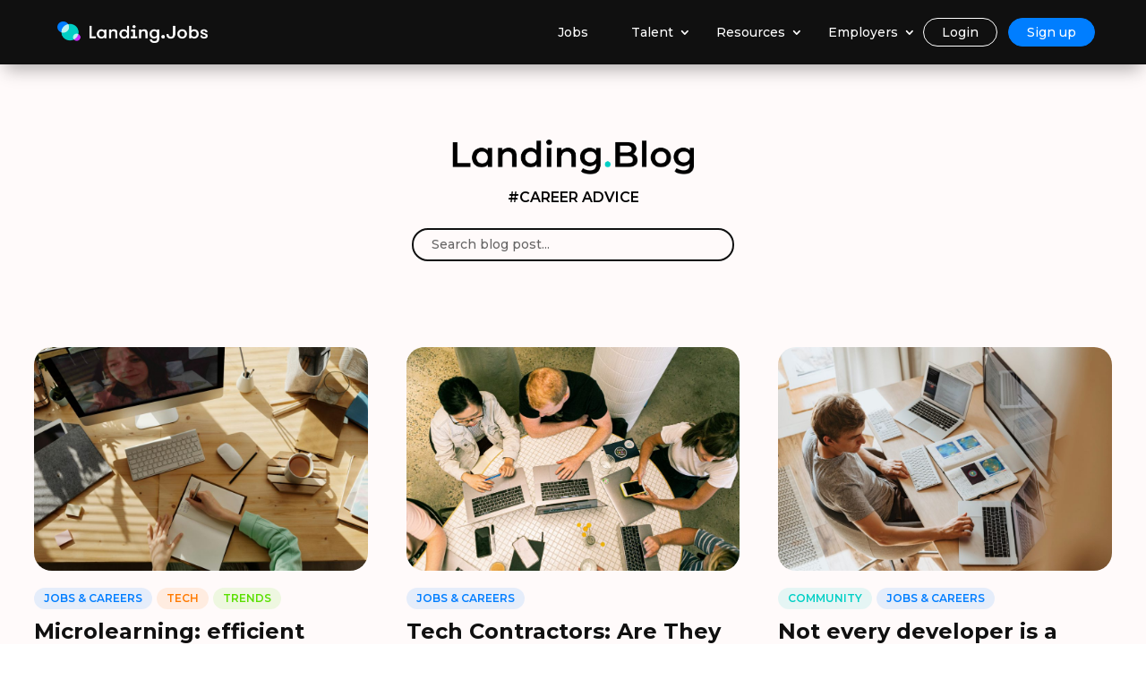

--- FILE ---
content_type: text/html; charset=UTF-8
request_url: https://wp.landing.jobs/blog/tag/career-advice/
body_size: 30861
content:
<!DOCTYPE html>
<html lang="en-GB">
<head>
	<meta charset="UTF-8" />
<meta http-equiv="X-UA-Compatible" content="IE=edge">
	<link rel="pingback" href="https://wp.landing.jobs/xmlrpc.php" />

	<script type="text/javascript">
		document.documentElement.className = 'js';
	</script>

		
	<link rel="canonical" href="https://landing.jobs/blog/tag/career-advice/">
	<!-- Google tag (gtag.js) -->
	<!--<script async src="https://www.googletagmanager.com/gtag/js?id=G-NKX01FXXQ0"></script> <script> window.dataLayer = window.dataLayer || []; function gtag(){dataLayer.push(arguments);} gtag('js', new Date()); gtag('config', 'G-NKX01FXXQ0'); </script>-->
	<!-- Google Tag Manager -->
	<script>(function(w,d,s,l,i){w[l]=w[l]||[];w[l].push({'gtm.start':
new Date().getTime(),event:'gtm.js'});var f=d.getElementsByTagName(s)[0],
j=d.createElement(s),dl=l!='dataLayer'?'&l='+l:'';j.async=true;j.src=
'https://www.googletagmanager.com/gtm.js?id='+i+dl;f.parentNode.insertBefore(j,f);
})(window,document,'script','dataLayer','GTM-MJH96DGM');</script>
<!-- End Google Tag Manager -->
	
	<script>var et_site_url='https://wp.landing.jobs';var et_post_id='0';function et_core_page_resource_fallback(a,b){"undefined"===typeof b&&(b=a.sheet.cssRules&&0===a.sheet.cssRules.length);b&&(a.onerror=null,a.onload=null,a.href?a.href=et_site_url+"/?et_core_page_resource="+a.id+et_post_id:a.src&&(a.src=et_site_url+"/?et_core_page_resource="+a.id+et_post_id))}
</script><script id="diviarea-loader">window.DiviPopupData=window.DiviAreaConfig={"zIndex":1000000,"animateSpeed":400,"triggerClassPrefix":"show-popup-","idAttrib":"data-popup","modalIndicatorClass":"is-modal","blockingIndicatorClass":"is-blocking","defaultShowCloseButton":true,"withCloseClass":"with-close","noCloseClass":"no-close","triggerCloseClass":"close","singletonClass":"single","darkModeClass":"dark","noShadowClass":"no-shadow","altCloseClass":"close-alt","popupSelector":".et_pb_section.popup","initializeOnEvent":"et_pb_after_init_modules","popupWrapperClass":"area-outer-wrap","fullHeightClass":"full-height","openPopupClass":"da-overlay-visible","overlayClass":"da-overlay","exitIndicatorClass":"on-exit","hoverTriggerClass":"on-hover","clickTriggerClass":"on-click","onExitDelay":2000,"notMobileClass":"not-mobile","notTabletClass":"not-tablet","notDesktopClass":"not-desktop","baseContext":"body","activePopupClass":"is-open","closeButtonClass":"da-close","withLoaderClass":"with-loader","debug":false,"ajaxUrl":"https:\/\/wp.landing.jobs\/wp-admin\/admin-ajax.php","sys":[]};var loader=function(){"use strict";!function(){window.DiviArea=window.DiviPopup={loaded:!1};var n=window.DiviArea,i=n.Hooks={},t={};function o(n,i,o){var r,e,c;if("string"==typeof n)if(t[n]){if(i)if((r=t[n])&&o)for(c=r.length;c--;)(e=r[c]).callback===i&&e.context===o&&(r[c]=!1);else for(c=r.length;c--;)r[c].callback===i&&(r[c]=!1)}else t[n]=[]}function r(n,i,o,r){if("string"==typeof n){var e={callback:i,priority:o,context:r},c=t[n];c?(c.push(e),c=function(n){var i,t,o,r,e=n.length;for(r=1;r<e;r++)for(i=n[r],t=r;t>0;t--)(o=n[t-1]).priority>i.priority&&(n[t]=o,n[t-1]=i);return n}(c)):c=[e],t[n]=c}}function e(n,i,o){var r,e;for("string"==typeof i&&(i=[i]),r=0;r<i.length;r++){var c=t[i[r]],f=!1,a=void 0;if(c){var l=c.length;for(e=0;e<l;e++)if(c[e])if("filter"===n)void 0!==(a=c[e].callback.apply(c[e].context,o))&&(o[0]=a);else{if(!c[e]||"function"!=typeof c[e].callback)return!1;c[e].callback.apply(c[e].context,o)}else f=!0;if(f)for(e=l;e--;)c[e]||c.splice(e,1)}}if("filter"===n)return o[0]}i.silent=function(){return i},n.removeFilter=i.removeFilter=function(n,i){o(n,i)},n.removeAction=i.removeAction=function(n,i){o(n,i)},n.applyFilters=i.applyFilters=function(n){for(var i=[],t=arguments.length-1;t-- >0;)i[t]=arguments[t+1];return e("filter",n,i)},n.doAction=i.doAction=function(n){for(var i=[],t=arguments.length-1;t-- >0;)i[t]=arguments[t+1];e("action",n,i)},n.addFilter=i.addFilter=function(n,i,t,o){r(n,i,parseInt(t||10,10),o||window)},n.addAction=i.addAction=function(n,i,t,o){r(n,i,parseInt(t||10,10),o||window)},n.addActionOnce=i.addActionOnce=function(n,i,t,e){r(n,i,parseInt(t||10,10),e||window),r(n,(function(){o(n,i)}),1+parseInt(t||10,10),e||window)}}();return{}}();
</script><meta name='robots' content='index, follow, max-image-preview:large, max-snippet:-1, max-video-preview:-1' />

	<!-- This site is optimized with the Yoast SEO Premium plugin v18.8 (Yoast SEO v19.4) - https://yoast.com/wordpress/plugins/seo/ -->
	<title>Career Advice – Landing.Blog</title>
	<link rel="next" href="https://wp.landing.jobs/blog/tag/career-advice/page/2/" />
	<meta property="og:locale" content="en_GB" />
	<meta property="og:type" content="article" />
	<meta property="og:title" content="Career Advice Archives" />
	<meta property="og:url" content="https://landing.jobs/blog/tag/career-advice/" />
	<meta property="og:site_name" content="Landing.Jobs" />
	<meta name="twitter:card" content="summary_large_image" />
	<script type="application/ld+json" class="yoast-schema-graph">{"@context":"https://schema.org","@graph":[{"@type":"WebSite","@id":"https://wp.landing.jobs/#website","url":"https://wp.landing.jobs/","name":"Landing.Jobs","description":"Best tech jobs marketplace","potentialAction":[{"@type":"SearchAction","target":{"@type":"EntryPoint","urlTemplate":"https://wp.landing.jobs/?s={search_term_string}"},"query-input":"required name=search_term_string"}],"inLanguage":"en-GB"},{"@type":"ImageObject","inLanguage":"en-GB","@id":"https://wp.landing.jobs/blog/tag/career-advice/#primaryimage","url":"https://wp.landing.jobs/wp-content/uploads/2025/03/pexels-julia-m-cameron-4144923-scaled.jpg","contentUrl":"https://wp.landing.jobs/wp-content/uploads/2025/03/pexels-julia-m-cameron-4144923-scaled.jpg","width":2560,"height":1709},{"@type":"CollectionPage","@id":"https://wp.landing.jobs/blog/tag/career-advice/","url":"https://wp.landing.jobs/blog/tag/career-advice/","name":"Career Advice – Landing.Blog","isPartOf":{"@id":"https://wp.landing.jobs/#website"},"primaryImageOfPage":{"@id":"https://wp.landing.jobs/blog/tag/career-advice/#primaryimage"},"image":{"@id":"https://wp.landing.jobs/blog/tag/career-advice/#primaryimage"},"thumbnailUrl":"https://wp.landing.jobs/wp-content/uploads/2025/03/pexels-julia-m-cameron-4144923-scaled.jpg","breadcrumb":{"@id":"https://wp.landing.jobs/blog/tag/career-advice/#breadcrumb"},"inLanguage":"en-GB"},{"@type":"BreadcrumbList","@id":"https://wp.landing.jobs/blog/tag/career-advice/#breadcrumb","itemListElement":[{"@type":"ListItem","position":1,"name":"Home","item":"https://wp.landing.jobs/"},{"@type":"ListItem","position":2,"name":"Career Advice"}]}]}</script>
	<!-- / Yoast SEO Premium plugin. -->


<link rel='dns-prefetch' href='//fonts.googleapis.com' />
<link rel='dns-prefetch' href='//s.w.org' />
<link rel="alternate" type="application/rss+xml" title="Landing.Jobs &raquo; Feed" href="https://wp.landing.jobs/feed/" />
<link rel="alternate" type="application/rss+xml" title="Landing.Jobs &raquo; Comments Feed" href="https://wp.landing.jobs/comments/feed/" />
<link rel="alternate" type="application/rss+xml" title="Landing.Jobs &raquo; Career Advice Tag Feed" href="https://wp.landing.jobs/blog/tag/career-advice/feed/" />
		<script type="text/javascript">
			window._wpemojiSettings = {"baseUrl":"https:\/\/s.w.org\/images\/core\/emoji\/13.1.0\/72x72\/","ext":".png","svgUrl":"https:\/\/s.w.org\/images\/core\/emoji\/13.1.0\/svg\/","svgExt":".svg","source":{"concatemoji":"https:\/\/wp.landing.jobs\/wp-includes\/js\/wp-emoji-release.min.js?ver=5.8.12"}};
			!function(e,a,t){var n,r,o,i=a.createElement("canvas"),p=i.getContext&&i.getContext("2d");function s(e,t){var a=String.fromCharCode;p.clearRect(0,0,i.width,i.height),p.fillText(a.apply(this,e),0,0);e=i.toDataURL();return p.clearRect(0,0,i.width,i.height),p.fillText(a.apply(this,t),0,0),e===i.toDataURL()}function c(e){var t=a.createElement("script");t.src=e,t.defer=t.type="text/javascript",a.getElementsByTagName("head")[0].appendChild(t)}for(o=Array("flag","emoji"),t.supports={everything:!0,everythingExceptFlag:!0},r=0;r<o.length;r++)t.supports[o[r]]=function(e){if(!p||!p.fillText)return!1;switch(p.textBaseline="top",p.font="600 32px Arial",e){case"flag":return s([127987,65039,8205,9895,65039],[127987,65039,8203,9895,65039])?!1:!s([55356,56826,55356,56819],[55356,56826,8203,55356,56819])&&!s([55356,57332,56128,56423,56128,56418,56128,56421,56128,56430,56128,56423,56128,56447],[55356,57332,8203,56128,56423,8203,56128,56418,8203,56128,56421,8203,56128,56430,8203,56128,56423,8203,56128,56447]);case"emoji":return!s([10084,65039,8205,55357,56613],[10084,65039,8203,55357,56613])}return!1}(o[r]),t.supports.everything=t.supports.everything&&t.supports[o[r]],"flag"!==o[r]&&(t.supports.everythingExceptFlag=t.supports.everythingExceptFlag&&t.supports[o[r]]);t.supports.everythingExceptFlag=t.supports.everythingExceptFlag&&!t.supports.flag,t.DOMReady=!1,t.readyCallback=function(){t.DOMReady=!0},t.supports.everything||(n=function(){t.readyCallback()},a.addEventListener?(a.addEventListener("DOMContentLoaded",n,!1),e.addEventListener("load",n,!1)):(e.attachEvent("onload",n),a.attachEvent("onreadystatechange",function(){"complete"===a.readyState&&t.readyCallback()})),(n=t.source||{}).concatemoji?c(n.concatemoji):n.wpemoji&&n.twemoji&&(c(n.twemoji),c(n.wpemoji)))}(window,document,window._wpemojiSettings);
		</script>
		<meta content="Divi v.4.9.2" name="generator"/><style type="text/css">
img.wp-smiley,
img.emoji {
	display: inline !important;
	border: none !important;
	box-shadow: none !important;
	height: 1em !important;
	width: 1em !important;
	margin: 0 .07em !important;
	vertical-align: -0.1em !important;
	background: none !important;
	padding: 0 !important;
}
</style>
	<link rel='stylesheet' id='wp-block-library-css'  href='https://wp.landing.jobs/wp-includes/css/dist/block-library/style.min.css?ver=5.8.12' type='text/css' media='all' />
<link rel='stylesheet' id='et_monarch-css-css'  href='https://wp.landing.jobs/wp-content/plugins/monarch/css/style.css?ver=1.4.14' type='text/css' media='all' />
<link rel='stylesheet' id='et-gf-open-sans-css'  href='https://fonts.googleapis.com/css?family=Open+Sans:400,700' type='text/css' media='all' />
<link rel='stylesheet' id='css-divi-area-css'  href='https://wp.landing.jobs/wp-content/plugins/popups-for-divi/styles/front.min.css?ver=2.3.4' type='text/css' media='all' />
<style id='css-divi-area-inline-css' type='text/css'>
.et_pb_section.popup{display:none}
</style>
<link rel='stylesheet' id='divi-fonts-css'  href='https://fonts.googleapis.com/css?family=Open+Sans:300italic,400italic,600italic,700italic,800italic,400,300,600,700,800&#038;subset=latin,latin-ext&#038;display=swap' type='text/css' media='all' />
<link rel='stylesheet' id='divi-style-css'  href='https://wp.landing.jobs/wp-content/themes/Divi/style.css?ver=4.9.2' type='text/css' media='all' />
<link rel='stylesheet' id='divi-blog-extras-styles-css'  href='https://wp.landing.jobs/wp-content/plugins/divi-blog-extras/styles/style.min.css?ver=2.6.5' type='text/css' media='all' />
<link rel='stylesheet' id='sab-font-css'  href='https://fonts.googleapis.com/css?family=Montserrat:400,700,400italic,700italic&#038;subset=latin' type='text/css' media='all' />
<link rel='stylesheet' id='dashicons-css'  href='https://wp.landing.jobs/wp-includes/css/dashicons.min.css?ver=5.8.12' type='text/css' media='all' />
<link rel='stylesheet' id='hm_custom_css-css'  href='https://wp.landing.jobs/wp-content/uploads/hm_custom_css_js/custom.css?ver=1653584027' type='text/css' media='all' />
<script type='text/javascript' src='https://wp.landing.jobs/wp-content/plugins/popups-for-divi/scripts/ie-compat.min.js?ver=2.3.4' id='dap-ie-js'></script>
<script type='text/javascript' src='https://wp.landing.jobs/wp-includes/js/jquery/jquery.min.js?ver=3.6.0' id='jquery-core-js'></script>
<script type='text/javascript' src='https://wp.landing.jobs/wp-includes/js/jquery/jquery-migrate.min.js?ver=3.3.2' id='jquery-migrate-js'></script>
<script type='text/javascript' src='https://wp.landing.jobs/wp-content/uploads/hm_custom_css_js/custom.js?ver=1690380348' id='hm_custom_js-js'></script>
<link rel="https://api.w.org/" href="https://wp.landing.jobs/wp-json/" /><link rel="alternate" type="application/json" href="https://wp.landing.jobs/wp-json/wp/v2/tags/65" /><link rel="EditURI" type="application/rsd+xml" title="RSD" href="https://wp.landing.jobs/xmlrpc.php?rsd" />
<link rel="wlwmanifest" type="application/wlwmanifest+xml" href="https://wp.landing.jobs/wp-includes/wlwmanifest.xml" /> 
<meta name="generator" content="WordPress 5.8.12" />
<style type="text/css" id="et-social-custom-css">
				.et_monarch .et_social_sidebar_networks li, .et_monarch .et_social_mobile li { background: #5f6b77; } .et_monarch .et_social_sidebar_networks .et_social_icons_container li:hover, .et_monarch .et_social_mobile .et_social_icons_container li:hover { background: #000000 !important; } .et_social_sidebar_border li { border-color: #000000 !important; } .et_monarch .et_social_sidebar_networks .et_social_icons_container li i, .et_monarch .et_social_sidebar_networks .et_social_icons_container li .et_social_count, .et_monarch .et_social_mobile .et_social_icons_container li i, .et_monarch .et_social_mobile .et_social_icons_container li .et_social_count { color: #ffffff; } .et_monarch .et_social_sidebar_networks .et_social_icons_container li:hover i, .et_monarch .et_social_sidebar_networks .et_social_icons_container li:hover .et_social_count, .et_monarch .et_social_mobile .et_social_icons_container li:hover i, .et_monarch .et_social_mobile .et_social_icons_container li:hover .et_social_count { color: #ffffff !important; } 
			</style><link rel="preload" href="https://wp.landing.jobs/wp-content/plugins/monarch/core/admin/fonts/modules.ttf" as="font" crossorigin="anonymous"><meta name="viewport" content="width=device-width, initial-scale=1.0, maximum-scale=1.0, user-scalable=0" />    <!-- Start of HubSpot Embed Code -->
    <script type="text/javascript" id="hs-script-loader" async defer src="//js-eu1.hs-scripts.com/25245493.js"></script>
    <!-- End of HubSpot Embed Code -->
    <script >
    jQuery(function($) {
        $(document).ready(function() {
            $("body ul.et_mobile_menu li.menu-item-has-children, body ul.et_mobile_menu  li.page_item_has_children").append('<a href="#" class="mobile-toggle"></a>');
            $('ul.et_mobile_menu li.menu-item-has-children .mobile-toggle, ul.et_mobile_menu li.page_item_has_children .mobile-toggle').click(function(event) {
                event.preventDefault();
                $(this).parent('li').toggleClass('dt-open');
                $(this).parent('li').find('ul.children').first().toggleClass('visible');
                $(this).parent('li').find('ul.sub-menu').first().toggleClass('visible');
            });
            iconFINAL = 'P';
            $('body ul.et_mobile_menu li.menu-item-has-children, body ul.et_mobile_menu li.page_item_has_children').attr('data-icon', iconFINAL);
            $('.mobile-toggle').on('mouseover', function() {
                $(this).parent().addClass('is-hover');
            }).on('mouseout', function() {
                $(this).parent().removeClass('is-hover');
            })
        });
    }); 

    //Remove meta seperator pipes (|) and by from Divi Blog module meta
    jQuery(function($) {
        $(document).ready(function() {
            $('.pa-remove-meta-separators .post-meta').each(function() {
                $(this).html(jQuery(this).html().replace(/,/g, ""));
            });

      });
    });
</script>

<script>
jQuery(document).ready(function(){
jQuery(window).scroll(function() {
var scroll = jQuery(window).scrollTop();
if (scroll >= 100) {
jQuery(".community-header").addClass("community-fixed-header");
}
else{
jQuery(".community-header").removeClass("community-fixed-header");
}
});
});
</script><style type="text/css">.saboxplugin-wrap{-webkit-box-sizing:border-box;-moz-box-sizing:border-box;-ms-box-sizing:border-box;box-sizing:border-box;border:1px solid #eee;width:100%;clear:both;display:block;overflow:hidden;word-wrap:break-word;position:relative}.saboxplugin-wrap .saboxplugin-gravatar{float:left;padding:0 20px 20px 20px}.saboxplugin-wrap .saboxplugin-gravatar img{max-width:100px;height:auto;border-radius:0;}.saboxplugin-wrap .saboxplugin-authorname{font-size:18px;line-height:1;margin:20px 0 0 20px;display:block}.saboxplugin-wrap .saboxplugin-authorname a{text-decoration:none}.saboxplugin-wrap .saboxplugin-authorname a:focus{outline:0}.saboxplugin-wrap .saboxplugin-desc{display:block;margin:5px 20px}.saboxplugin-wrap .saboxplugin-desc a{text-decoration:underline}.saboxplugin-wrap .saboxplugin-desc p{margin:5px 0 12px}.saboxplugin-wrap .saboxplugin-web{margin:0 20px 15px;text-align:left}.saboxplugin-wrap .sab-web-position{text-align:right}.saboxplugin-wrap .saboxplugin-web a{color:#ccc;text-decoration:none}.saboxplugin-wrap .saboxplugin-socials{position:relative;display:block;background:#fcfcfc;padding:5px;border-top:1px solid #eee}.saboxplugin-wrap .saboxplugin-socials a svg{width:20px;height:20px}.saboxplugin-wrap .saboxplugin-socials a svg .st2{fill:#fff; transform-origin:center center;}.saboxplugin-wrap .saboxplugin-socials a svg .st1{fill:rgba(0,0,0,.3)}.saboxplugin-wrap .saboxplugin-socials a:hover{opacity:.8;-webkit-transition:opacity .4s;-moz-transition:opacity .4s;-o-transition:opacity .4s;transition:opacity .4s;box-shadow:none!important;-webkit-box-shadow:none!important}.saboxplugin-wrap .saboxplugin-socials .saboxplugin-icon-color{box-shadow:none;padding:0;border:0;-webkit-transition:opacity .4s;-moz-transition:opacity .4s;-o-transition:opacity .4s;transition:opacity .4s;display:inline-block;color:#fff;font-size:0;text-decoration:inherit;margin:5px;-webkit-border-radius:0;-moz-border-radius:0;-ms-border-radius:0;-o-border-radius:0;border-radius:0;overflow:hidden}.saboxplugin-wrap .saboxplugin-socials .saboxplugin-icon-grey{text-decoration:inherit;box-shadow:none;position:relative;display:-moz-inline-stack;display:inline-block;vertical-align:middle;zoom:1;margin:10px 5px;color:#444;fill:#444}.clearfix:after,.clearfix:before{content:' ';display:table;line-height:0;clear:both}.ie7 .clearfix{zoom:1}.saboxplugin-socials.sabox-colored .saboxplugin-icon-color .sab-twitch{border-color:#38245c}.saboxplugin-socials.sabox-colored .saboxplugin-icon-color .sab-addthis{border-color:#e91c00}.saboxplugin-socials.sabox-colored .saboxplugin-icon-color .sab-behance{border-color:#003eb0}.saboxplugin-socials.sabox-colored .saboxplugin-icon-color .sab-delicious{border-color:#06c}.saboxplugin-socials.sabox-colored .saboxplugin-icon-color .sab-deviantart{border-color:#036824}.saboxplugin-socials.sabox-colored .saboxplugin-icon-color .sab-digg{border-color:#00327c}.saboxplugin-socials.sabox-colored .saboxplugin-icon-color .sab-dribbble{border-color:#ba1655}.saboxplugin-socials.sabox-colored .saboxplugin-icon-color .sab-facebook{border-color:#1e2e4f}.saboxplugin-socials.sabox-colored .saboxplugin-icon-color .sab-flickr{border-color:#003576}.saboxplugin-socials.sabox-colored .saboxplugin-icon-color .sab-github{border-color:#264874}.saboxplugin-socials.sabox-colored .saboxplugin-icon-color .sab-google{border-color:#0b51c5}.saboxplugin-socials.sabox-colored .saboxplugin-icon-color .sab-googleplus{border-color:#96271a}.saboxplugin-socials.sabox-colored .saboxplugin-icon-color .sab-html5{border-color:#902e13}.saboxplugin-socials.sabox-colored .saboxplugin-icon-color .sab-instagram{border-color:#1630aa}.saboxplugin-socials.sabox-colored .saboxplugin-icon-color .sab-linkedin{border-color:#00344f}.saboxplugin-socials.sabox-colored .saboxplugin-icon-color .sab-pinterest{border-color:#5b040e}.saboxplugin-socials.sabox-colored .saboxplugin-icon-color .sab-reddit{border-color:#992900}.saboxplugin-socials.sabox-colored .saboxplugin-icon-color .sab-rss{border-color:#a43b0a}.saboxplugin-socials.sabox-colored .saboxplugin-icon-color .sab-sharethis{border-color:#5d8420}.saboxplugin-socials.sabox-colored .saboxplugin-icon-color .sab-skype{border-color:#00658a}.saboxplugin-socials.sabox-colored .saboxplugin-icon-color .sab-soundcloud{border-color:#995200}.saboxplugin-socials.sabox-colored .saboxplugin-icon-color .sab-spotify{border-color:#0f612c}.saboxplugin-socials.sabox-colored .saboxplugin-icon-color .sab-stackoverflow{border-color:#a95009}.saboxplugin-socials.sabox-colored .saboxplugin-icon-color .sab-steam{border-color:#006388}.saboxplugin-socials.sabox-colored .saboxplugin-icon-color .sab-user_email{border-color:#b84e05}.saboxplugin-socials.sabox-colored .saboxplugin-icon-color .sab-stumbleUpon{border-color:#9b280e}.saboxplugin-socials.sabox-colored .saboxplugin-icon-color .sab-tumblr{border-color:#10151b}.saboxplugin-socials.sabox-colored .saboxplugin-icon-color .sab-twitter{border-color:#0967a0}.saboxplugin-socials.sabox-colored .saboxplugin-icon-color .sab-vimeo{border-color:#0d7091}.saboxplugin-socials.sabox-colored .saboxplugin-icon-color .sab-windows{border-color:#003f71}.saboxplugin-socials.sabox-colored .saboxplugin-icon-color .sab-whatsapp{border-color:#003f71}.saboxplugin-socials.sabox-colored .saboxplugin-icon-color .sab-wordpress{border-color:#0f3647}.saboxplugin-socials.sabox-colored .saboxplugin-icon-color .sab-yahoo{border-color:#14002d}.saboxplugin-socials.sabox-colored .saboxplugin-icon-color .sab-youtube{border-color:#900}.saboxplugin-socials.sabox-colored .saboxplugin-icon-color .sab-xing{border-color:#000202}.saboxplugin-socials.sabox-colored .saboxplugin-icon-color .sab-mixcloud{border-color:#2475a0}.saboxplugin-socials.sabox-colored .saboxplugin-icon-color .sab-vk{border-color:#243549}.saboxplugin-socials.sabox-colored .saboxplugin-icon-color .sab-medium{border-color:#00452c}.saboxplugin-socials.sabox-colored .saboxplugin-icon-color .sab-quora{border-color:#420e00}.saboxplugin-socials.sabox-colored .saboxplugin-icon-color .sab-meetup{border-color:#9b181c}.saboxplugin-socials.sabox-colored .saboxplugin-icon-color .sab-goodreads{border-color:#000}.saboxplugin-socials.sabox-colored .saboxplugin-icon-color .sab-snapchat{border-color:#999700}.saboxplugin-socials.sabox-colored .saboxplugin-icon-color .sab-500px{border-color:#00557f}.saboxplugin-socials.sabox-colored .saboxplugin-icon-color .sab-mastodont{border-color:#185886}.sabox-plus-item{margin-bottom:20px}@media screen and (max-width:480px){.saboxplugin-wrap{text-align:center}.saboxplugin-wrap .saboxplugin-gravatar{float:none;padding:20px 0;text-align:center;margin:0 auto;display:block}.saboxplugin-wrap .saboxplugin-gravatar img{float:none;display:inline-block;display:-moz-inline-stack;vertical-align:middle;zoom:1}.saboxplugin-wrap .saboxplugin-desc{margin:0 10px 20px;text-align:center}.saboxplugin-wrap .saboxplugin-authorname{text-align:center;margin:10px 0 20px}}body .saboxplugin-authorname a,body .saboxplugin-authorname a:hover{box-shadow:none;-webkit-box-shadow:none}a.sab-profile-edit{font-size:16px!important;line-height:1!important}.sab-edit-settings a,a.sab-profile-edit{color:#0073aa!important;box-shadow:none!important;-webkit-box-shadow:none!important}.sab-edit-settings{margin-right:15px;position:absolute;right:0;z-index:2;bottom:10px;line-height:20px}.sab-edit-settings i{margin-left:5px}.saboxplugin-socials{line-height:1!important}.rtl .saboxplugin-wrap .saboxplugin-gravatar{float:right}.rtl .saboxplugin-wrap .saboxplugin-authorname{display:flex;align-items:center}.rtl .saboxplugin-wrap .saboxplugin-authorname .sab-profile-edit{margin-right:10px}.rtl .sab-edit-settings{right:auto;left:0}img.sab-custom-avatar{max-width:75px;}.saboxplugin-wrap {border-color:#ffffff;}.saboxplugin-wrap .saboxplugin-socials {border-color:#ffffff;}.saboxplugin-wrap .saboxplugin-gravatar img {-webkit-border-radius:50%;-moz-border-radius:50%;-ms-border-radius:50%;-o-border-radius:50%;border-radius:50%;}.saboxplugin-wrap .saboxplugin-gravatar img {-webkit-border-radius:50%;-moz-border-radius:50%;-ms-border-radius:50%;-o-border-radius:50%;border-radius:50%;}.saboxplugin-wrap .saboxplugin-socials{background-color:#ffffff;}.saboxplugin-wrap .saboxplugin-socials .saboxplugin-icon-grey {color:#5f6b77; fill:#5f6b77;}.saboxplugin-wrap .saboxplugin-authorname a,.saboxplugin-wrap .saboxplugin-authorname span {color:#101010;}.saboxplugin-wrap .saboxplugin-authorname {font-family:"Montserrat";}.saboxplugin-wrap .saboxplugin-desc {font-family:Montserrat;}.saboxplugin-wrap {margin-top:0px; margin-bottom:0px; padding: 0px 0px }.saboxplugin-wrap .saboxplugin-authorname {font-size:18px; line-height:25px;}.saboxplugin-wrap .saboxplugin-desc p, .saboxplugin-wrap .saboxplugin-desc {font-size:14px !important; line-height:21px !important;}.saboxplugin-wrap .saboxplugin-web {font-size:14px;}.saboxplugin-wrap .saboxplugin-socials a svg {width:18px;height:18px;}</style><link rel="icon" href="https://wp.landing.jobs/wp-content/uploads/2020/12/Landing-Jobs-Favicon.ico" sizes="32x32" />
<link rel="icon" href="https://wp.landing.jobs/wp-content/uploads/2020/12/Landing-Jobs-Favicon.ico" sizes="192x192" />
<link rel="apple-touch-icon" href="https://wp.landing.jobs/wp-content/uploads/2020/12/Landing-Jobs-Favicon.ico" />
<meta name="msapplication-TileImage" content="https://wp.landing.jobs/wp-content/uploads/2020/12/Landing-Jobs-Favicon.ico" />
<link rel="stylesheet" id="et-divi-customizer-global-cached-inline-styles" href="https://wp.landing.jobs/wp-content/et-cache/global/et-divi-customizer-global-1768646181711.min.css" onerror="et_core_page_resource_fallback(this, true)" onload="et_core_page_resource_fallback(this)" /><link rel="stylesheet" id="et-core-unified-cpt-22984-cached-inline-styles" href="https://wp.landing.jobs/wp-content/et-cache/22984/et-core-unified-cpt-22984-17686462558943.min.css" onerror="et_core_page_resource_fallback(this, true)" onload="et_core_page_resource_fallback(this)" /><link rel="stylesheet" id="et-core-unified-cpt-17306-cached-inline-styles" href="https://wp.landing.jobs/wp-content/et-cache/17306/et-core-unified-cpt-17306-17686462558943.min.css" onerror="et_core_page_resource_fallback(this, true)" onload="et_core_page_resource_fallback(this)" /><link rel="stylesheet" id="et-core-unified-cpt-26250-cached-inline-styles" href="https://wp.landing.jobs/wp-content/et-cache/26250/et-core-unified-cpt-26250-17686462558943.min.css" onerror="et_core_page_resource_fallback(this, true)" onload="et_core_page_resource_fallback(this)" /></head>
<body class="archive tag tag-career-advice tag-65 et-tb-has-template et-tb-has-header et-tb-has-body et-tb-has-footer et_monarch et_pb_button_helper_class et_cover_background et_pb_gutter osx et_pb_gutters3 et_divi_theme et-db et_minified_js et_minified_css">
	<div id="page-container">
<div id="et-boc" class="et-boc">
			
		<header class="et-l et-l--header">
			<div class="et_builder_inner_content et_pb_gutters3"><div class="et_pb_section et_pb_section_0_tb_header et_pb_with_background et_section_regular et_pb_section--fixed"  data-et-multi-view="{&quot;schema&quot;:{&quot;classes&quot;:{&quot;desktop&quot;:{&quot;remove&quot;:[&quot;et_pb_section--absolute&quot;],&quot;add&quot;:[&quot;et_pb_section--fixed&quot;]},&quot;tablet&quot;:{&quot;remove&quot;:[&quot;et_pb_section--absolute&quot;,&quot;et_pb_section--fixed&quot;]}}},&quot;slug&quot;:&quot;et_pb_section&quot;}">
				
				
				
				
					<div id="nav_bar_employer" class="et_pb_row et_pb_row_0_tb_header et_pb_row--with-menu">
				<div class="et_pb_with_border et_pb_column_4_4 et_pb_column et_pb_column_0_tb_header  et_pb_css_mix_blend_mode_passthrough et-last-child et_pb_column--with-menu">
				
				
				<div class="et_pb_module et_pb_menu et_pb_menu_0_tb_header et_pb_bg_layout_dark  et_pb_text_align_right et_dropdown_animation_fade et_pb_menu--with-logo et_pb_menu--style-left_aligned">
					
					
					<div class="et_pb_menu_inner_container clearfix">
						<div class="et_pb_menu__logo-wrap">
			  <div class="et_pb_menu__logo">
				<a href="https://landing.jobs/" ><img src="https://landing.jobs/wp-content/uploads/2020/11/Group-4-1.png" alt="" height="auto" width="auto" srcset="https://wp.landing.jobs/wp-content/uploads/2020/11/Group-4-1.png 1286w, https://wp.landing.jobs/wp-content/uploads/2020/11/Group-4-1-1280x191.png 1280w, https://wp.landing.jobs/wp-content/uploads/2020/11/Group-4-1-980x146.png 980w, https://wp.landing.jobs/wp-content/uploads/2020/11/Group-4-1-480x72.png 480w" sizes="(min-width: 0px) and (max-width: 480px) 480px, (min-width: 481px) and (max-width: 980px) 980px, (min-width: 981px) and (max-width: 1280px) 1280px, (min-width: 1281px) 1286px, 100vw" class="wp-image-1188" /></a>
			  </div>
			</div>
						<div class="et_pb_menu__wrap">
							<div class="et_pb_menu__menu">
								<nav class="et-menu-nav"><ul id="menu-talent-menu" class="et-menu nav downwards"><li class="et_pb_menu_page_id-19866 menu-item menu-item-type-custom menu-item-object-custom menu-item-19866"><a href="/jobs">Jobs</a></li>
<li class="et_pb_menu_page_id-20955 menu-item menu-item-type-custom menu-item-object-custom menu-item-has-children menu-item-20955"><a>Talent</a>
<ul class="sub-menu">
	<li class="et_pb_menu_page_id-20956 menu-item menu-item-type-custom menu-item-object-custom menu-item-20956"><a href="https://landing.jobs/get-hired-globally">Get hired</a></li>
	<li class="et_pb_menu_page_id-20957 menu-item menu-item-type-custom menu-item-object-custom menu-item-20957"><a href="https://landing.jobs/get-paid-globally/">Payments solution</a></li>
	<li class="et_pb_menu_page_id-21068 menu-item menu-item-type-custom menu-item-object-custom menu-item-21068"><a href="https://landing.jobs/tech-jobs-globally/">Remote work, relocation &#038; visa support</a></li>
	<li class="et_pb_menu_page_id-26572 menu-item menu-item-type-custom menu-item-object-custom menu-item-26572"><a href="https://landing.jobs/community">Community</a></li>
</ul>
</li>
<li class="et_pb_menu_page_id-19867 menu-item menu-item-type-custom menu-item-object-custom menu-item-has-children menu-item-19867"><a>Resources</a>
<ul class="sub-menu">
	<li class="et_pb_menu_page_id-14242 menu-item menu-item-type-post_type menu-item-object-page menu-item-20197"><a href="https://wp.landing.jobs/blog/">Blog</a></li>
	<li class="et_pb_menu_page_id-22923 menu-item menu-item-type-custom menu-item-object-custom menu-item-22923"><a href="https://campaign.landing.jobs/business-tht-report-2024">Tech Hiring Trends Report</a></li>
	<li class="et_pb_menu_page_id-20199 menu-item menu-item-type-custom menu-item-object-custom menu-item-20199"><a href="https://landing.jobs/global-tech-talent-trends/">Global Tech Talent Trends Report</a></li>
</ul>
</li>
<li class="et_pb_menu_page_id-25317 menu-item menu-item-type-post_type menu-item-object-page menu-item-has-children menu-item-25776"><a href="https://wp.landing.jobs/employers/">Employers</a>
<ul class="sub-menu">
	<li class="et_pb_menu_page_id-26573 menu-item menu-item-type-custom menu-item-object-custom menu-item-26573"><a href="https://landing.jobs/employers/">Global Workforce Hub</a></li>
	<li class="et_pb_menu_page_id-26574 menu-item menu-item-type-custom menu-item-object-custom menu-item-26574"><a href="https://landing.jobs/employers/recruitment/">Recruitment</a></li>
	<li class="et_pb_menu_page_id-26575 menu-item menu-item-type-custom menu-item-object-custom menu-item-26575"><a href="https://landing.jobs/employers/it-staffing/">Staffing/Outsourcing</a></li>
</ul>
</li>
<li class="login et_pb_menu_page_id-19870 menu-item menu-item-type-custom menu-item-object-custom menu-item-19870"><a href="/login">Login</a></li>
<li class="signup et_pb_menu_page_id-19871 menu-item menu-item-type-custom menu-item-object-custom menu-item-19871"><a href="/join">Sign up</a></li>
</ul></nav>
							</div>
							
							
							<div class="et_mobile_nav_menu">
				<a href="#" class="mobile_nav closed">
					<span class="mobile_menu_bar"></span>
				</a>
			</div>
						</div>
						
					</div>
				</div>
			</div> <!-- .et_pb_column -->
				
				
			</div> <!-- .et_pb_row -->
				
				
			</div> <!-- .et_pb_section -->		</div><!-- .et_builder_inner_content -->
	</header><!-- .et-l -->
	<div id="et-main-area">
	
    <div id="main-content">
    <div class="et-l et-l--body">
			<div class="et_builder_inner_content et_pb_gutters3">
		<div class="et_pb_section et_pb_section_0_tb_body et_pb_with_background et_section_regular" >
				
				
				
				
					<div class="et_pb_row et_pb_row_0_tb_body">
				<div class="et_pb_column et_pb_column_4_4 et_pb_column_0_tb_body  et_pb_css_mix_blend_mode_passthrough et-last-child">
				
				
				<div class="et_pb_module et_pb_image et_pb_image_0_tb_body et_pb_image_sticky">
				
				
				<a href="https://landing.jobs/blog/"><span class="et_pb_image_wrap "><img src="https://landing.jobs/wp-content/uploads/2022/01/logo_-blog.png" alt="" title="_logo_ blog" height="auto" width="auto" srcset="https://wp.landing.jobs/wp-content/uploads/2022/01/logo_-blog.png 755w, https://wp.landing.jobs/wp-content/uploads/2022/01/logo_-blog-480x69.png 480w" sizes="(min-width: 0px) and (max-width: 480px) 480px, (min-width: 481px) 755px, 100vw" class="wp-image-14505" /></span></a>
			</div><div class="et_pb_module et_pb_text et_pb_text_0_tb_body blog-category-page  et_pb_text_align_center et_pb_bg_layout_light">
				
				
				<div class="et_pb_text_inner">#Career Advice</div>
			</div> <!-- .et_pb_text --><div class="et_pb_with_border et_pb_module et_pb_search et_pb_search_0_tb_body  et_pb_text_align_left et_pb_bg_layout_light et_pb_hide_search_button">
				
				
				<form role="search" method="get" class="et_pb_searchform" action="https://wp.landing.jobs/">
					<div>
						<label class="screen-reader-text" for="s">Search for:</label>
						<input type="text" name="s" placeholder="Search blog post..." class="et_pb_s" />
						<input type="hidden" name="et_pb_searchform_submit" value="et_search_proccess" />
						
						<input type="hidden" name="et_pb_include_posts" value="yes" />
						
						<input type="submit" value="Search" class="et_pb_searchsubmit">
					</div>
				</form>
			</div> <!-- .et_pb_text -->
			</div> <!-- .et_pb_column -->
				
				
			</div> <!-- .et_pb_row -->
				
				
			</div> <!-- .et_pb_section --><div class="et_pb_section et_pb_section_1_tb_body et_pb_with_background et_section_regular" >
				
				
				
				
					<div class="et_pb_row et_pb_row_1_tb_body">
				<div class="et_pb_column et_pb_column_4_4 et_pb_column_1_tb_body  et_pb_css_mix_blend_mode_passthrough et-last-child">
				
				
				<div class="et_pb_module et_pb_blog_extras et_pb_blog_extras_0_tb_body">
				
				
				
				
				<div class="et_pb_module_inner">
					<div class="et_pb_posts et_pb_bg_layout_light" data-scroll-top-animation="ajax_load_more,numbered_pagination,filterable_categories">
                <div class="el-dbe-blog-extra block_extended "><article id="post-26833" class="et_pb_post et_pb_post_extra et_pb_text_align_left et-waypoint et_pb_animation_off el_dbe_block_extended image-top post-26833 post type-post status-publish format-standard has-post-thumbnail hentry category-jobs-careers category-tech category-trends tag-career-advice tag-education tag-learning-and-development tag-microlearning tag-tech-careers et-animated" ><div class="post-categories"><a href="https://wp.landing.jobs/blog/category/jobs-careers/" target="_self" class="el_category_term el_term_jobs-careers" rel="category term tag" data-color="  " data-color-hover="   " data-bgcolor="    " data-bgcolor-hover="     " style="      ">Jobs &amp; Careers</a><a href="https://wp.landing.jobs/blog/category/tech/" target="_self" class="el_category_term el_term_tech" rel="category term tag" data-color="  " data-color-hover="   " data-bgcolor="    " data-bgcolor-hover="     " style="      ">   Tech</a><a href="https://wp.landing.jobs/blog/category/trends/" target="_self" class="el_category_term el_term_trends" rel="category term tag" data-color="  " data-color-hover="   " data-bgcolor="    " data-bgcolor-hover="     " style="      "> Trends</a></div><div class="post-media-container"><div class="post-media"><a href="https://wp.landing.jobs/blog/microlearning-efficient-learning-for-tech-professionals/" target="_self" class="entry-featured-image-url"><img width="1024" height="683" src="https://wp.landing.jobs/wp-content/uploads/2025/03/pexels-julia-m-cameron-4144923-1024x683.jpg" class="et_pb_post_main_image no-lazyload skip-lazy wp-post-image" alt="" loading="eager" srcset="https://wp.landing.jobs/wp-content/uploads/2025/03/pexels-julia-m-cameron-4144923-980x654.jpg 980w, https://wp.landing.jobs/wp-content/uploads/2025/03/pexels-julia-m-cameron-4144923-480x320.jpg 480w" sizes="(min-width: 0px) and (max-width: 480px) 480px, (min-width: 481px) and (max-width: 980px) 980px, (min-width: 981px) 1024px, 100vw" /></a></div></div> <!-- post-media-container --><div class="post-content"><a href="https://wp.landing.jobs/blog/microlearning-efficient-learning-for-tech-professionals/" target="_self" class="abs-url">Microlearning: efficient learning for tech professionals</a><h3 class="entry-title"><a href="https://wp.landing.jobs/blog/microlearning-efficient-learning-for-tech-professionals/" target="_self">Microlearning: efficient learning for tech professionals</a></h3></div> <!-- post-content --><p class="post-meta"><span class="author vcard"><span class="et-pb-icon">&#xe08a;</span><a href="https://wp.landing.jobs/blog/author/landing-jobs-team/" title="Posts by Landing.Jobs Team" rel="author">Landing.Jobs Team</a></span> <span class="divider"> | </span> <span class="published"><span class="et-pb-icon">&#xe023;</span>Mar 18, 2025</span>    </p></article> <!-- et_pb_post_extra --><article id="post-28" class="et_pb_post et_pb_post_extra et_pb_text_align_left et-waypoint et_pb_animation_off el_dbe_block_extended image-top post-28 post type-post status-publish format-standard has-post-thumbnail hentry category-jobs-careers tag-career-advice tag-careers-x-contractors tag-freelancers tag-technology et-animated" ><div class="post-categories"><a href="https://wp.landing.jobs/blog/category/jobs-careers/" target="_self" class="el_category_term el_term_jobs-careers" rel="category term tag" data-color="  " data-color-hover="   " data-bgcolor="    " data-bgcolor-hover="     " style="      ">Jobs &amp; Careers</a></div><div class="post-media-container"><div class="post-media"><a href="https://wp.landing.jobs/blog/tech-contractors-are-they-living-the-life/" target="_self" class="entry-featured-image-url"><img width="1024" height="682" src="https://wp.landing.jobs/wp-content/uploads/2021/05/1_7t1QcNIj6q5ESFFzsrc8PA-1024x682.jpeg" class="et_pb_post_main_image no-lazyload skip-lazy wp-post-image" alt="People sitting at a round table working" loading="eager" srcset="https://wp.landing.jobs/wp-content/uploads/2021/05/1_7t1QcNIj6q5ESFFzsrc8PA-980x653.jpeg 980w, https://wp.landing.jobs/wp-content/uploads/2021/05/1_7t1QcNIj6q5ESFFzsrc8PA-480x320.jpeg 480w" sizes="(min-width: 0px) and (max-width: 480px) 480px, (min-width: 481px) and (max-width: 980px) 980px, (min-width: 981px) 1024px, 100vw" /></a></div></div> <!-- post-media-container --><div class="post-content"><a href="https://wp.landing.jobs/blog/tech-contractors-are-they-living-the-life/" target="_self" class="abs-url">Tech Contractors: Are They Living the Life?</a><h3 class="entry-title"><a href="https://wp.landing.jobs/blog/tech-contractors-are-they-living-the-life/" target="_self">Tech Contractors: Are They Living the Life?</a></h3></div> <!-- post-content --><p class="post-meta"><span class="author vcard"><span class="et-pb-icon">&#xe08a;</span><a href="https://wp.landing.jobs/blog/author/landing-jobs-team/" title="Posts by Landing.Jobs Team" rel="author">Landing.Jobs Team</a></span> <span class="divider"> | </span> <span class="published"><span class="et-pb-icon">&#xe023;</span>May 24, 2021</span>    </p></article> <!-- et_pb_post_extra --><article id="post-15655" class="et_pb_post et_pb_post_extra et_pb_text_align_left et-waypoint et_pb_animation_off el_dbe_block_extended image-top post-15655 post type-post status-publish format-standard has-post-thumbnail hentry category-community category-jobs-careers tag-career-advice tag-career-paths tag-careers tag-developer tag-tech et-animated" ><div class="post-categories"><a href="https://wp.landing.jobs/blog/category/community/" target="_self" class="el_category_term el_term_community" rel="category term tag" data-color="  " data-color-hover="   " data-bgcolor="    " data-bgcolor-hover="     " style="      ">Community</a><a href="https://wp.landing.jobs/blog/category/jobs-careers/" target="_self" class="el_category_term el_term_jobs-careers" rel="category term tag" data-color="  " data-color-hover="   " data-bgcolor="    " data-bgcolor-hover="     " style="      ">Jobs &amp; Careers</a></div><div class="post-media-container"><div class="post-media"><a href="https://wp.landing.jobs/blog/not-every-developer-is-a-good-team-leader/" target="_self" class="entry-featured-image-url"><img width="1024" height="682" src="https://wp.landing.jobs/wp-content/uploads/2022/01/1_wF3xcziOt0dkjv1ReDIoRQ-1024x682.jpeg" class="et_pb_post_main_image no-lazyload skip-lazy wp-post-image" alt="View from the ceiling of a person working on a desk with computers and notebooks" loading="eager" srcset="https://wp.landing.jobs/wp-content/uploads/2022/01/1_wF3xcziOt0dkjv1ReDIoRQ-980x653.jpeg 980w, https://wp.landing.jobs/wp-content/uploads/2022/01/1_wF3xcziOt0dkjv1ReDIoRQ-480x320.jpeg 480w" sizes="(min-width: 0px) and (max-width: 480px) 480px, (min-width: 481px) and (max-width: 980px) 980px, (min-width: 981px) 1024px, 100vw" /></a></div></div> <!-- post-media-container --><div class="post-content"><a href="https://wp.landing.jobs/blog/not-every-developer-is-a-good-team-leader/" target="_self" class="abs-url">Not every developer is a good team leader</a><h3 class="entry-title"><a href="https://wp.landing.jobs/blog/not-every-developer-is-a-good-team-leader/" target="_self">Not every developer is a good team leader</a></h3></div> <!-- post-content --><p class="post-meta"><span class="author vcard"><span class="et-pb-icon">&#xe08a;</span><a href="https://wp.landing.jobs/blog/author/carlos-palminha/" title="Posts by Carlos Palminha" rel="author">Carlos Palminha</a></span> <span class="divider"> | </span> <span class="published"><span class="et-pb-icon">&#xe023;</span>Mar 15, 2021</span>    </p></article> <!-- et_pb_post_extra --><article id="post-14440" class="et_pb_post et_pb_post_extra et_pb_text_align_left et-waypoint et_pb_animation_off el_dbe_block_extended image-top post-14440 post type-post status-publish format-standard has-post-thumbnail hentry category-community category-jobs-careers tag-career-advice tag-careers tag-interview tag-jobs tag-tech et-animated" ><div class="post-categories"><a href="https://wp.landing.jobs/blog/category/community/" target="_self" class="el_category_term el_term_community" rel="category term tag" data-color="  " data-color-hover="   " data-bgcolor="    " data-bgcolor-hover="     " style="      ">Community</a><a href="https://wp.landing.jobs/blog/category/jobs-careers/" target="_self" class="el_category_term el_term_jobs-careers" rel="category term tag" data-color="  " data-color-hover="   " data-bgcolor="    " data-bgcolor-hover="     " style="      ">Jobs &amp; Careers</a></div><div class="post-media-container"><div class="post-media"><a href="https://wp.landing.jobs/blog/advice-from-a-senior-tech-recruiter/" target="_self" class="entry-featured-image-url"><img width="828" height="621" src="https://wp.landing.jobs/wp-content/uploads/2021/03/0_rzaDpPXW_vBoHYBj.png" class="et_pb_post_main_image no-lazyload skip-lazy wp-post-image" alt="Young woman (Anastasia) taking a selfie sitting on her desk with her laptop, mug and flowers" loading="eager" srcset="https://wp.landing.jobs/wp-content/uploads/2021/03/0_rzaDpPXW_vBoHYBj.png 828w, https://wp.landing.jobs/wp-content/uploads/2021/03/0_rzaDpPXW_vBoHYBj-480x360.png 480w" sizes="(min-width: 0px) and (max-width: 480px) 480px, (min-width: 481px) 828px, 100vw" /></a></div></div> <!-- post-media-container --><div class="post-content"><a href="https://wp.landing.jobs/blog/advice-from-a-senior-tech-recruiter/" target="_self" class="abs-url">Advice from a Senior Tech Recruiter</a><h3 class="entry-title"><a href="https://wp.landing.jobs/blog/advice-from-a-senior-tech-recruiter/" target="_self">Advice from a Senior Tech Recruiter</a></h3></div> <!-- post-content --><p class="post-meta"><span class="author vcard"><span class="et-pb-icon">&#xe08a;</span><a href="https://wp.landing.jobs/blog/author/anastasiia-holub/" title="Posts by Anastasiia Holub" rel="author">Anastasiia Holub</a></span> <span class="divider"> | </span> <span class="published"><span class="et-pb-icon">&#xe023;</span>Mar 9, 2021</span>    </p></article> <!-- et_pb_post_extra --><article id="post-15664" class="et_pb_post et_pb_post_extra et_pb_text_align_left et-waypoint et_pb_animation_off el_dbe_block_extended image-top post-15664 post type-post status-publish format-standard has-post-thumbnail hentry category-jobs-careers category-tech tag-career-advice tag-developer tag-job-hunting tag-remote-work tag-salary et-animated" ><div class="post-categories"><a href="https://wp.landing.jobs/blog/category/jobs-careers/" target="_self" class="el_category_term el_term_jobs-careers" rel="category term tag" data-color="  " data-color-hover="   " data-bgcolor="    " data-bgcolor-hover="     " style="      ">Jobs &amp; Careers</a><a href="https://wp.landing.jobs/blog/category/tech/" target="_self" class="el_category_term el_term_tech" rel="category term tag" data-color="  " data-color-hover="   " data-bgcolor="    " data-bgcolor-hover="     " style="      ">   Tech</a></div><div class="post-media-container"><div class="post-media"><a href="https://wp.landing.jobs/blog/best-perks-for-developers/" target="_self" class="entry-featured-image-url"><img width="1024" height="678" src="https://wp.landing.jobs/wp-content/uploads/2022/01/1_Ej8WJLvjwuFntD9Kkc14jg-1024x678.jpeg" class="et_pb_post_main_image no-lazyload skip-lazy wp-post-image" alt="Hand on the computer. Screen shows coding" loading="eager" srcset="https://wp.landing.jobs/wp-content/uploads/2022/01/1_Ej8WJLvjwuFntD9Kkc14jg-980x649.jpeg 980w, https://wp.landing.jobs/wp-content/uploads/2022/01/1_Ej8WJLvjwuFntD9Kkc14jg-480x318.jpeg 480w" sizes="(min-width: 0px) and (max-width: 480px) 480px, (min-width: 481px) and (max-width: 980px) 980px, (min-width: 981px) 1024px, 100vw" /></a></div></div> <!-- post-media-container --><div class="post-content"><a href="https://wp.landing.jobs/blog/best-perks-for-developers/" target="_self" class="abs-url">Best perks for developers</a><h3 class="entry-title"><a href="https://wp.landing.jobs/blog/best-perks-for-developers/" target="_self">Best perks for developers</a></h3></div> <!-- post-content --><p class="post-meta"><span class="author vcard"><span class="et-pb-icon">&#xe08a;</span><a href="https://wp.landing.jobs/blog/author/anna-font/" title="Posts by Anna Font" rel="author">Anna Font</a></span> <span class="divider"> | </span> <span class="published"><span class="et-pb-icon">&#xe023;</span>Mar 2, 2021</span>    </p></article> <!-- et_pb_post_extra --><article id="post-48" class="et_pb_post et_pb_post_extra et_pb_text_align_left et-waypoint et_pb_animation_off el_dbe_block_extended image-top post-48 post type-post status-publish format-standard has-post-thumbnail hentry category-jobs-careers tag-career-advice tag-career-development tag-engineering tag-jobs tag-tech et-animated" ><div class="post-categories"><a href="https://wp.landing.jobs/blog/category/jobs-careers/" target="_self" class="el_category_term el_term_jobs-careers" rel="category term tag" data-color="  " data-color-hover="   " data-bgcolor="    " data-bgcolor-hover="     " style="      ">Jobs &amp; Careers</a></div><div class="post-media-container"><div class="post-media"><a href="https://wp.landing.jobs/blog/mission-protect-the-internet/" target="_self" class="entry-featured-image-url"><img width="1024" height="682" src="https://wp.landing.jobs/wp-content/uploads/2021/02/1_1OtV9jVCvZ1TOaV5wpXffw-1024x682.jpeg" class="et_pb_post_main_image no-lazyload skip-lazy wp-post-image" alt="Black and white picture of someone using a laptop" loading="eager" srcset="https://wp.landing.jobs/wp-content/uploads/2021/02/1_1OtV9jVCvZ1TOaV5wpXffw-980x653.jpeg 980w, https://wp.landing.jobs/wp-content/uploads/2021/02/1_1OtV9jVCvZ1TOaV5wpXffw-480x320.jpeg 480w" sizes="(min-width: 0px) and (max-width: 480px) 480px, (min-width: 481px) and (max-width: 980px) 980px, (min-width: 981px) 1024px, 100vw" /></a></div></div> <!-- post-media-container --><div class="post-content"><a href="https://wp.landing.jobs/blog/mission-protect-the-internet/" target="_self" class="abs-url">Mission: Protect the Internet</a><h3 class="entry-title"><a href="https://wp.landing.jobs/blog/mission-protect-the-internet/" target="_self">Mission: Protect the Internet</a></h3></div> <!-- post-content --><p class="post-meta"><span class="author vcard"><span class="et-pb-icon">&#xe08a;</span><a href="https://wp.landing.jobs/blog/author/landing-jobs-team/" title="Posts by Landing.Jobs Team" rel="author">Landing.Jobs Team</a></span> <span class="divider"> | </span> <span class="published"><span class="et-pb-icon">&#xe023;</span>Feb 23, 2021</span>    </p></article> <!-- et_pb_post_extra --><article id="post-15676" class="et_pb_post et_pb_post_extra et_pb_text_align_left et-waypoint et_pb_animation_off el_dbe_block_extended image-top post-15676 post type-post status-publish format-standard has-post-thumbnail hentry category-community category-jobs-careers tag-career-advice tag-career-change tag-company-culture tag-interview-tips tag-recruitment et-animated" ><div class="post-categories"><a href="https://wp.landing.jobs/blog/category/community/" target="_self" class="el_category_term el_term_community" rel="category term tag" data-color="  " data-color-hover="   " data-bgcolor="    " data-bgcolor-hover="     " style="      ">Community</a><a href="https://wp.landing.jobs/blog/category/jobs-careers/" target="_self" class="el_category_term el_term_jobs-careers" rel="category term tag" data-color="  " data-color-hover="   " data-bgcolor="    " data-bgcolor-hover="     " style="      ">Jobs &amp; Careers</a></div><div class="post-media-container"><div class="post-media"><a href="https://wp.landing.jobs/blog/the-right-company-fit-for-you/" target="_self" class="entry-featured-image-url"><img width="1024" height="682" src="https://wp.landing.jobs/wp-content/uploads/2022/01/1_j-XsU7cIf9AiuGl59U6eNQ-1024x682.jpeg" class="et_pb_post_main_image no-lazyload skip-lazy wp-post-image" alt="View from the second floor on a cowork. Running tables, lights and people working" loading="eager" srcset="https://wp.landing.jobs/wp-content/uploads/2022/01/1_j-XsU7cIf9AiuGl59U6eNQ-980x653.jpeg 980w, https://wp.landing.jobs/wp-content/uploads/2022/01/1_j-XsU7cIf9AiuGl59U6eNQ-480x320.jpeg 480w" sizes="(min-width: 0px) and (max-width: 480px) 480px, (min-width: 481px) and (max-width: 980px) 980px, (min-width: 981px) 1024px, 100vw" /></a></div></div> <!-- post-media-container --><div class="post-content"><a href="https://wp.landing.jobs/blog/the-right-company-fit-for-you/" target="_self" class="abs-url">The Right Company Fit For You</a><h3 class="entry-title"><a href="https://wp.landing.jobs/blog/the-right-company-fit-for-you/" target="_self">The Right Company Fit For You</a></h3></div> <!-- post-content --><p class="post-meta"><span class="author vcard"><span class="et-pb-icon">&#xe08a;</span><a href="https://wp.landing.jobs/blog/author/anna-font/" title="Posts by Anna Font" rel="author">Anna Font</a></span> <span class="divider"> | </span> <span class="published"><span class="et-pb-icon">&#xe023;</span>Feb 22, 2021</span>    </p></article> <!-- et_pb_post_extra --><article id="post-15680" class="et_pb_post et_pb_post_extra et_pb_text_align_left et-waypoint et_pb_animation_off el_dbe_block_extended image-top post-15680 post type-post status-publish format-standard has-post-thumbnail hentry category-community category-jobs-careers tag-career-advice tag-career-development tag-career-paths tag-careers tag-job-search et-animated" ><div class="post-categories"><a href="https://wp.landing.jobs/blog/category/community/" target="_self" class="el_category_term el_term_community" rel="category term tag" data-color="  " data-color-hover="   " data-bgcolor="    " data-bgcolor-hover="     " style="      ">Community</a><a href="https://wp.landing.jobs/blog/category/jobs-careers/" target="_self" class="el_category_term el_term_jobs-careers" rel="category term tag" data-color="  " data-color-hover="   " data-bgcolor="    " data-bgcolor-hover="     " style="      ">Jobs &amp; Careers</a></div><div class="post-media-container"><div class="post-media"><a href="https://wp.landing.jobs/blog/5-tips-to-boost-your-career-development/" target="_self" class="entry-featured-image-url"><img width="1024" height="682" src="https://wp.landing.jobs/wp-content/uploads/2022/01/1_9Puy65N_VsGzWLuZOY4Z2w-1024x682.jpeg" class="et_pb_post_main_image no-lazyload skip-lazy wp-post-image" alt="Young woman sitting on a couch, smiling at computer" loading="eager" srcset="https://wp.landing.jobs/wp-content/uploads/2022/01/1_9Puy65N_VsGzWLuZOY4Z2w-980x653.jpeg 980w, https://wp.landing.jobs/wp-content/uploads/2022/01/1_9Puy65N_VsGzWLuZOY4Z2w-480x320.jpeg 480w" sizes="(min-width: 0px) and (max-width: 480px) 480px, (min-width: 481px) and (max-width: 980px) 980px, (min-width: 981px) 1024px, 100vw" /></a></div></div> <!-- post-media-container --><div class="post-content"><a href="https://wp.landing.jobs/blog/5-tips-to-boost-your-career-development/" target="_self" class="abs-url">5 tips to boost your career development</a><h3 class="entry-title"><a href="https://wp.landing.jobs/blog/5-tips-to-boost-your-career-development/" target="_self">5 tips to boost your career development</a></h3></div> <!-- post-content --><p class="post-meta"><span class="author vcard"><span class="et-pb-icon">&#xe08a;</span><a href="https://wp.landing.jobs/blog/author/anna-font/" title="Posts by Anna Font" rel="author">Anna Font</a></span> <span class="divider"> | </span> <span class="published"><span class="et-pb-icon">&#xe023;</span>Feb 15, 2021</span>    </p></article> <!-- et_pb_post_extra --><article id="post-14444" class="et_pb_post et_pb_post_extra et_pb_text_align_left et-waypoint et_pb_animation_off el_dbe_block_extended image-top post-14444 post type-post status-publish format-standard has-post-thumbnail hentry category-jobs-careers tag-career-advice tag-job-interview-tips tag-technical-interview tag-technology et-animated" ><div class="post-categories"><a href="https://wp.landing.jobs/blog/category/jobs-careers/" target="_self" class="el_category_term el_term_jobs-careers" rel="category term tag" data-color="  " data-color-hover="   " data-bgcolor="    " data-bgcolor-hover="     " style="      ">Jobs &amp; Careers</a></div><div class="post-media-container"><div class="post-media"><a href="https://wp.landing.jobs/blog/how-to-thrive-in-technical-interviews/" target="_self" class="entry-featured-image-url"><img width="1024" height="684" src="https://wp.landing.jobs/wp-content/uploads/2021/01/christina-wocintechchat-com-VpcgTEKerEQ-unsplash-1024x684.jpg" class="et_pb_post_main_image no-lazyload skip-lazy wp-post-image" alt="" loading="eager" srcset="https://wp.landing.jobs/wp-content/uploads/2021/01/christina-wocintechchat-com-VpcgTEKerEQ-unsplash-1024x684.jpg 1024w, https://wp.landing.jobs/wp-content/uploads/2021/01/christina-wocintechchat-com-VpcgTEKerEQ-unsplash-300x200.jpg 300w, https://wp.landing.jobs/wp-content/uploads/2021/01/christina-wocintechchat-com-VpcgTEKerEQ-unsplash-768x513.jpg 768w, https://wp.landing.jobs/wp-content/uploads/2021/01/christina-wocintechchat-com-VpcgTEKerEQ-unsplash-1536x1025.jpg 1536w, https://wp.landing.jobs/wp-content/uploads/2021/01/christina-wocintechchat-com-VpcgTEKerEQ-unsplash-2048x1367.jpg 2048w, https://wp.landing.jobs/wp-content/uploads/2021/01/christina-wocintechchat-com-VpcgTEKerEQ-unsplash-1080x721.jpg 1080w, https://wp.landing.jobs/wp-content/uploads/2021/01/christina-wocintechchat-com-VpcgTEKerEQ-unsplash-1280x855.jpg 1280w, https://wp.landing.jobs/wp-content/uploads/2021/01/christina-wocintechchat-com-VpcgTEKerEQ-unsplash-980x654.jpg 980w, https://wp.landing.jobs/wp-content/uploads/2021/01/christina-wocintechchat-com-VpcgTEKerEQ-unsplash-480x320.jpg 480w" sizes="(max-width: 1024px) 100vw, 1024px" /></a></div></div> <!-- post-media-container --><div class="post-content"><a href="https://wp.landing.jobs/blog/how-to-thrive-in-technical-interviews/" target="_self" class="abs-url">How to thrive in Technical Interviews</a><h3 class="entry-title"><a href="https://wp.landing.jobs/blog/how-to-thrive-in-technical-interviews/" target="_self">How to thrive in Technical Interviews</a></h3></div> <!-- post-content --><p class="post-meta"><span class="author vcard"><span class="et-pb-icon">&#xe08a;</span><a href="https://wp.landing.jobs/blog/author/landing-jobs-team/" title="Posts by Landing.Jobs Team" rel="author">Landing.Jobs Team</a></span> <span class="divider"> | </span> <span class="published"><span class="et-pb-icon">&#xe023;</span>Jan 13, 2021</span>    </p></article> <!-- et_pb_post_extra --><article id="post-57" class="et_pb_post et_pb_post_extra et_pb_text_align_left et-waypoint et_pb_animation_off el_dbe_block_extended image-top post-57 post type-post status-publish format-standard has-post-thumbnail hentry category-jobs-careers category-tech tag-100daysofcode tag-career-advice tag-developer tag-tech-trends tag-technology et-animated" ><div class="post-categories"><a href="https://wp.landing.jobs/blog/category/jobs-careers/" target="_self" class="el_category_term el_term_jobs-careers" rel="category term tag" data-color="  " data-color-hover="   " data-bgcolor="    " data-bgcolor-hover="     " style="      ">Jobs &amp; Careers</a><a href="https://wp.landing.jobs/blog/category/tech/" target="_self" class="el_category_term el_term_tech" rel="category term tag" data-color="  " data-color-hover="   " data-bgcolor="    " data-bgcolor-hover="     " style="      ">   Tech</a></div><div class="post-media-container"><div class="post-media"><a href="https://wp.landing.jobs/blog/6-things-to-make-you-a-better-developer-in-2023/" target="_self" class="entry-featured-image-url"><img width="1024" height="683" src="https://wp.landing.jobs/wp-content/uploads/2021/01/fotis-fotopoulos-LJ9KY8pIH3E-unsplash-1024x683.jpg" class="et_pb_post_main_image no-lazyload skip-lazy wp-post-image" alt="" loading="eager" srcset="https://wp.landing.jobs/wp-content/uploads/2021/01/fotis-fotopoulos-LJ9KY8pIH3E-unsplash-1024x683.jpg 1024w, https://wp.landing.jobs/wp-content/uploads/2021/01/fotis-fotopoulos-LJ9KY8pIH3E-unsplash-300x200.jpg 300w, https://wp.landing.jobs/wp-content/uploads/2021/01/fotis-fotopoulos-LJ9KY8pIH3E-unsplash-768x512.jpg 768w, https://wp.landing.jobs/wp-content/uploads/2021/01/fotis-fotopoulos-LJ9KY8pIH3E-unsplash-1536x1024.jpg 1536w, https://wp.landing.jobs/wp-content/uploads/2021/01/fotis-fotopoulos-LJ9KY8pIH3E-unsplash-2048x1365.jpg 2048w, https://wp.landing.jobs/wp-content/uploads/2021/01/fotis-fotopoulos-LJ9KY8pIH3E-unsplash-1080x720.jpg 1080w, https://wp.landing.jobs/wp-content/uploads/2021/01/fotis-fotopoulos-LJ9KY8pIH3E-unsplash-1280x854.jpg 1280w, https://wp.landing.jobs/wp-content/uploads/2021/01/fotis-fotopoulos-LJ9KY8pIH3E-unsplash-980x653.jpg 980w, https://wp.landing.jobs/wp-content/uploads/2021/01/fotis-fotopoulos-LJ9KY8pIH3E-unsplash-480x320.jpg 480w" sizes="(max-width: 1024px) 100vw, 1024px" /></a></div></div> <!-- post-media-container --><div class="post-content"><a href="https://wp.landing.jobs/blog/6-things-to-make-you-a-better-developer-in-2023/" target="_self" class="abs-url">6 things to make you a better developer in 2023</a><h3 class="entry-title"><a href="https://wp.landing.jobs/blog/6-things-to-make-you-a-better-developer-in-2023/" target="_self">6 things to make you a better developer in 2023</a></h3></div> <!-- post-content --><p class="post-meta"><span class="author vcard"><span class="et-pb-icon">&#xe08a;</span><a href="https://wp.landing.jobs/blog/author/landing-jobs-team/" title="Posts by Landing.Jobs Team" rel="author">Landing.Jobs Team</a></span> <span class="divider"> | </span> <span class="published"><span class="et-pb-icon">&#xe023;</span>Jan 6, 2021</span>    </p></article> <!-- et_pb_post_extra --><article id="post-68" class="et_pb_post et_pb_post_extra et_pb_text_align_left et-waypoint et_pb_animation_off el_dbe_block_extended image-top post-68 post type-post status-publish format-standard has-post-thumbnail hentry category-jobs-careers tag-career-advice tag-codingbootcamp tag-professional-development tag-recruitment tag-tech et-animated" ><div class="post-categories"><a href="https://wp.landing.jobs/blog/category/jobs-careers/" target="_self" class="el_category_term el_term_jobs-careers" rel="category term tag" data-color="  " data-color-hover="   " data-bgcolor="    " data-bgcolor-hover="     " style="      ">Jobs &amp; Careers</a></div><div class="post-media-container"><div class="post-media"><a href="https://wp.landing.jobs/blog/coding-bootcamps-dont-work-until-they-do/" target="_self" class="entry-featured-image-url"><img width="1024" height="536" src="https://wp.landing.jobs/wp-content/uploads/2020/08/1_DJMf5zvG7v43KFLVqNGC3w-1024x536.jpeg" class="et_pb_post_main_image no-lazyload skip-lazy wp-post-image" alt="Orange and blue illustration of seven people looking to three of them in from of computers" loading="eager" srcset="https://wp.landing.jobs/wp-content/uploads/2020/08/1_DJMf5zvG7v43KFLVqNGC3w-1024x536.jpeg 1024w, https://wp.landing.jobs/wp-content/uploads/2020/08/1_DJMf5zvG7v43KFLVqNGC3w-980x513.jpeg 980w, https://wp.landing.jobs/wp-content/uploads/2020/08/1_DJMf5zvG7v43KFLVqNGC3w-480x251.jpeg 480w" sizes="(min-width: 0px) and (max-width: 480px) 480px, (min-width: 481px) and (max-width: 980px) 980px, (min-width: 981px) 1024px, 100vw" /></a></div></div> <!-- post-media-container --><div class="post-content"><a href="https://wp.landing.jobs/blog/coding-bootcamps-dont-work-until-they-do/" target="_self" class="abs-url">Coding bootcamps don’t work until they do</a><h3 class="entry-title"><a href="https://wp.landing.jobs/blog/coding-bootcamps-dont-work-until-they-do/" target="_self">Coding bootcamps don’t work until they do</a></h3></div> <!-- post-content --><p class="post-meta"><span class="author vcard"><span class="et-pb-icon">&#xe08a;</span><a href="https://wp.landing.jobs/blog/author/pedro-oliveira/" title="Posts by Pedro Oliveira" rel="author">Pedro Oliveira</a></span> <span class="divider"> | </span> <span class="published"><span class="et-pb-icon">&#xe023;</span>Aug 27, 2020</span>    </p></article> <!-- et_pb_post_extra --><article id="post-14456" class="et_pb_post et_pb_post_extra et_pb_text_align_left et-waypoint et_pb_animation_off el_dbe_block_extended image-top post-14456 post type-post status-publish format-standard has-post-thumbnail hentry category-jobs-careers tag-career tag-career-advice tag-technology et-animated" ><div class="post-categories"><a href="https://wp.landing.jobs/blog/category/jobs-careers/" target="_self" class="el_category_term el_term_jobs-careers" rel="category term tag" data-color="  " data-color-hover="   " data-bgcolor="    " data-bgcolor-hover="     " style="      ">Jobs &amp; Careers</a></div><div class="post-media-container"><div class="post-media"><a href="https://wp.landing.jobs/blog/designing-your-career-path/" target="_self" class="entry-featured-image-url"><img width="1024" height="682" src="https://wp.landing.jobs/wp-content/uploads/2020/08/1_WLs87LYTkxqOlDwhf3VJlw-1024x682.jpeg" class="et_pb_post_main_image no-lazyload skip-lazy wp-post-image" alt="Person on what it seems to be a cafe with a laptop" loading="eager" srcset="https://wp.landing.jobs/wp-content/uploads/2020/08/1_WLs87LYTkxqOlDwhf3VJlw-980x653.jpeg 980w, https://wp.landing.jobs/wp-content/uploads/2020/08/1_WLs87LYTkxqOlDwhf3VJlw-480x320.jpeg 480w" sizes="(min-width: 0px) and (max-width: 480px) 480px, (min-width: 481px) and (max-width: 980px) 980px, (min-width: 981px) 1024px, 100vw" /></a></div></div> <!-- post-media-container --><div class="post-content"><a href="https://wp.landing.jobs/blog/designing-your-career-path/" target="_self" class="abs-url">Designing Your Career Path</a><h3 class="entry-title"><a href="https://wp.landing.jobs/blog/designing-your-career-path/" target="_self">Designing Your Career Path</a></h3></div> <!-- post-content --><p class="post-meta"><span class="author vcard"><span class="et-pb-icon">&#xe08a;</span><a href="https://wp.landing.jobs/blog/author/landing-jobs-team/" title="Posts by Landing.Jobs Team" rel="author">Landing.Jobs Team</a></span> <span class="divider"> | </span> <span class="published"><span class="et-pb-icon">&#xe023;</span>Aug 18, 2020</span>    </p></article> <!-- et_pb_post_extra --><article id="post-16197" class="et_pb_post et_pb_post_extra et_pb_text_align_left et-waypoint et_pb_animation_off el_dbe_block_extended image-top post-16197 post type-post status-publish format-standard has-post-thumbnail hentry category-jobs-careers category-trends tag-career-advice tag-europe tag-relocation tag-resources tag-tech et-animated" ><div class="post-categories"><a href="https://wp.landing.jobs/blog/category/jobs-careers/" target="_self" class="el_category_term el_term_jobs-careers" rel="category term tag" data-color="  " data-color-hover="   " data-bgcolor="    " data-bgcolor-hover="     " style="      ">Jobs &amp; Careers</a><a href="https://wp.landing.jobs/blog/category/trends/" target="_self" class="el_category_term el_term_trends" rel="category term tag" data-color="  " data-color-hover="   " data-bgcolor="    " data-bgcolor-hover="     " style="      "> Trends</a></div><div class="post-media-container"><div class="post-media"><a href="https://wp.landing.jobs/blog/relocation-101-the-resources-you-need-to-know-about/" target="_self" class="entry-featured-image-url"><img width="1024" height="512" src="https://wp.landing.jobs/wp-content/uploads/2022/01/1_m22s0SAnULGgqB4IPQJJlQ-1024x512.jpeg" class="et_pb_post_main_image no-lazyload skip-lazy wp-post-image" alt="Man with a map looking lost" loading="eager" srcset="https://wp.landing.jobs/wp-content/uploads/2022/01/1_m22s0SAnULGgqB4IPQJJlQ-980x490.jpeg 980w, https://wp.landing.jobs/wp-content/uploads/2022/01/1_m22s0SAnULGgqB4IPQJJlQ-480x240.jpeg 480w" sizes="(min-width: 0px) and (max-width: 480px) 480px, (min-width: 481px) and (max-width: 980px) 980px, (min-width: 981px) 1024px, 100vw" /></a></div></div> <!-- post-media-container --><div class="post-content"><a href="https://wp.landing.jobs/blog/relocation-101-the-resources-you-need-to-know-about/" target="_self" class="abs-url">Relocation 101 — the resources you need to know about</a><h3 class="entry-title"><a href="https://wp.landing.jobs/blog/relocation-101-the-resources-you-need-to-know-about/" target="_self">Relocation 101 — the resources you need to know about</a></h3></div> <!-- post-content --><p class="post-meta"><span class="author vcard"><span class="et-pb-icon">&#xe08a;</span><a href="https://wp.landing.jobs/blog/author/landing-jobs-team/" title="Posts by Landing.Jobs Team" rel="author">Landing.Jobs Team</a></span> <span class="divider"> | </span> <span class="published"><span class="et-pb-icon">&#xe023;</span>Nov 23, 2018</span>    </p></article> <!-- et_pb_post_extra --><article id="post-165" class="et_pb_post et_pb_post_extra et_pb_text_align_left et-waypoint et_pb_animation_off el_dbe_block_extended image-top post-165 post type-post status-publish format-standard has-post-thumbnail hentry category-jobs-careers tag-career-advice tag-careers tag-interview et-animated" ><div class="post-categories"><a href="https://wp.landing.jobs/blog/category/jobs-careers/" target="_self" class="el_category_term el_term_jobs-careers" rel="category term tag" data-color="  " data-color-hover="   " data-bgcolor="    " data-bgcolor-hover="     " style="      ">Jobs &amp; Careers</a></div><div class="post-media-container"><div class="post-media"><a href="https://wp.landing.jobs/blog/5-tips-to-prepare-for-your-job-interviews/" target="_self" class="entry-featured-image-url"><img width="1024" height="512" src="https://wp.landing.jobs/wp-content/uploads/2018/05/1_zkcy_wjr0jj7ehd0E_E8Fw-1024x512.jpeg" class="et_pb_post_main_image no-lazyload skip-lazy wp-post-image" alt="Illustration of a guy in his bathroom talking to the mirror" loading="eager" srcset="https://wp.landing.jobs/wp-content/uploads/2018/05/1_zkcy_wjr0jj7ehd0E_E8Fw-980x490.jpeg 980w, https://wp.landing.jobs/wp-content/uploads/2018/05/1_zkcy_wjr0jj7ehd0E_E8Fw-480x240.jpeg 480w" sizes="(min-width: 0px) and (max-width: 480px) 480px, (min-width: 481px) and (max-width: 980px) 980px, (min-width: 981px) 1024px, 100vw" /></a></div></div> <!-- post-media-container --><div class="post-content"><a href="https://wp.landing.jobs/blog/5-tips-to-prepare-for-your-job-interviews/" target="_self" class="abs-url">5 tips to prepare for your job interviews</a><h3 class="entry-title"><a href="https://wp.landing.jobs/blog/5-tips-to-prepare-for-your-job-interviews/" target="_self">5 tips to prepare for your job interviews</a></h3></div> <!-- post-content --><p class="post-meta"><span class="author vcard"><span class="et-pb-icon">&#xe08a;</span><a href="https://wp.landing.jobs/blog/author/landing-jobs-team/" title="Posts by Landing.Jobs Team" rel="author">Landing.Jobs Team</a></span> <span class="divider"> | </span> <span class="published"><span class="et-pb-icon">&#xe023;</span>May 4, 2018</span>    </p></article> <!-- et_pb_post_extra --><article id="post-16241" class="et_pb_post et_pb_post_extra et_pb_text_align_left et-waypoint et_pb_animation_off el_dbe_block_extended image-top post-16241 post type-post status-publish format-standard has-post-thumbnail hentry category-jobs-careers tag-career-advice tag-careers tag-job-hunting tag-moving-to-europe tag-relocation et-animated" ><div class="post-categories"><a href="https://wp.landing.jobs/blog/category/jobs-careers/" target="_self" class="el_category_term el_term_jobs-careers" rel="category term tag" data-color="  " data-color-hover="   " data-bgcolor="    " data-bgcolor-hover="     " style="      ">Jobs &amp; Careers</a></div><div class="post-media-container"><div class="post-media"><a href="https://wp.landing.jobs/blog/5-tips-to-launch-your-tech-career-in-europe/" target="_self" class="entry-featured-image-url"><img width="1024" height="553" src="https://wp.landing.jobs/wp-content/uploads/2022/01/1__qE1gvXfjcQV-zJSX7cxEQ-1-1024x553.jpeg" class="et_pb_post_main_image no-lazyload skip-lazy wp-post-image" alt="Illustration of a person with a UK flag, a CV, a Paris Guidebook and a passport around him" loading="eager" srcset="https://wp.landing.jobs/wp-content/uploads/2022/01/1__qE1gvXfjcQV-zJSX7cxEQ-1-980x529.jpeg 980w, https://wp.landing.jobs/wp-content/uploads/2022/01/1__qE1gvXfjcQV-zJSX7cxEQ-1-480x259.jpeg 480w" sizes="(min-width: 0px) and (max-width: 480px) 480px, (min-width: 481px) and (max-width: 980px) 980px, (min-width: 981px) 1024px, 100vw" /></a></div></div> <!-- post-media-container --><div class="post-content"><a href="https://wp.landing.jobs/blog/5-tips-to-launch-your-tech-career-in-europe/" target="_self" class="abs-url">5 tips to launch your tech career in Europe</a><h3 class="entry-title"><a href="https://wp.landing.jobs/blog/5-tips-to-launch-your-tech-career-in-europe/" target="_self">5 tips to launch your tech career in Europe</a></h3></div> <!-- post-content --><p class="post-meta"><span class="author vcard"><span class="et-pb-icon">&#xe08a;</span><a href="https://wp.landing.jobs/blog/author/landing-jobs-team/" title="Posts by Landing.Jobs Team" rel="author">Landing.Jobs Team</a></span> <span class="divider"> | </span> <span class="published"><span class="et-pb-icon">&#xe023;</span>Nov 29, 2017</span>    </p></article> <!-- et_pb_post_extra --><div class="ajax-pagination"><a class="et_pb_button el-pagination-button el-button el-load-more" href="https://wp.landing.jobs/blog/tag/career-advice/page/2/?el_dbe_page">Load More</a></div></div> <!-- el-dbe-blog-extra -->
                
            </div> <!-- et_pb_posts -->
				</div>
			</div>
			</div> <!-- .et_pb_column -->
				
				
			</div> <!-- .et_pb_row -->
				
				
			</div> <!-- .et_pb_section -->		</div><!-- .et_builder_inner_content -->
	</div><!-- .et-l -->
	    </div>
    
	<footer class="et-l et-l--footer">
			<div class="et_builder_inner_content et_pb_gutters3"><div class="et_pb_section et_pb_section_0_tb_footer et_pb_with_background et_section_regular" >
				
				
				
				
					<div class="et_pb_row et_pb_row_0_tb_footer et_pb_gutters1">
				<div class="et_pb_column et_pb_column_1_6 et_pb_column_0_tb_footer  et_pb_css_mix_blend_mode_passthrough">
				
				
				<div class="et_pb_module et_pb_image et_pb_image_0_tb_footer">
				
				
				<span class="et_pb_image_wrap "><img src="https://wp.landing.jobs/wp-content/uploads/2023/02/Logo_Square_Colors_White.png?_t=1677608011" alt="" title="Logo_Square_Colors_White" height="auto" width="auto" srcset="https://wp.landing.jobs/wp-content/uploads/2023/02/Logo_Square_Colors_White.png 408w, https://wp.landing.jobs/wp-content/uploads/2023/02/Logo_Square_Colors_White-300x262.png 300w" sizes="(max-width: 408px) 100vw, 408px" class="wp-image-22429" /></span>
			</div><div class="et_pb_module et_pb_code et_pb_code_0_tb_footer">
				
				
				<div class="et_pb_code_inner"><style>
  
  #social-media-icons svg {
    margin-right:2px;
    width:33px;
    height:33px; 
  }
  
  @media all and (max-width: 767px) {
    #social-media-icons svg {
    	margin-right:2px;
      width:33px;
      height:33px;
  	}
  }
</style>

<div id="social-media-icons">

<a target="_blank" href="https://twitter.com/Landing_jobs?ref_src=twsrc%5Egoogle%7Ctwcamp%5Eserp%7Ctwgr%5Eauthor" rel="noopener">
<svg viewBox="0 0 45 45" fill="none" xmlns="http://www.w3.org/2000/svg">
<path d="M0 33.1465V12.1629C0 5.82563 5.17816 0.647461 11.5154 0.647461H32.499C38.8363 0.647461 44.0145 5.82563 44.0145 12.1629V33.1465C44.0145 39.4837 38.8363 44.6619 32.499 44.6619H11.5154C5.17816 44.6619 0 39.4837 0 33.1465Z" fill="#2B92FC"/>
<path d="M34.6761 14.5117C33.9004 14.8615 33.0486 15.0745 32.2272 15.2114C32.6227 15.1505 33.2007 14.4356 33.4288 14.1466C33.7787 13.7055 34.0829 13.2035 34.2502 12.6559C34.2654 12.6103 34.2807 12.5647 34.2502 12.5343C34.1894 12.519 34.159 12.519 34.1133 12.5495C33.1855 13.0514 32.2272 13.4013 31.2081 13.6599C31.1168 13.6751 31.0559 13.6599 31.0103 13.6142C30.919 13.523 30.843 13.4317 30.7517 13.3556C30.3258 12.9906 29.8695 12.7016 29.3371 12.4886C28.6526 12.2148 27.9073 12.0931 27.1772 12.1388C26.4622 12.1844 25.7625 12.3821 25.1237 12.7168C24.4848 13.0514 23.922 13.5077 23.4657 14.0706C22.9942 14.6486 22.6595 15.3331 22.477 16.048C22.3097 16.7477 22.3249 17.4322 22.4314 18.1319C22.4466 18.2536 22.4314 18.2688 22.3249 18.2536C18.3244 17.6603 15.0236 16.2305 12.3313 13.1731C12.2096 13.0362 12.1488 13.0362 12.0575 13.1883C10.8863 14.9528 11.4491 17.782 12.9245 19.1814C13.1223 19.364 13.32 19.5465 13.533 19.729C13.4569 19.7442 12.4834 19.6377 11.6012 19.1814C11.4795 19.1054 11.4187 19.151 11.4187 19.2879C11.4034 19.4856 11.4187 19.653 11.4491 19.8659C11.6772 21.6456 12.9093 23.3036 14.6129 23.9576C14.8107 24.0489 15.0389 24.1098 15.2518 24.1554C14.8715 24.2467 14.4608 24.3075 13.3656 24.2162C13.2288 24.1858 13.1679 24.2619 13.2288 24.3835C14.0654 26.65 15.8602 27.3193 17.1988 27.7147C17.3813 27.7452 17.5639 27.7452 17.7464 27.7908C17.7312 27.806 17.7312 27.806 17.716 27.8212C17.2749 28.5057 15.7233 29.0077 15.0084 29.2663C13.7003 29.7226 12.2705 29.9355 10.8863 29.7986C10.6581 29.7682 10.6125 29.7682 10.5516 29.7986C10.4908 29.8291 10.5364 29.8899 10.6125 29.9507C10.8863 30.1333 11.1753 30.3006 11.4643 30.4527C12.3465 30.9242 13.2592 31.2893 14.2175 31.5479C19.1762 32.9169 24.7434 31.913 28.4701 28.2167C31.3906 25.3114 32.4097 21.3109 32.4097 17.3105C32.4097 17.1584 32.5922 17.0671 32.6987 16.991C33.4593 16.413 34.0677 15.7438 34.6305 14.968C34.7522 14.8007 34.7522 14.6486 34.7522 14.5877C34.7522 14.5725 34.7522 14.5725 34.7522 14.5725C34.7826 14.4508 34.7826 14.466 34.6761 14.5117Z" fill="white"/>
</svg>
  </a>
  
  <a target="_blank" href="https://www.youtube.com/channel/UC4PjjqJUatO0QjNaXzL89Yg" rel="noopener">
<svg width="45" height="45" viewBox="0 0 45 45" fill="none" xmlns="http://www.w3.org/2000/svg">
<path d="M0 33.1615V12.1629C0 5.82563 5.17817 0.647461 11.5154 0.647461H32.499C38.8363 0.647461 44.0145 5.82563 44.0145 12.1629V33.1465C44.0145 39.4837 38.8363 44.6619 32.499 44.6619H11.5154C5.17817 44.6769 0 39.4837 0 33.1615Z" fill="#2B92FC"/>
<path d="M37.1 18.5886C37.1 15.0186 34.2108 12.1294 30.6408 12.1294H14.1155C10.5454 12.1294 7.65625 15.0186 7.65625 18.5886V26.2808C7.65625 29.8508 10.5454 32.74 14.1155 32.74H30.6408C34.2108 32.74 37.1 29.8508 37.1 26.2808V18.5886V18.5886ZM27.3835 23.0052L19.9674 26.6672C19.673 26.8328 18.6976 26.612 18.6976 26.2808V18.7542C18.6976 18.423 19.6914 18.2022 19.9858 18.3678L27.0707 22.2323C27.3651 22.4163 27.678 22.8395 27.3835 23.0052Z" fill="white"/>
</svg>
  </a>
  
  <a target="_blank" href="https://www.instagram.com/landing.jobs/" rel="noopener">
<svg width="45" height="45" viewBox="0 0 45 45" fill="none" xmlns="http://www.w3.org/2000/svg">
<path d="M0 33.1465V12.1629C0 5.82563 5.17817 0.647461 11.5154 0.647461H32.499C38.8363 0.647461 44.0145 5.82563 44.0145 12.1629V33.1465C44.0145 39.4837 38.8363 44.6619 32.499 44.6619H11.5154C5.17817 44.6619 0 39.4837 0 33.1465Z" fill="#2B92FC"/>
<path d="M29.1474 13.6147C28.2773 13.6147 27.5781 14.3139 27.5781 15.184C27.5781 16.0541 28.2773 16.7533 29.1474 16.7533C30.0175 16.7533 30.7167 16.0541 30.7167 15.184C30.7012 14.3139 30.002 13.6147 29.1474 13.6147Z" fill="white"/>
<path d="M22.1935 15.6196C18.5733 15.6196 15.6367 18.5562 15.6367 22.1765C15.6367 25.7967 18.5733 28.7333 22.1935 28.7333C25.8138 28.7333 28.7504 25.7967 28.7504 22.1765C28.7504 18.5562 25.8138 15.6196 22.1935 15.6196ZM22.1935 26.3871C19.8785 26.3871 17.9984 24.5071 17.9984 22.192C17.9984 19.8769 19.8785 17.9969 22.1935 17.9969C24.5086 17.9969 26.3887 19.8769 26.3887 22.192C26.3887 24.5071 24.5086 26.3871 22.1935 26.3871Z" fill="white"/>
<path d="M27.4029 35.4917H16.7753C12.3626 35.4917 8.77344 31.9025 8.77344 27.4898V16.8622C8.77344 12.4495 12.3626 8.86035 16.7753 8.86035H27.4029C31.8156 8.86035 35.4047 12.4495 35.4047 16.8622V27.4898C35.4047 31.9025 31.8156 35.4917 27.4029 35.4917ZM16.7753 11.3619C13.7454 11.3619 11.275 13.8324 11.275 16.8622V27.4898C11.275 30.5196 13.7454 32.9901 16.7753 32.9901H27.4029C30.4327 32.9901 32.9032 30.5196 32.9032 27.4898V16.8622C32.9032 13.8324 30.4327 11.3619 27.4029 11.3619H16.7753V11.3619Z" fill="white"/>
</svg>
  </a>
  
  <a target="_blank" href="https://www.facebook.com/LandingJobsPage" rel="noopener">
<svg width="45" height="45" viewBox="0 0 45 45" fill="none" xmlns="http://www.w3.org/2000/svg">
<path d="M0 33.1465V12.1629C0 5.82563 5.17817 0.647461 11.5154 0.647461H32.499C38.8363 0.647461 44.0144 5.82563 44.0144 12.1629V33.1465C44.0144 39.4837 38.8363 44.6619 32.499 44.6619H25.4393H22.0072H18.5752H11.5154C5.17817 44.6619 0 39.4837 0 33.1465Z" fill="#2B92FC"/>
<path d="M27.101 24.4715L27.8062 19.8822H23.4013V16.9094C23.4013 15.6509 24.0197 14.4358 25.9835 14.4358H27.9798V10.53C27.9798 10.53 26.1679 10.2153 24.432 10.2153C20.8083 10.2153 18.4431 12.4069 18.4431 16.3887V19.8822H14.418V24.4715H18.4431V35.2233H23.4013V24.4715H27.101Z" fill="white"/>
</svg>
  </a>
  
  <a target="_blank" href="https://www.linkedin.com/company/landing-jobs/mycompany/" rel="noopener">
<svg width="45" height="45" viewBox="0 0 45 45" fill="none" xmlns="http://www.w3.org/2000/svg">
<path d="M0 33.1465V12.1629C0 5.82563 5.17817 0.647461 11.5154 0.647461H32.499C38.8363 0.647461 44.0144 5.82563 44.0144 12.1629V33.1465C44.0144 39.4837 38.8363 44.6619 32.499 44.6619H11.5154C5.17817 44.6619 0 39.4837 0 33.1465Z" fill="#2B92FC"/>
<path d="M12.5809 18.8763H16.8856V32.7182H12.5809V18.8763ZM14.7408 12.001C16.125 12.001 17.2354 13.1114 17.2354 14.4956C17.2354 15.8645 16.125 16.9902 14.7408 16.9902C13.3566 16.9902 12.2462 15.8645 12.2462 14.4956C12.231 13.1114 13.3566 12.001 14.7408 12.001Z" fill="white"/>
<path d="M19.5777 18.8767H23.6999V20.7628H23.7607C24.3387 19.6677 25.7381 18.5269 27.8372 18.5269C32.1876 18.5269 32.9937 21.3865 32.9937 25.1132V32.7034H28.689V25.9802C28.689 24.3678 28.6586 22.3144 26.453 22.3144C24.217 22.3144 23.8672 24.0636 23.8672 25.8737V32.7186H19.5625V18.8767H19.5777Z" fill="white"/>
</svg>
  </a>
  
</div></div>
			</div> <!-- .et_pb_code -->
			</div> <!-- .et_pb_column --><div class="et_pb_column et_pb_column_1_6 et_pb_column_1_tb_footer  et_pb_css_mix_blend_mode_passthrough et_pb_column_empty">
				
				
				
			</div> <!-- .et_pb_column --><div class="et_pb_column et_pb_column_1_6 et_pb_column_2_tb_footer  et_pb_css_mix_blend_mode_passthrough">
				
				
				<div class="et_pb_module et_pb_text et_pb_text_0_tb_footer  et_pb_text_align_left et_pb_bg_layout_light">
				
				
				<div class="et_pb_text_inner"><p>Tech Talent</p></div>
			</div> <!-- .et_pb_text --><div class="et_pb_module et_pb_text et_pb_text_1_tb_footer et_clickable  et_pb_text_align_left et_pb_bg_layout_light">
				
				
				<div class="et_pb_text_inner"><p><span data-metadata="&lt;!--(figmeta)eyJmaWxlS2V5Ijoic3A4UGlyQTFZeTRhVkZ2N2VjREcwcCIsInBhc3RlSUQiOjEzOTEzMTExMTQsImRhdGFUeXBlIjoic2NlbmUifQo=(/figmeta)--&gt;"></span><span data-buffer="&lt;!--(figma)ZmlnLWtpd2kKAAAARygAALV8e5gsSVVnRFZVP27fe+fJzDAgIiIios4MAwyISFZWVlferqrMycyqvnccKaqrsruTWy8qq/reHhEBERV5P3VEFlkWEV0EREQWEVERERERERUREXdd13XdXXfXdZ+/cyLyUd13/Pafne+bjhMnTpw4ceLEiRMnsu57ZStKkv5BFB7PIiGuu+A67V4Qmn4o8F/brdk9q2G2t+0AVdkJbL9QN5jabtcAlwJnu202AZWD8FLTBlBhoBfYxGuNaZlzL9hxvJ5vN12Teq633dCpX+oFDbfTrPU63rZv1qj/hgZ7NbdN9c207tt13w4aQJ0JLLtt94D2Gr17O7Z/CcitItK3vSYhz9aceh3lOavp2O2wV/UxumUGJNt582qcYDoXAQsiluZgALUA5dtmree2mYXgyq7vhCSNbE+HkXfYTyKQWWgKbZoNiFpul0G5G0+G8eTAX46Ipu2277N9Fw3CrXE7cVB6vx2NNlCi5lqdFuQDKC2z3TUDQMa273Y8AKW6b7aIrlx13aZttnuuZ/tm6LhtICtd2wpdH9Aa6RnletNhtht2s+l4AYGbPoiwgLxCZ3x7u9M0/Z7nNi9tM5MtDNWu2TUoLqc7G9oXSaRzQdOxCHE+uNSqurTa1zltDNZm7PVB6Fg7pKobgobp2b1dJ2z0dN8bLbfdBk8W8CaLLKvadK0d1G7edWrbbCUPA68WzfSWll1zTAC3NpztRhP/U/Ntuw0ov+qafq0HdqGJ6RG7hweH/Vm0Gy8Ow+jqQqn0bHBvx/[base64]/g+V4XmGEnM9XreRQANzQ7LaftBk5IQ9zo9eOJXr/1wG06tFACOq052BMYjUQFRmYoKlkf2CMACYW1IpsGrpThQKSXvey0TJ5ZBfv0ggNgzRnD/wWD/ihSSocD8+3QYn3XHZqexELxIKFasJK9vx8NtKBlB3btw32ZsBw0iprvenlV1l3sMixguwaD75BcRtW0dlZRJTJci53JmguzcpQvFR0PGxylbLq7DECEUMkQwBCaPcv0yEWU8xosybfYAVWIaS0aTOf9RTydoE/qZjAylhXqBCwxXWfHzo3MaC/He9G8M4kXCfr4Jk1DeM5FuxkAkJAIDpb0YljTSbKYFxYNiwm8oHYWV7ZM8qoGxtAqLQWWyRMo18Gx1lM9KrrC1GvBYj69HJmj+GCCDhkzAV/j8NEg3U6oQUMRW/0ZjDedH6bCqy0zJ2CYvu/usgnRJEqqat/bcZrw3Ni9QJa1mdC+bGoNpl4hQ60VHdK6GvzCNCZBW3BOLGfV7trEUKZyGNXpdBT1J+4sStei3GmrvYBZoVsALwNYBp1q6JsMGxd5i7BpsC4a03n8wHSy6I/QXTuZgqphNiyUcaEDR1x3WNy8dzeaL2JYOeFcD02FrlU3DN0WIKM1XSaRtZwn0zm2fM2um/AuaBCW7wYwascHLO1LNlk5LAE1AwEBD+XBH+Nk7ViwJtTLHnuYCgrLaQJaa5HPoi7r0DhiCUAbmTq5utnFvprOW/F8TgJkBsuLgFIygD0O3wOvGZJFGbV+cqi2rmHB0wMlcnuTvL2VeZa99jZQ4oJnUymDLhWGV6PIoGRfnU3ni5MmXaKDBorqpXYrUgROLR5fpoiGTfMAxmj2j6fLxfY8HiomZWXlBY3nAhrK6Et5H6+/WETzCZpA5XhssPCC7A0lr+dyMfWjJH4ArDMVsTismUwOmUEGdQvny8lAm59RcwKzqkxaIIRzWDMyWByPoiDSc8fS+YGrXVFom2Qh0oJ1KVtBFIbjrG2R6y6FdstzfZMjsHLKBspcRJkmT3l0gDL1x9jH/cFltYzZnBrwhfdBuyyBxFGEAINhRc12jeFOaVep1KjCyGjHAy5xB2u6hEBz3W/[base64]/1K1jF8oYVXMb1Rh5JYzXTm4q4lOfNRaRi+bAiKuN4C7yAY/WoDbVbEc3gnmi24RzYlG9DvOoivskxD7f7CSxfrfgmrpZWp+pYaBDEOq1IxJaFqkE7WIWG6EHWnjWViW4FU1F9V3Bryvll9fXA85Xn3AgG8+loVIvnaseBozbhf8KJYfrsZFRfbNcFbbZoiP29iNBuX/[base64]/SRS45GbxdGHVpq98eRkKX9/jgeHYNeJnTeADDAZJEM5vFsgVqJaLv9edxHl+U4mseDenywnEO1OGH0RUrAJtQSStzAOGUBmIdZ7RrM+gNY3EpfD0GQi/XUZ6TEXU/fPa7BoE6LSxMsckDIiYs3w4gJYGu8vsXeVn+WwNLyLtgcfBuRKHppxfBs3AxI9BIQvaxGYSbSHARWgMJktwGuFfh7qd6LYiEMxV9Eo4gAALA8ASsZi5NRObBp3gcSgS1733rUX7CC/1J6uIygSVh3eUyipTAsLyB8iaRByQKirOjkyFrgtCkcW3f9Whvlhln3qX2z1mZPcabdaZFIWwgaKUFwFscRTelcTZXnKZpEeR3uN1Reb5ocwN5gqfJG3+LypkDVb/a7fDt+GG1MlLcEu5xautUKdqm8DYtD+IdbFmcmbg9UZPCIhsPJo0fqQ/lrXL9N8j2KlILya3H40FI+uhbytenr6k2T5vGY1rZPp+fXB7A1lI9FREzjf0MdARzKxzVU+Y0NNe7jQ1X/pntV+QRPld9MUT7KJzbrVap/i+tx+a1+yOW3ear/Hd5Om/R0ZxPuA+VdKEnOJ/[base64]/H3/Gp3ve9BpV7fqdK6z4IENWhHIZKjihsc3y9j2Wi9TvoImGC8rCr2uOumvdzuztsL5e7fuijHKG8C+U4COB5hZigpPoU5ZNQzlDejfJ5KJ+Mco7yKSgTlE9FuUBJelqifBrKoyCAzxbiCkridxUl8TtGSfweQEn8vgcl8Xs+SuL3vSiJ3wtQEr/vQ0n8XiiD4C5i+CJpdVnCFxNALL+fAOL5EgKI6Q8QQFxfSgCx/UECiO8PEUCMf5gA4vwyACzqjxBAnF9OAHF+BQHE+ZUEEOdXEUCcX00AcX4NAcT5tQQQ59cRQJxfD4BlfgMBxPmNBBDnNxFAnH+UAOL8YwQQ5wcJIM4/TgBxfjMBxPknCCDObwHwJOL8zwggzm8lgDj/JAHE+W0EEOd/TgBxfjsBxPlfEECc30EAcf4pAojzOwHcTZx/mgDi/C4CiPPPEECcf5YA4vwvCSDO7yaAOP8cAcT5PQQQ5/cSQJzfB+DJxPnnCSDO7yeAOP8CAcT5AwQQ518kgDh/kADi/EsEEOcPEUCc/xUBxPnDAJ5CnH+ZAOL8EQKI868QQJw/SgBx/lUCiPPHCCDOv0YAcf51AojzbxBAnD8O4KnE+TcJIM6fIIA4/xYBxPmTBBDn3yaAOH+KAOL8OwQQ508TQJx/lwDi/BkA9xDn3yOAOH+WAOL8+wQQ588RQJz/gADi/HkCiPMfEkCcv0AAcf4jAojzHwNgF/UnBBDnLxJAnP+UAOL8JQKI858RQJy/TABx/nMCiPNXCCDOf0EAcf6qPJnbQGi1wHEt7hIyDbEMiilb/dmMghxp7M+nYwrLFlP8Naqj6Z6Qcu94ESWiJFVSRRglvH8cUn1CERnir2F/0WfadURf8Qi3R4uCRnP4XFyXhdxY0NgI55LD/nB6JQFoHMYHh7iPHyK8Q8A4jBb9eASoHEHkhGIJBI5HuK9HSIoAXltEY86iqab1o3gP978BwRucPlbD6mctYZz5/zvkAIHRvI+5bYrNvTnxnGBk1M6wMMK4gfV8vZADUgSiZ2NKgeSC4uzSUZzEewiqpCij0Fn/86KSIOBOxHPkGnhPkv3pfCyg0piV/gKxwUB4iCB5QpK/[base64]/5aytKIs3Ccpbkfi4KM/AjSJzhIZOVgdDw7THCCyLVhllVPcH7IddWtiwGBgoQb+xA+08ZLpdzc749Ge0jb1NGQiEN55hB2MQfzy9XpVQzwcim3UAP0WkOeXWSpOtwF5/quVBHnND4aZvo83yjwEUZ5DymuYSKejSvTfITZp/er0mFKh/[base64]/taEKeB/NUY8lpkbOs4WJ5RNt+vFyQvLzbFaWxSomKtk0jgE4xaRbUj/Yj3MahVGNzPx5FO9i22DIJN/KMDN2z0Yerx6WaVOBBRC12grhHltODoTKK4RvnxzS3cBos9+gyvgcyQogHJNnBbDqB+aiB1peT/RGluymNWeS4ESedtCkaCik2ldRW2r/VT2AVaqqlQYpVXOVsuTeKk0Mwo3FJ2nAaRv1xM5eOBjFODlJycECSibmYNOkuWNCsjdJU14mVux9cgaTQuiamxYJ7XxFhVfvX5tu96/+JM+d1gsKCpF0Ua/UWKYwNPmhuJkngu/mg2d9PogUMuzTvD+MlnUrl/MSpoMhOnLVkNo/6Q1CsJ4fTK9A1zspqBA0OyQpBvhHSUcR71pnsT2FfPJ4n5HCpDBSdDQ9nypQaatFRPEifXdJMGF2V+GlIWri88nXeYBySY5REQb2kOvrp0YRdoDtb1m6PwyN5YhA4PaoguoXd6p2M2WDqzhDrEe/H8B4wXPRSPN+N49aFDuG0Pe2GQmKAx29IwgkPgWRlmtmUBGctBtXS/GYJGTzMI6Us62pGXNGIlB4vYO0OXxPXtQBVHAkHc/LZTp5rxyjZrCkV30O6G2kOJCKRkdTvnvIUAzWHrCeuwQ59JqEe2k+TmzA0+FayMsPYy9DM5QNQZY6yUoNq9xEVsQ6ZCg8KZhdZGE40CaRu9ZcCMtjl1I9BJX3zwwR4+OUcLr9TlG2EWvNFgAgLmzSB80mW+/vII2LzcqDCA9whkHPEVlAh61VRSo4OaMfz0Y9FRBUhK9nnR2DPqLnLBR1QFAmgHc4GOsVx606QJpQw7aOD+nQ+wO6jV1t4kMsJ0BvLJDL3kulouYiqNF9CbmoBu9t6BGE49V7btnU61mzumpcCALLJRz+922EWCxL7bsEBijDgO7PtVposxwE2KpSXCJy/enMi0kwUNiDTxcl2sIQ7muva+kDrfmNGXgqPgk8Rm9vwwFg0DogwiMxYZWe9B2cCgivYvlAvf4C0IeAYVs5gddzBpeDcDQgMSXjKNCoDoidvFEhL+u4OYQz9KU/JrtfVc3UZSRzXJ6ii3yfX4Drgpplf4WxRYynXmB5F+kBJjyMiwJJgkrTEkD4hjO6C5+g8UYk++VGlk+fwVTBOqAr82M5obTAFPLP1dhs29k/DadZ6bh3vuNSMPCieStTXVNKcD7IxEW1BZebkADrDrQEuslA1Yryozf3Um5aUV24iqELf5TyGPHIYJ7NR/5htdAs3IlVlk4S03mh5EOuzvDTjCvSGbiqMRYfLaloet/nRqI+I71B1KM8YqTqMcc/ARgGITcILC7AUJ7VoFCFAhMmVrSnEpXCj1afLDFYnXVv9XEiuDYWh/[base64]/[base64]/[base64]/SpGke3unfyw7bHisSdxivTikR47VyAU+w2nsYr80n48GnlUT/A+IB+XV1X7faCGqhSKKL6xiFA030V7ROcu9sXj85pqvp9su42tjUTVN6Wwavpuniwdui+T4glpRbU9O+IbV4KUu/xmDauWHvzvEFEMf70GmxJPFE88gVKEz1H7PUjD3w9L+S2rKEXXp5FNdkEJ9qC4R3zrKkaR7SHAmKoYNEHCXH5boa4oBioDQpPA64a4I6+q9mFC5yDO8nVxpwZVQ5S7EUuHonedQCnCfVqg7Wg6jhbzY2Tk5ZOKCEVzoJYoRRLV3asoRXeI/a+/BXuWwFGqK6rxuVzXHgS7+HKxrkhGjPL6Q4rdQDIu1hXJhE5GOH7OtEzTimqbJRzWkXbwzCOel1dV+3yfsiwtOOJanLC7h2NOTiEV8WKuFmpah9+SAinkrKoIjtTCVyGhUmraH9RXWHALWDg73sCiJq4y8gJSs/T9WV0cJyqAZinzmPutUjwQJwrrqXwIsRVSfA+grEMx6fL8oUonqRaaMGUYvrdI3lWxO87/F9CO4fzsBAfXeDydNOlySBPEGN+30grxry6WfUTKOcULOTesSTDnwTwiZ4EIqkj1oiKVCqvIWxRJXlwkcedYYzg9idfFAjoY4ZyPhvdF8ymaXlJsauuvM9SXIc/FG+TpRm1dYoRU7unWOo4QEl1M8FxZaIaTT8QML5cFnJdGvnM8ZJLZYQofk/JlEr5Pp1coksNOvIh3zRlyFpzpCHAg5uH2y/OG3Gx4L2J7vkLCASKc6Y8ojMBsX5nmDHE6q0VkJq/SSb5aBNXHMxoZq/pqSclUhJE4dqezZrSP1cvjA+yl16wQ+ORNT1C8NqeoTheL6fgaXF53kuZajF6fE+UtMUUZMwSGCDUwuTecpAlx+KySvJG0RVsMM0xgi/A4fZwEtL/eJJVtw35VLI79C92x5b9NYvODVK8Kh//vknjuzXEhFgAZsAcLqFqeDPtxGfWzb9R8PAZDz7ip5p+IhXgFHrDQwXg6XSDZRs7qrTKeHMKs6LllFChfjOV6S4oO2GHmDW9LG0LssRz9UynaZveSN7wza+CjK2/46bSBzo0c/a4UXZCnTt+EkRho/yUZJ1kTdPoTqKvGFPOTMiGI9fBxiWdtrq7a3a/IZZqJhRqKTuntEvdZLEq6B/fxCo6e0KSrrnT34zUcBq7d0s/oJQ1ojMJyflIiQVhoyh3lJyTew+Nk1Ue+W0asN1KqmSANRADwPwfKYLqPQAhSaVZAvwfo9nTSmQ1xZGsW79ViwuRgHwOmRqvo4kV9kONwGmAKPy+R/YIhHsajIcSqxUdwDZS2fH/BuDw4vGh+hFc84oshfoEYTbCKaGT1NpG6y1H0We+W+EWyf+UtdML0PRLP8wkzyfImn5J4oGfPAbHQNwS5aOOtPh8+jMcRwgrY6IeLlK0+Kvifd9QvS1TSlsJm+IgcRjiwJlzH/QULhiAFHT5aSDSq2A3uWf6qvKbRVTNSGN7HZF/nbT4txa+B/4mzq8lBUFdbRgXRxgRTxbmBKs/uQ1L8BvvG0YlE8Psk7FQ3UAZmAcYpAdbqN9O2XBwnnzRWDCZ1isLM060flOK31JmgZduCdS5gXx2sbnNF6nXx21IlfWhG4rNSfgov8gfwdkN34ob6c7tEHMnfyfD7+ysNny6sYHA4XY6GwRiHickPxGSnvysTCihUeFEVn1HV/GKh4yYs4u+pJgjHIXve8FnVgBQGAqqG+H1VVbE26p9jdcCrcKrkoviD9IEGq0uphM+ndXY4fwgL1u6YyLfEF7C5rLsg6R+ldNGwqxW0Jf5YK4gWKkuVfU7KPwEbiA+7nAfLGe1l7abINZl0XpLnpQDii0pcHWZhQ9KkGuJPcwaJ5vAQDL4ks8dV8XZD/Jm8HB2H8/jgADv4bYb4MuQPaOtvwxJmoP/zfEcWDCcRP2rIr8ijKbaofYTZe4dz3Mcwxb+AtSBj1HkID/lVJb83x4rOjzP5/3IFzcvrICGVIGT816pJz7jQVBX/RjeRI9JdITZ9EPxXqkWvus9ruyn+7QpWHeZA/7UkU6dwjeLqaoQJwPvAZ2KieD/9d6oXj8LDB9FoH7Ht3+igpAlVJjBF+e+JUGvOwzEO0zvuUqoUgR4p/5WG/FtJe6eJ2JCX/tWG+A+cPDvxdPpmKf6ODoATPxQ9K/4jrTN5TDrUsDNgb+I/5TgbzgaY/5xjIJw+274sxd/neO6NoA/X/P+SY9Ff4f6rGp02ud4Zm+K/ZTsDnZEOf7uU/5AbB3DYaZMDTgqKtxjiv6+S4wHxHVL+o0QrB3z2ZDmu40IGvYuXGeJ/SOxh7AxrdTv9z1w2CwaOU4D5J9hJ8n+lbvQaL8pvkeJ/511JgVmq9UtS/B85yvOfHCx9BTE+EuZKNOKQivZyQ7zIWCanH11ebAywbnieGFxuIqRbUnr7hwzx/fzNCAfQtJoJImr5EoM+2xkcuggg4Ipg9JB0itkj1gcMZj9gXOGMagt0Q4wOYcRLNY63V4LpyB80RjCcNLbYxHCKwtO21oomS7U1XmrIH4Z8WpXUXov2E/EPCN5X0YgsEhiQ/JFVtJkksPMxaglMQb4cTyLYAemxQqNfEK8wovFeNKyRuO8wYNxM40dY9CS6j8Laq5jZqwxcOg5b0TBWn5d82YDRK7GDY+y6YUBbRvytFK8poC31o7518VqNrKmVxiM97qjpb/7+RorX6XYL6o2GJhjSNobPEK83EJoMETbhlAU6H+cN0OIEngbhRXSFZXqnId5oLGAj1XgYdyE+5oix38S4cA5HzWspng6nVzAcdcM7Fl+V8scM3i6aFkeZFA/qJHntWpIjzx5BxYguKIsBQ2XfBtBoLUeLmB5hIjyEzJBaxxrMY3D8OynlaqONlmOwusw7JX+UsYoriQXGWwy5mHocjYYYArtmH8Pibf6B6Xgvjur6Yx9KKKF7aVDs3s46/j2/0VyzSZS7TuBUmzZy+4Le3fiX5IAlvbPira2GN62Af4Xfw8h4GHDaDdt3wh492+Gt5BJeSLihtDJCboWYZSq1nuc/yhMTrdFE19RLwkRNBRsa9tofddMeJeg+v9VuiTKSvHl3h/pWyJfB7Yi1Fe6KhVGidKGC8UxD5qEqL4M0dEFWNTxqrnQOiSU9uPPH3qwhFDJ97oY28FzUtuwevUEDUVKWY9PGR0397Ez/mkzw2zpKSWx6dg1aVC9L2t4yF7L6ZKdgbdyM0junrXSlxyRxi65EiV4xLf3Jgwhs+vcD1L+MkM+AfmCrBSwxshfYTTy7cmv5NGucoOyYySNiJfBSpQAIuoCGYeQA9YSK/UgkrPJMo7TsxT4xKFjoFxt4YMQJAGRZcUewbshKwkMj9GQcWrHQJ/24OB9e8mw8vjr82b+wPFoWqb+GN6yAHmxLF8yumdGUG2GLVrdyIWBFrW3TP+lxL6HWvUthg5Eb2/SQuRkw+kyw6/[base64]/MKDVT1niFbpqsRaH7pDQy45Ji8k9/WJcqpMWMY/IAEkJh3z2IiaqGRLzZkKuP1Vl/[base64]/ugPz6hXpYaAYQA7q+zYl9KXbBjoTht+r8e/eHSbTf6SSl6suhd76usFwwvuRlHCZg+tRs/j342Vd/K15vObXFAiKhLLxFg91lthgw0IrW5rhqG+kuVULNbUsLHdVPxlnNVNyXzQYchYxAsE/RB/kX57rRrKV/jii3U8TAP7tYgYhRgI7esZvTOGL2wgdAd2Yx/LgmUs4jZn82ma+Tmjonc81kH9qG9hPgV9nm1iAli8LOQyNpYsjUzFJJeUMiutdi5fU6LKNSRaW6Xc1TM9OaV03htdiENXZWz9QX9y1E8otk5D/Gfj0ESaa6TFhrEZXK9FZIz0bF1SnbbVcpT5n6MgVirGe4KQqp2ZNqeDPs/nfmEU0AF8ClsufRD97JMcrVE8uCykgRrithmbLPoHbNxeaqLSmMB8QK/TZJnVGyEWBdaEw07tNyH5E05AegR5OF0ks+lCV43kSn+m4dTss85q3SpTVdNU/xQDrKjac07u8HRbWXer4uiZ4alx4QyR+hYV6DqBx0O4jAMCujT24PkCvLZEFLNgOD16It5v4LzK/EKepxZG3fV39e70bcSfAW1Difw/nzYeeu8h2k0/P1mfwoHxYB/A2TSJrmQV45SMNZKxBCidDTCYS5w0FKUzaUdXTkwBkxpmwn3QEDgpEjwBYOX5xkoJB+K67uToRfZtTCWhGo8iTw6bihes8IF0ScqngC7zdzTiIwZUvKIAj/GiRD9IdEz1g21hVl1fgYjwWi0nVBVjtetOdLxP92040RlzAXdKBxxAAfQiAg80jpJFfzxDpRTQTHBpoUQQ9kiyIp7Ei9ciXSHFXXwIK3AaHYAN3ls+iuCuyL4MG4HlZ/xLe6uLltqNg9jjKvaSkTB9tlNK6dRUUhxmcXpokugaggaZRJqpFiIRv46oYUVI3sDImuauoBInKbc66VKxhNGsoVOmL7y6GXIdbQju1Xd0FO6xn5VdChPymB9XST5qkZ3HtQ67CiQdHJnoTIyNW0/[base64]/T/ZyIDxvy1gCaQGTenx3eu4z4/p7okKStvTjeA7EtYKSE0F2zkQ25N4KiOdLX5ouFtPjI8SM1XxCptVNHbAgbnHOWy4C9eX1olBZcLoD3o3Eft2TkaBPwMaA6HOHAc7W0AETKXxdlDFSl60IFi4ilrM6n/eEAisdeWzWpVUk+i23BXMTnsGVThRqPoBWCS5HFvgaWgIHSJJ84krOyDIm1BSfiU7jDsQrE8+Ua5Qf6I21l6/[base64]/rYuH8zhVHK+Dw4A/AK1DYDX127nNzj/z/CspHlGL9/etwyUFqZuFOcMRSHU2rGUfF7fRjEWFn+FQhydSVrBerYqqOQlvYagZM1wbEPfE5GdgaCQ8xNwJhSHWESTEpDysZCPGpp8PDo8xhNyYncZtkqjpuqnEWCosWtXmgmVBWj0jpJrhx6lapWGIquynKU1WgJD6n3qp9VDwPxAlMooaLblhjAluqChVztNG7v4lbJH/C4AHAACVVntU1VUW3ud37r2APEfUxlc8JsRSTNBGxjj7hDo6UzrRonAcZYarIlFwJSQcXYoComAqo2O6JvA1pg0rljKKRcW92sRyTB6Zw5o0rbEU32iG2hhZ7X1uF/mrtXJ52R/7nLP3t58XISyQELTxXOeePsEvwTFYDRmukAV5iSnZ+cnxMxaNdaZNLhyXOWfSlNF5EA79LvtZ/WEw2GwCwAKbsE+aP+fF3ExXATiE/zIACIAw6AsgwBiGKLBZ9hRnVmZk/L0bQSzonxGhgh+EM04oamlu9n1YsZANWcZQNBv6rasgM9/lzIl80pWzKHKi01XoXAAO+Olm1wkieNO/0sG2BZEMtqdmZ7kin8kjln4+g4ErKchSgDCvZU6PMb4azrwQDCHGQ/8SgOUDi0k7iI8GwxAYat0PERBJsUdDDAwjVxYf9f5I/kHZExALw5e1tEyFB6fNdxUsyMzPdxbAtMy52S/mwj1N3A+ah4SPpc1HzU7mS76pqbBWQGKxnDd1XIWN1OBHtDLs4PCj/+TfXJFgI+1y0hY1dCkQwiLan/Q+EY6lo/YNpdJZJXBoRu8Ty1FUN8UJQpLTvPjeJ9JR1Kd2FggbnUTW9z6xOZZ6CsJB2Omk7kLvE7uj6ObdjSAcxPqI7n3icBQNeTgd/AMChLgXvy8jlMjZYYmyX2ZNeYJf9bSRWV21TTfb4s6P/janzgb27Q4IonRYAMEiZJmgNIyEZWK5EMWUIwGlAlYIKBOwUsAqAeUCKgRsFrCLnhwV0Cxkq4A2eubwq7KBeOyRrTi/r2yUEWXPG7DQE0GyNEle7K5RW6/Hmk/gRzuVtdCzTb17NArl3Zob6oFTd9TVpxJxxaGjSn7X/mcctW+LYmMsJWkNqG46g+UDTip54Mht3DQxEFm+mqfQKNqnzcbuosvIz2Vqw6cYG1+OrS0taE9bh3Lm3Hfw88Ub8cPoKrw9vBrlhIxMfPrsLhw7Zgzu37IX5eNBFv7s92/h8uca1ZknW1Fmr88lhp8hSzrURvG72WE6NG6fyr0wWMv9W66rNTmxeql+hLyM0jK6Lh/pF73o0m4j5RevHTZgQkYHXh4Wr9mLnh4Sp9NCgkkZo63dVTbt7Ajjt1/inLCfa4oQz+0i69eWHMRrSyKMMZYUZaEBKw49jilr79OSs7t/S6hmSdn2Kia/0YWcy63XL6B0dqRgQO1pfL6xAAfa/ouytWUNJv3vA0zwr8Xx9UdQfr64HU/f8eD0kE5iegDl+WOWjih7HSPKAnXK2s18o58ufrmU0tdPl7w80avg9Le2BOmrTzUo+db9dgKJKti6gu6CvybJmsPNTKiRS8gS3hUgfvnHt1X/PX7aurZEYw+gjgOLj0h6AR/RBKSFIPWHlndSz1IZojTXJWveMC2JFHkaweTUNzWUUwbk3tzY0Jnke5KsvTaStaTrBnCzDH5YaZOX79oTKfMpGBqX4FVsmjjC3DBevE+ifrARpWEr9Xf5gIGa6VkMKFIlGdACca/J8dOx8f4e6vwrlJipngkZu4yUb3YtNYAY4r+fGOehzutQ549Fex6cVak+bvvKbWWv71ThpY+5ZUDtEPK1w33sq1SkznHLTx9YSe3X6aaJMVK6C/5jwMXuS5xptwwvBeqjjkaW5ElZDG7ebVfcnBjjKFZc9gT/kUpu6GzEGb+qT8p8dJuR8sTOPAOoMSkr6cow4+bmYaMio+R3nBmW952kMWLAXcI3Xr9xHM2Ty8NucHNjdRNoY/S9W/6avbCk+N0GzAk7gf9PpSblRp85t5siFUwdLQY9WWUAYvQnr3pHnYeAAbcpdRLSIrmEr/xtIP7lX7cwsSIZZYxD6O6i5yhWoQ1HBn//9RtmAOxpbSi/PN6Kiy+dRzbK0gwSg/TKCd4bXGR+wtLYYMBGnz4b4/XyfiEat//Mf9bL409vVxhibJQlnKIWZ7Ycqxw7psuA8fX+mgdS8mRzJVjy/[base64]/m5iMLDfTnyvuFHhOI5KwxSK+09Opk6tfQuL56+6Dr+JvPBmlejDLwo1/oEzvrkGX/Pau8Cl4LfIOoKvOEZ41tUAMnGaO7q5reYS8s5d4pOwwYX19OHOjrb+8UJy91xWWhYVamPl+8NtljytIDesrSA4b+4RzK28Nnkfev0RqxisxRfVYnbzdRsEOWZrkif6XScm434L1bF6mV2xTN313uBOp+m+alRpstUGOf6cjSBMiASJkb/A1onjw06wMyfRGPR5/ijd9uBoa9sJTVTdsN4F47uO1jlOs2u9gdfcmkmW9RMzBslKXxwoDd8g3Dg5uXibENeqqMUabOXlgCfA8=(/figma)--&gt;"></span><span>Sign up</span></p></div>
			</div> <!-- .et_pb_text --><div class="et_pb_module et_pb_text et_pb_text_2_tb_footer et_clickable  et_pb_text_align_left et_pb_bg_layout_light">
				
				
				<div class="et_pb_text_inner"><p><span data-metadata="&lt;!--(figmeta)eyJmaWxlS2V5Ijoic3A4UGlyQTFZeTRhVkZ2N2VjREcwcCIsInBhc3RlSUQiOjEzOTEzMTExMTQsImRhdGFUeXBlIjoic2NlbmUifQo=(/figmeta)--&gt;"></span><span data-buffer="&lt;!--(figma)ZmlnLWtpd2kKAAAARygAALV8e5gsSVVnRFZVP27fe+fJzDAgIiIios4MAwyISFZWVlferqrMycyqvnccKaqrsruTWy8qq/reHhEBERV5P3VEFlkWEV0EREQWEVERERERERUREXdd13XdXXfXdZ+/cyLyUd13/Pafne+bjhMnTpw4ceLEiRMnsu57ZStKkv5BFB7PIiGuu+A67V4Qmn4o8F/brdk9q2G2t+0AVdkJbL9QN5jabtcAlwJnu202AZWD8FLTBlBhoBfYxGuNaZlzL9hxvJ5vN12Teq633dCpX+oFDbfTrPU63rZv1qj/hgZ7NbdN9c207tt13w4aQJ0JLLtt94D2Gr17O7Z/CcitItK3vSYhz9aceh3lOavp2O2wV/UxumUGJNt582qcYDoXAQsiluZgALUA5dtmree2mYXgyq7vhCSNbE+HkXfYTyKQWWgKbZoNiFpul0G5G0+G8eTAX46Ipu2277N9Fw3CrXE7cVB6vx2NNlCi5lqdFuQDKC2z3TUDQMa273Y8AKW6b7aIrlx13aZttnuuZ/tm6LhtICtd2wpdH9Aa6RnletNhtht2s+l4AYGbPoiwgLxCZ3x7u9M0/Z7nNi9tM5MtDNWu2TUoLqc7G9oXSaRzQdOxCHE+uNSqurTa1zltDNZm7PVB6Fg7pKobgobp2b1dJ2z0dN8bLbfdBk8W8CaLLKvadK0d1G7edWrbbCUPA68WzfSWll1zTAC3NpztRhP/U/Ntuw0ov+qafq0HdqGJ6RG7hweH/Vm0Gy8Ow+jqQqn0bHBvx/[base64]/g+V4XmGEnM9XreRQANzQ7LaftBk5IQ9zo9eOJXr/1wG06tFACOq052BMYjUQFRmYoKlkf2CMACYW1IpsGrpThQKSXvey0TJ5ZBfv0ggNgzRnD/wWD/ihSSocD8+3QYn3XHZqexELxIKFasJK9vx8NtKBlB3btw32ZsBw0iprvenlV1l3sMixguwaD75BcRtW0dlZRJTJci53JmguzcpQvFR0PGxylbLq7DECEUMkQwBCaPcv0yEWU8xosybfYAVWIaS0aTOf9RTydoE/qZjAylhXqBCwxXWfHzo3MaC/He9G8M4kXCfr4Jk1DeM5FuxkAkJAIDpb0YljTSbKYFxYNiwm8oHYWV7ZM8qoGxtAqLQWWyRMo18Gx1lM9KrrC1GvBYj69HJmj+GCCDhkzAV/j8NEg3U6oQUMRW/0ZjDedH6bCqy0zJ2CYvu/usgnRJEqqat/bcZrw3Ni9QJa1mdC+bGoNpl4hQ60VHdK6GvzCNCZBW3BOLGfV7trEUKZyGNXpdBT1J+4sStei3GmrvYBZoVsALwNYBp1q6JsMGxd5i7BpsC4a03n8wHSy6I/QXTuZgqphNiyUcaEDR1x3WNy8dzeaL2JYOeFcD02FrlU3DN0WIKM1XSaRtZwn0zm2fM2um/AuaBCW7wYwascHLO1LNlk5LAE1AwEBD+XBH+Nk7ViwJtTLHnuYCgrLaQJaa5HPoi7r0DhiCUAbmTq5utnFvprOW/F8TgJkBsuLgFIygD0O3wOvGZJFGbV+cqi2rmHB0wMlcnuTvL2VeZa99jZQ4oJnUymDLhWGV6PIoGRfnU3ni5MmXaKDBorqpXYrUgROLR5fpoiGTfMAxmj2j6fLxfY8HiomZWXlBY3nAhrK6Et5H6+/WETzCZpA5XhssPCC7A0lr+dyMfWjJH4ArDMVsTismUwOmUEGdQvny8lAm59RcwKzqkxaIIRzWDMyWByPoiDSc8fS+YGrXVFom2Qh0oJ1KVtBFIbjrG2R6y6FdstzfZMjsHLKBspcRJkmT3l0gDL1x9jH/cFltYzZnBrwhfdBuyyBxFGEAINhRc12jeFOaVep1KjCyGjHAy5xB2u6hEBz3W/[base64]/1K1jF8oYVXMb1Rh5JYzXTm4q4lOfNRaRi+bAiKuN4C7yAY/WoDbVbEc3gnmi24RzYlG9DvOoivskxD7f7CSxfrfgmrpZWp+pYaBDEOq1IxJaFqkE7WIWG6EHWnjWViW4FU1F9V3Bryvll9fXA85Xn3AgG8+loVIvnaseBozbhf8KJYfrsZFRfbNcFbbZoiP29iNBuX/[base64]/SRS45GbxdGHVpq98eRkKX9/jgeHYNeJnTeADDAZJEM5vFsgVqJaLv9edxHl+U4mseDenywnEO1OGH0RUrAJtQSStzAOGUBmIdZ7RrM+gNY3EpfD0GQi/XUZ6TEXU/fPa7BoE6LSxMsckDIiYs3w4gJYGu8vsXeVn+WwNLyLtgcfBuRKHppxfBs3AxI9BIQvaxGYSbSHARWgMJktwGuFfh7qd6LYiEMxV9Eo4gAALA8ASsZi5NRObBp3gcSgS1733rUX7CC/1J6uIygSVh3eUyipTAsLyB8iaRByQKirOjkyFrgtCkcW3f9Whvlhln3qX2z1mZPcabdaZFIWwgaKUFwFscRTelcTZXnKZpEeR3uN1Reb5ocwN5gqfJG3+LypkDVb/a7fDt+GG1MlLcEu5xautUKdqm8DYtD+IdbFmcmbg9UZPCIhsPJo0fqQ/lrXL9N8j2KlILya3H40FI+uhbytenr6k2T5vGY1rZPp+fXB7A1lI9FREzjf0MdARzKxzVU+Y0NNe7jQ1X/pntV+QRPld9MUT7KJzbrVap/i+tx+a1+yOW3ear/Hd5Om/R0ZxPuA+VdKEnOJ/[base64]/H3/Gp3ve9BpV7fqdK6z4IENWhHIZKjihsc3y9j2Wi9TvoImGC8rCr2uOumvdzuztsL5e7fuijHKG8C+U4COB5hZigpPoU5ZNQzlDejfJ5KJ+Mco7yKSgTlE9FuUBJelqifBrKoyCAzxbiCkridxUl8TtGSfweQEn8vgcl8Xs+SuL3vSiJ3wtQEr/vQ0n8XiiD4C5i+CJpdVnCFxNALL+fAOL5EgKI6Q8QQFxfSgCx/UECiO8PEUCMf5gA4vwyACzqjxBAnF9OAHF+BQHE+ZUEEOdXEUCcX00AcX4NAcT5tQQQ59cRQJxfD4BlfgMBxPmNBBDnNxFAnH+UAOL8YwQQ5wcJIM4/TgBxfjMBxPknCCDObwHwJOL8zwggzm8lgDj/JAHE+W0EEOd/TgBxfjsBxPlfEECc30EAcf4pAojzOwHcTZx/mgDi/C4CiPPPEECcf5YA4vwvCSDO7yaAOP8cAcT5PQQQ5/cSQJzfB+DJxPnnCSDO7yeAOP8CAcT5AwQQ518kgDh/kADi/EsEEOcPEUCc/xUBxPnDAJ5CnH+ZAOL8EQKI868QQJw/SgBx/lUCiPPHCCDOv0YAcf51AojzbxBAnD8O4KnE+TcJIM6fIIA4/xYBxPmTBBDn3yaAOH+KAOL8OwQQ508TQJx/lwDi/BkA9xDn3yOAOH+WAOL8+wQQ588RQJz/gADi/HkCiPMfEkCcv0AAcf4jAojzHwNgF/UnBBDnLxJAnP+UAOL8JQKI858RQJy/TABx/nMCiPNXCCDOf0EAcf6qPJnbQGi1wHEt7hIyDbEMiilb/dmMghxp7M+nYwrLFlP8Naqj6Z6Qcu94ESWiJFVSRRglvH8cUn1CERnir2F/0WfadURf8Qi3R4uCRnP4XFyXhdxY0NgI55LD/nB6JQFoHMYHh7iPHyK8Q8A4jBb9eASoHEHkhGIJBI5HuK9HSIoAXltEY86iqab1o3gP978BwRucPlbD6mctYZz5/zvkAIHRvI+5bYrNvTnxnGBk1M6wMMK4gfV8vZADUgSiZ2NKgeSC4uzSUZzEewiqpCij0Fn/86KSIOBOxHPkGnhPkv3pfCyg0piV/gKxwUB4iCB5QpK/[base64]/5aytKIs3Ccpbkfi4KM/AjSJzhIZOVgdDw7THCCyLVhllVPcH7IddWtiwGBgoQb+xA+08ZLpdzc749Ge0jb1NGQiEN55hB2MQfzy9XpVQzwcim3UAP0WkOeXWSpOtwF5/quVBHnND4aZvo83yjwEUZ5DymuYSKejSvTfITZp/er0mFKh/[base64]/taEKeB/NUY8lpkbOs4WJ5RNt+vFyQvLzbFaWxSomKtk0jgE4xaRbUj/Yj3MahVGNzPx5FO9i22DIJN/KMDN2z0Yerx6WaVOBBRC12grhHltODoTKK4RvnxzS3cBos9+gyvgcyQogHJNnBbDqB+aiB1peT/RGluymNWeS4ESedtCkaCik2ldRW2r/VT2AVaqqlQYpVXOVsuTeKk0Mwo3FJ2nAaRv1xM5eOBjFODlJycECSibmYNOkuWNCsjdJU14mVux9cgaTQuiamxYJ7XxFhVfvX5tu96/+JM+d1gsKCpF0Ua/UWKYwNPmhuJkngu/mg2d9PogUMuzTvD+MlnUrl/MSpoMhOnLVkNo/6Q1CsJ4fTK9A1zspqBA0OyQpBvhHSUcR71pnsT2FfPJ4n5HCpDBSdDQ9nypQaatFRPEifXdJMGF2V+GlIWri88nXeYBySY5REQb2kOvrp0YRdoDtb1m6PwyN5YhA4PaoguoXd6p2M2WDqzhDrEe/H8B4wXPRSPN+N49aFDuG0Pe2GQmKAx29IwgkPgWRlmtmUBGctBtXS/GYJGTzMI6Us62pGXNGIlB4vYO0OXxPXtQBVHAkHc/LZTp5rxyjZrCkV30O6G2kOJCKRkdTvnvIUAzWHrCeuwQ59JqEe2k+TmzA0+FayMsPYy9DM5QNQZY6yUoNq9xEVsQ6ZCg8KZhdZGE40CaRu9ZcCMtjl1I9BJX3zwwR4+OUcLr9TlG2EWvNFgAgLmzSB80mW+/vII2LzcqDCA9whkHPEVlAh61VRSo4OaMfz0Y9FRBUhK9nnR2DPqLnLBR1QFAmgHc4GOsVx606QJpQw7aOD+nQ+wO6jV1t4kMsJ0BvLJDL3kulouYiqNF9CbmoBu9t6BGE49V7btnU61mzumpcCALLJRz+922EWCxL7bsEBijDgO7PtVposxwE2KpSXCJy/enMi0kwUNiDTxcl2sIQ7muva+kDrfmNGXgqPgk8Rm9vwwFg0DogwiMxYZWe9B2cCgivYvlAvf4C0IeAYVs5gddzBpeDcDQgMSXjKNCoDoidvFEhL+u4OYQz9KU/JrtfVc3UZSRzXJ6ii3yfX4Drgpplf4WxRYynXmB5F+kBJjyMiwJJgkrTEkD4hjO6C5+g8UYk++VGlk+fwVTBOqAr82M5obTAFPLP1dhs29k/DadZ6bh3vuNSMPCieStTXVNKcD7IxEW1BZebkADrDrQEuslA1Yryozf3Um5aUV24iqELf5TyGPHIYJ7NR/5htdAs3IlVlk4S03mh5EOuzvDTjCvSGbiqMRYfLaloet/nRqI+I71B1KM8YqTqMcc/ARgGITcILC7AUJ7VoFCFAhMmVrSnEpXCj1afLDFYnXVv9XEiuDYWh/[base64]/[base64]/[base64]/SpGke3unfyw7bHisSdxivTikR47VyAU+w2nsYr80n48GnlUT/A+IB+XV1X7faCGqhSKKL6xiFA030V7ROcu9sXj85pqvp9su42tjUTVN6Wwavpuniwdui+T4glpRbU9O+IbV4KUu/xmDauWHvzvEFEMf70GmxJPFE88gVKEz1H7PUjD3w9L+S2rKEXXp5FNdkEJ9qC4R3zrKkaR7SHAmKoYNEHCXH5boa4oBioDQpPA64a4I6+q9mFC5yDO8nVxpwZVQ5S7EUuHonedQCnCfVqg7Wg6jhbzY2Tk5ZOKCEVzoJYoRRLV3asoRXeI/a+/BXuWwFGqK6rxuVzXHgS7+HKxrkhGjPL6Q4rdQDIu1hXJhE5GOH7OtEzTimqbJRzWkXbwzCOel1dV+3yfsiwtOOJanLC7h2NOTiEV8WKuFmpah9+SAinkrKoIjtTCVyGhUmraH9RXWHALWDg73sCiJq4y8gJSs/T9WV0cJyqAZinzmPutUjwQJwrrqXwIsRVSfA+grEMx6fL8oUonqRaaMGUYvrdI3lWxO87/F9CO4fzsBAfXeDydNOlySBPEGN+30grxry6WfUTKOcULOTesSTDnwTwiZ4EIqkj1oiKVCqvIWxRJXlwkcedYYzg9idfFAjoY4ZyPhvdF8ymaXlJsauuvM9SXIc/FG+TpRm1dYoRU7unWOo4QEl1M8FxZaIaTT8QML5cFnJdGvnM8ZJLZYQofk/JlEr5Pp1coksNOvIh3zRlyFpzpCHAg5uH2y/OG3Gx4L2J7vkLCASKc6Y8ojMBsX5nmDHE6q0VkJq/SSb5aBNXHMxoZq/pqSclUhJE4dqezZrSP1cvjA+yl16wQ+ORNT1C8NqeoTheL6fgaXF53kuZajF6fE+UtMUUZMwSGCDUwuTecpAlx+KySvJG0RVsMM0xgi/A4fZwEtL/eJJVtw35VLI79C92x5b9NYvODVK8Kh//vknjuzXEhFgAZsAcLqFqeDPtxGfWzb9R8PAZDz7ip5p+IhXgFHrDQwXg6XSDZRs7qrTKeHMKs6LllFChfjOV6S4oO2GHmDW9LG0LssRz9UynaZveSN7wza+CjK2/46bSBzo0c/a4UXZCnTt+EkRho/yUZJ1kTdPoTqKvGFPOTMiGI9fBxiWdtrq7a3a/IZZqJhRqKTuntEvdZLEq6B/fxCo6e0KSrrnT34zUcBq7d0s/oJQ1ojMJyflIiQVhoyh3lJyTew+Nk1Ue+W0asN1KqmSANRADwPwfKYLqPQAhSaVZAvwfo9nTSmQ1xZGsW79ViwuRgHwOmRqvo4kV9kONwGmAKPy+R/YIhHsajIcSqxUdwDZS2fH/BuDw4vGh+hFc84oshfoEYTbCKaGT1NpG6y1H0We+W+EWyf+UtdML0PRLP8wkzyfImn5J4oGfPAbHQNwS5aOOtPh8+jMcRwgrY6IeLlK0+Kvifd9QvS1TSlsJm+IgcRjiwJlzH/QULhiAFHT5aSDSq2A3uWf6qvKbRVTNSGN7HZF/nbT4txa+B/4mzq8lBUFdbRgXRxgRTxbmBKs/uQ1L8BvvG0YlE8Psk7FQ3UAZmAcYpAdbqN9O2XBwnnzRWDCZ1isLM060flOK31JmgZduCdS5gXx2sbnNF6nXx21IlfWhG4rNSfgov8gfwdkN34ob6c7tEHMnfyfD7+ysNny6sYHA4XY6GwRiHickPxGSnvysTCihUeFEVn1HV/GKh4yYs4u+pJgjHIXve8FnVgBQGAqqG+H1VVbE26p9jdcCrcKrkoviD9IEGq0uphM+ndXY4fwgL1u6YyLfEF7C5rLsg6R+ldNGwqxW0Jf5YK4gWKkuVfU7KPwEbiA+7nAfLGe1l7abINZl0XpLnpQDii0pcHWZhQ9KkGuJPcwaJ5vAQDL4ks8dV8XZD/Jm8HB2H8/jgADv4bYb4MuQPaOtvwxJmoP/zfEcWDCcRP2rIr8ijKbaofYTZe4dz3Mcwxb+AtSBj1HkID/lVJb83x4rOjzP5/3IFzcvrICGVIGT816pJz7jQVBX/RjeRI9JdITZ9EPxXqkWvus9ruyn+7QpWHeZA/7UkU6dwjeLqaoQJwPvAZ2KieD/9d6oXj8LDB9FoH7Ht3+igpAlVJjBF+e+JUGvOwzEO0zvuUqoUgR4p/5WG/FtJe6eJ2JCX/tWG+A+cPDvxdPpmKf6ODoATPxQ9K/4jrTN5TDrUsDNgb+I/5TgbzgaY/5xjIJw+274sxd/neO6NoA/X/P+SY9Ff4f6rGp02ud4Zm+K/ZTsDnZEOf7uU/5AbB3DYaZMDTgqKtxjiv6+S4wHxHVL+o0QrB3z2ZDmu40IGvYuXGeJ/SOxh7AxrdTv9z1w2CwaOU4D5J9hJ8n+lbvQaL8pvkeJ/511JgVmq9UtS/B85yvOfHCx9BTE+EuZKNOKQivZyQ7zIWCanH11ebAywbnieGFxuIqRbUnr7hwzx/fzNCAfQtJoJImr5EoM+2xkcuggg4Ipg9JB0itkj1gcMZj9gXOGMagt0Q4wOYcRLNY63V4LpyB80RjCcNLbYxHCKwtO21oomS7U1XmrIH4Z8WpXUXov2E/EPCN5X0YgsEhiQ/JFVtJkksPMxaglMQb4cTyLYAemxQqNfEK8wovFeNKyRuO8wYNxM40dY9CS6j8Laq5jZqwxcOg5b0TBWn5d82YDRK7GDY+y6YUBbRvytFK8poC31o7518VqNrKmVxiM97qjpb/7+RorX6XYL6o2GJhjSNobPEK83EJoMETbhlAU6H+cN0OIEngbhRXSFZXqnId5oLGAj1XgYdyE+5oix38S4cA5HzWspng6nVzAcdcM7Fl+V8scM3i6aFkeZFA/qJHntWpIjzx5BxYguKIsBQ2XfBtBoLUeLmB5hIjyEzJBaxxrMY3D8OynlaqONlmOwusw7JX+UsYoriQXGWwy5mHocjYYYArtmH8Pibf6B6Xgvjur6Yx9KKKF7aVDs3s46/j2/0VyzSZS7TuBUmzZy+4Le3fiX5IAlvbPira2GN62Af4Xfw8h4GHDaDdt3wh492+Gt5BJeSLihtDJCboWYZSq1nuc/yhMTrdFE19RLwkRNBRsa9tofddMeJeg+v9VuiTKSvHl3h/pWyJfB7Yi1Fe6KhVGidKGC8UxD5qEqL4M0dEFWNTxqrnQOiSU9uPPH3qwhFDJ97oY28FzUtuwevUEDUVKWY9PGR0397Ez/mkzw2zpKSWx6dg1aVC9L2t4yF7L6ZKdgbdyM0junrXSlxyRxi65EiV4xLf3Jgwhs+vcD1L+MkM+AfmCrBSwxshfYTTy7cmv5NGucoOyYySNiJfBSpQAIuoCGYeQA9YSK/UgkrPJMo7TsxT4xKFjoFxt4YMQJAGRZcUewbshKwkMj9GQcWrHQJ/24OB9e8mw8vjr82b+wPFoWqb+GN6yAHmxLF8yumdGUG2GLVrdyIWBFrW3TP+lxL6HWvUthg5Eb2/SQuRkw+kyw6/[base64]/MKDVT1niFbpqsRaH7pDQy45Ji8k9/WJcqpMWMY/IAEkJh3z2IiaqGRLzZkKuP1Vl/[base64]/ugPz6hXpYaAYQA7q+zYl9KXbBjoTht+r8e/eHSbTf6SSl6suhd76usFwwvuRlHCZg+tRs/j342Vd/K15vObXFAiKhLLxFg91lthgw0IrW5rhqG+kuVULNbUsLHdVPxlnNVNyXzQYchYxAsE/RB/kX57rRrKV/jii3U8TAP7tYgYhRgI7esZvTOGL2wgdAd2Yx/LgmUs4jZn82ma+Tmjonc81kH9qG9hPgV9nm1iAli8LOQyNpYsjUzFJJeUMiutdi5fU6LKNSRaW6Xc1TM9OaV03htdiENXZWz9QX9y1E8otk5D/Gfj0ESaa6TFhrEZXK9FZIz0bF1SnbbVcpT5n6MgVirGe4KQqp2ZNqeDPs/nfmEU0AF8ClsufRD97JMcrVE8uCykgRrithmbLPoHbNxeaqLSmMB8QK/TZJnVGyEWBdaEw07tNyH5E05AegR5OF0ks+lCV43kSn+m4dTss85q3SpTVdNU/xQDrKjac07u8HRbWXer4uiZ4alx4QyR+hYV6DqBx0O4jAMCujT24PkCvLZEFLNgOD16It5v4LzK/EKepxZG3fV39e70bcSfAW1Difw/nzYeeu8h2k0/P1mfwoHxYB/A2TSJrmQV45SMNZKxBCidDTCYS5w0FKUzaUdXTkwBkxpmwn3QEDgpEjwBYOX5xkoJB+K67uToRfZtTCWhGo8iTw6bihes8IF0ScqngC7zdzTiIwZUvKIAj/GiRD9IdEz1g21hVl1fgYjwWi0nVBVjtetOdLxP92040RlzAXdKBxxAAfQiAg80jpJFfzxDpRTQTHBpoUQQ9kiyIp7Ei9ciXSHFXXwIK3AaHYAN3ls+iuCuyL4MG4HlZ/xLe6uLltqNg9jjKvaSkTB9tlNK6dRUUhxmcXpokugaggaZRJqpFiIRv46oYUVI3sDImuauoBInKbc66VKxhNGsoVOmL7y6GXIdbQju1Xd0FO6xn5VdChPymB9XST5qkZ3HtQ67CiQdHJnoTIyNW0/[base64]/T/ZyIDxvy1gCaQGTenx3eu4z4/p7okKStvTjeA7EtYKSE0F2zkQ25N4KiOdLX5ouFtPjI8SM1XxCptVNHbAgbnHOWy4C9eX1olBZcLoD3o3Eft2TkaBPwMaA6HOHAc7W0AETKXxdlDFSl60IFi4ilrM6n/eEAisdeWzWpVUk+i23BXMTnsGVThRqPoBWCS5HFvgaWgIHSJJ84krOyDIm1BSfiU7jDsQrE8+Ua5Qf6I21l6/[base64]/rYuH8zhVHK+Dw4A/AK1DYDX127nNzj/z/CspHlGL9/etwyUFqZuFOcMRSHU2rGUfF7fRjEWFn+FQhydSVrBerYqqOQlvYagZM1wbEPfE5GdgaCQ8xNwJhSHWESTEpDysZCPGpp8PDo8xhNyYncZtkqjpuqnEWCosWtXmgmVBWj0jpJrhx6lapWGIquynKU1WgJD6n3qp9VDwPxAlMooaLblhjAluqChVztNG7v4lbJH/C4AHAACVVntU1VUW3ud37r2APEfUxlc8JsRSTNBGxjj7hDo6UzrRonAcZYarIlFwJSQcXYoComAqo2O6JvA1pg0rljKKRcW92sRyTB6Zw5o0rbEU32iG2hhZ7X1uF/mrtXJ52R/7nLP3t58XISyQELTxXOeePsEvwTFYDRmukAV5iSnZ+cnxMxaNdaZNLhyXOWfSlNF5EA79LvtZ/WEw2GwCwAKbsE+aP+fF3ExXATiE/zIACIAw6AsgwBiGKLBZ9hRnVmZk/L0bQSzonxGhgh+EM04oamlu9n1YsZANWcZQNBv6rasgM9/lzIl80pWzKHKi01XoXAAO+Olm1wkieNO/0sG2BZEMtqdmZ7kin8kjln4+g4ErKchSgDCvZU6PMb4azrwQDCHGQ/8SgOUDi0k7iI8GwxAYat0PERBJsUdDDAwjVxYf9f5I/kHZExALw5e1tEyFB6fNdxUsyMzPdxbAtMy52S/mwj1N3A+ah4SPpc1HzU7mS76pqbBWQGKxnDd1XIWN1OBHtDLs4PCj/+TfXJFgI+1y0hY1dCkQwiLan/Q+EY6lo/YNpdJZJXBoRu8Ty1FUN8UJQpLTvPjeJ9JR1Kd2FggbnUTW9z6xOZZ6CsJB2Omk7kLvE7uj6ObdjSAcxPqI7n3icBQNeTgd/AMChLgXvy8jlMjZYYmyX2ZNeYJf9bSRWV21TTfb4s6P/janzgb27Q4IonRYAMEiZJmgNIyEZWK5EMWUIwGlAlYIKBOwUsAqAeUCKgRsFrCLnhwV0Cxkq4A2eubwq7KBeOyRrTi/r2yUEWXPG7DQE0GyNEle7K5RW6/Hmk/gRzuVtdCzTb17NArl3Zob6oFTd9TVpxJxxaGjSn7X/mcctW+LYmMsJWkNqG46g+UDTip54Mht3DQxEFm+mqfQKNqnzcbuosvIz2Vqw6cYG1+OrS0taE9bh3Lm3Hfw88Ub8cPoKrw9vBrlhIxMfPrsLhw7Zgzu37IX5eNBFv7s92/h8uca1ZknW1Fmr88lhp8hSzrURvG72WE6NG6fyr0wWMv9W66rNTmxeql+hLyM0jK6Lh/pF73o0m4j5RevHTZgQkYHXh4Wr9mLnh4Sp9NCgkkZo63dVTbt7Ajjt1/inLCfa4oQz+0i69eWHMRrSyKMMZYUZaEBKw49jilr79OSs7t/S6hmSdn2Kia/0YWcy63XL6B0dqRgQO1pfL6xAAfa/ouytWUNJv3vA0zwr8Xx9UdQfr64HU/f8eD0kE5iegDl+WOWjih7HSPKAnXK2s18o58ufrmU0tdPl7w80avg9Le2BOmrTzUo+db9dgKJKti6gu6CvybJmsPNTKiRS8gS3hUgfvnHt1X/PX7aurZEYw+gjgOLj0h6AR/RBKSFIPWHlndSz1IZojTXJWveMC2JFHkaweTUNzWUUwbk3tzY0Jnke5KsvTaStaTrBnCzDH5YaZOX79oTKfMpGBqX4FVsmjjC3DBevE+ifrARpWEr9Xf5gIGa6VkMKFIlGdACca/J8dOx8f4e6vwrlJipngkZu4yUb3YtNYAY4r+fGOehzutQ549Fex6cVak+bvvKbWWv71ThpY+5ZUDtEPK1w33sq1SkznHLTx9YSe3X6aaJMVK6C/5jwMXuS5xptwwvBeqjjkaW5ElZDG7ebVfcnBjjKFZc9gT/kUpu6GzEGb+qT8p8dJuR8sTOPAOoMSkr6cow4+bmYaMio+R3nBmW952kMWLAXcI3Xr9xHM2Ty8NucHNjdRNoY/S9W/6avbCk+N0GzAk7gf9PpSblRp85t5siFUwdLQY9WWUAYvQnr3pHnYeAAbcpdRLSIrmEr/xtIP7lX7cwsSIZZYxD6O6i5yhWoQ1HBn//9RtmAOxpbSi/PN6Kiy+dRzbK0gwSg/TKCd4bXGR+wtLYYMBGnz4b4/XyfiEat//Mf9bL409vVxhibJQlnKIWZ7Ycqxw7psuA8fX+mgdS8mRzJVjy/[base64]/m5iMLDfTnyvuFHhOI5KwxSK+09Opk6tfQuL56+6Dr+JvPBmlejDLwo1/oEzvrkGX/Pau8Cl4LfIOoKvOEZ41tUAMnGaO7q5reYS8s5d4pOwwYX19OHOjrb+8UJy91xWWhYVamPl+8NtljytIDesrSA4b+4RzK28Nnkfev0RqxisxRfVYnbzdRsEOWZrkif6XScm434L1bF6mV2xTN313uBOp+m+alRpstUGOf6cjSBMiASJkb/A1onjw06wMyfRGPR5/ijd9uBoa9sJTVTdsN4F47uO1jlOs2u9gdfcmkmW9RMzBslKXxwoDd8g3Dg5uXibENeqqMUabOXlgCfA8=(/figma)--&gt;"></span><span>Jobs</span></p></div>
			</div> <!-- .et_pb_text --><div class="et_pb_module et_pb_text et_pb_text_3_tb_footer et_clickable  et_pb_text_align_left et_pb_bg_layout_light">
				
				
				<div class="et_pb_text_inner"><p><span data-metadata="&lt;!--(figmeta)eyJmaWxlS2V5Ijoic3A4UGlyQTFZeTRhVkZ2N2VjREcwcCIsInBhc3RlSUQiOjEzOTEzMTExMTQsImRhdGFUeXBlIjoic2NlbmUifQo=(/figmeta)--&gt;"></span><span data-buffer="&lt;!--(figma)ZmlnLWtpd2kKAAAARygAALV8e5gsSVVnRFZVP27fe+fJzDAgIiIios4MAwyISFZWVlferqrMycyqvnccKaqrsruTWy8qq/reHhEBERV5P3VEFlkWEV0EREQWEVERERERERUREXdd13XdXXfXdZ+/cyLyUd13/Pafne+bjhMnTpw4ceLEiRMnsu57ZStKkv5BFB7PIiGuu+A67V4Qmn4o8F/brdk9q2G2t+0AVdkJbL9QN5jabtcAlwJnu202AZWD8FLTBlBhoBfYxGuNaZlzL9hxvJ5vN12Teq633dCpX+oFDbfTrPU63rZv1qj/hgZ7NbdN9c207tt13w4aQJ0JLLtt94D2Gr17O7Z/CcitItK3vSYhz9aceh3lOavp2O2wV/UxumUGJNt582qcYDoXAQsiluZgALUA5dtmree2mYXgyq7vhCSNbE+HkXfYTyKQWWgKbZoNiFpul0G5G0+G8eTAX46Ipu2277N9Fw3CrXE7cVB6vx2NNlCi5lqdFuQDKC2z3TUDQMa273Y8AKW6b7aIrlx13aZttnuuZ/tm6LhtICtd2wpdH9Aa6RnletNhtht2s+l4AYGbPoiwgLxCZ3x7u9M0/Z7nNi9tM5MtDNWu2TUoLqc7G9oXSaRzQdOxCHE+uNSqurTa1zltDNZm7PVB6Fg7pKobgobp2b1dJ2z0dN8bLbfdBk8W8CaLLKvadK0d1G7edWrbbCUPA68WzfSWll1zTAC3NpztRhP/U/Ntuw0ov+qafq0HdqGJ6RG7hweH/Vm0Gy8Ow+jqQqn0bHBvx/[base64]/g+V4XmGEnM9XreRQANzQ7LaftBk5IQ9zo9eOJXr/1wG06tFACOq052BMYjUQFRmYoKlkf2CMACYW1IpsGrpThQKSXvey0TJ5ZBfv0ggNgzRnD/wWD/ihSSocD8+3QYn3XHZqexELxIKFasJK9vx8NtKBlB3btw32ZsBw0iprvenlV1l3sMixguwaD75BcRtW0dlZRJTJci53JmguzcpQvFR0PGxylbLq7DECEUMkQwBCaPcv0yEWU8xosybfYAVWIaS0aTOf9RTydoE/qZjAylhXqBCwxXWfHzo3MaC/He9G8M4kXCfr4Jk1DeM5FuxkAkJAIDpb0YljTSbKYFxYNiwm8oHYWV7ZM8qoGxtAqLQWWyRMo18Gx1lM9KrrC1GvBYj69HJmj+GCCDhkzAV/j8NEg3U6oQUMRW/0ZjDedH6bCqy0zJ2CYvu/usgnRJEqqat/bcZrw3Ni9QJa1mdC+bGoNpl4hQ60VHdK6GvzCNCZBW3BOLGfV7trEUKZyGNXpdBT1J+4sStei3GmrvYBZoVsALwNYBp1q6JsMGxd5i7BpsC4a03n8wHSy6I/QXTuZgqphNiyUcaEDR1x3WNy8dzeaL2JYOeFcD02FrlU3DN0WIKM1XSaRtZwn0zm2fM2um/AuaBCW7wYwascHLO1LNlk5LAE1AwEBD+XBH+Nk7ViwJtTLHnuYCgrLaQJaa5HPoi7r0DhiCUAbmTq5utnFvprOW/F8TgJkBsuLgFIygD0O3wOvGZJFGbV+cqi2rmHB0wMlcnuTvL2VeZa99jZQ4oJnUymDLhWGV6PIoGRfnU3ni5MmXaKDBorqpXYrUgROLR5fpoiGTfMAxmj2j6fLxfY8HiomZWXlBY3nAhrK6Et5H6+/WETzCZpA5XhssPCC7A0lr+dyMfWjJH4ArDMVsTismUwOmUEGdQvny8lAm59RcwKzqkxaIIRzWDMyWByPoiDSc8fS+YGrXVFom2Qh0oJ1KVtBFIbjrG2R6y6FdstzfZMjsHLKBspcRJkmT3l0gDL1x9jH/cFltYzZnBrwhfdBuyyBxFGEAINhRc12jeFOaVep1KjCyGjHAy5xB2u6hEBz3W/[base64]/1K1jF8oYVXMb1Rh5JYzXTm4q4lOfNRaRi+bAiKuN4C7yAY/WoDbVbEc3gnmi24RzYlG9DvOoivskxD7f7CSxfrfgmrpZWp+pYaBDEOq1IxJaFqkE7WIWG6EHWnjWViW4FU1F9V3Bryvll9fXA85Xn3AgG8+loVIvnaseBozbhf8KJYfrsZFRfbNcFbbZoiP29iNBuX/[base64]/SRS45GbxdGHVpq98eRkKX9/jgeHYNeJnTeADDAZJEM5vFsgVqJaLv9edxHl+U4mseDenywnEO1OGH0RUrAJtQSStzAOGUBmIdZ7RrM+gNY3EpfD0GQi/XUZ6TEXU/fPa7BoE6LSxMsckDIiYs3w4gJYGu8vsXeVn+WwNLyLtgcfBuRKHppxfBs3AxI9BIQvaxGYSbSHARWgMJktwGuFfh7qd6LYiEMxV9Eo4gAALA8ASsZi5NRObBp3gcSgS1733rUX7CC/1J6uIygSVh3eUyipTAsLyB8iaRByQKirOjkyFrgtCkcW3f9Whvlhln3qX2z1mZPcabdaZFIWwgaKUFwFscRTelcTZXnKZpEeR3uN1Reb5ocwN5gqfJG3+LypkDVb/a7fDt+GG1MlLcEu5xautUKdqm8DYtD+IdbFmcmbg9UZPCIhsPJo0fqQ/lrXL9N8j2KlILya3H40FI+uhbytenr6k2T5vGY1rZPp+fXB7A1lI9FREzjf0MdARzKxzVU+Y0NNe7jQ1X/pntV+QRPld9MUT7KJzbrVap/i+tx+a1+yOW3ear/Hd5Om/R0ZxPuA+VdKEnOJ/[base64]/H3/Gp3ve9BpV7fqdK6z4IENWhHIZKjihsc3y9j2Wi9TvoImGC8rCr2uOumvdzuztsL5e7fuijHKG8C+U4COB5hZigpPoU5ZNQzlDejfJ5KJ+Mco7yKSgTlE9FuUBJelqifBrKoyCAzxbiCkridxUl8TtGSfweQEn8vgcl8Xs+SuL3vSiJ3wtQEr/vQ0n8XiiD4C5i+CJpdVnCFxNALL+fAOL5EgKI6Q8QQFxfSgCx/UECiO8PEUCMf5gA4vwyACzqjxBAnF9OAHF+BQHE+ZUEEOdXEUCcX00AcX4NAcT5tQQQ59cRQJxfD4BlfgMBxPmNBBDnNxFAnH+UAOL8YwQQ5wcJIM4/TgBxfjMBxPknCCDObwHwJOL8zwggzm8lgDj/JAHE+W0EEOd/TgBxfjsBxPlfEECc30EAcf4pAojzOwHcTZx/mgDi/C4CiPPPEECcf5YA4vwvCSDO7yaAOP8cAcT5PQQQ5/cSQJzfB+DJxPnnCSDO7yeAOP8CAcT5AwQQ518kgDh/kADi/EsEEOcPEUCc/xUBxPnDAJ5CnH+ZAOL8EQKI868QQJw/SgBx/lUCiPPHCCDOv0YAcf51AojzbxBAnD8O4KnE+TcJIM6fIIA4/xYBxPmTBBDn3yaAOH+KAOL8OwQQ508TQJx/lwDi/BkA9xDn3yOAOH+WAOL8+wQQ588RQJz/gADi/HkCiPMfEkCcv0AAcf4jAojzHwNgF/UnBBDnLxJAnP+UAOL8JQKI858RQJy/TABx/nMCiPNXCCDOf0EAcf6qPJnbQGi1wHEt7hIyDbEMiilb/dmMghxp7M+nYwrLFlP8Naqj6Z6Qcu94ESWiJFVSRRglvH8cUn1CERnir2F/0WfadURf8Qi3R4uCRnP4XFyXhdxY0NgI55LD/nB6JQFoHMYHh7iPHyK8Q8A4jBb9eASoHEHkhGIJBI5HuK9HSIoAXltEY86iqab1o3gP978BwRucPlbD6mctYZz5/zvkAIHRvI+5bYrNvTnxnGBk1M6wMMK4gfV8vZADUgSiZ2NKgeSC4uzSUZzEewiqpCij0Fn/86KSIOBOxHPkGnhPkv3pfCyg0piV/gKxwUB4iCB5QpK/[base64]/5aytKIs3Ccpbkfi4KM/AjSJzhIZOVgdDw7THCCyLVhllVPcH7IddWtiwGBgoQb+xA+08ZLpdzc749Ge0jb1NGQiEN55hB2MQfzy9XpVQzwcim3UAP0WkOeXWSpOtwF5/quVBHnND4aZvo83yjwEUZ5DymuYSKejSvTfITZp/er0mFKh/[base64]/taEKeB/NUY8lpkbOs4WJ5RNt+vFyQvLzbFaWxSomKtk0jgE4xaRbUj/Yj3MahVGNzPx5FO9i22DIJN/KMDN2z0Yerx6WaVOBBRC12grhHltODoTKK4RvnxzS3cBos9+gyvgcyQogHJNnBbDqB+aiB1peT/RGluymNWeS4ESedtCkaCik2ldRW2r/VT2AVaqqlQYpVXOVsuTeKk0Mwo3FJ2nAaRv1xM5eOBjFODlJycECSibmYNOkuWNCsjdJU14mVux9cgaTQuiamxYJ7XxFhVfvX5tu96/+JM+d1gsKCpF0Ua/UWKYwNPmhuJkngu/mg2d9PogUMuzTvD+MlnUrl/MSpoMhOnLVkNo/6Q1CsJ4fTK9A1zspqBA0OyQpBvhHSUcR71pnsT2FfPJ4n5HCpDBSdDQ9nypQaatFRPEifXdJMGF2V+GlIWri88nXeYBySY5REQb2kOvrp0YRdoDtb1m6PwyN5YhA4PaoguoXd6p2M2WDqzhDrEe/H8B4wXPRSPN+N49aFDuG0Pe2GQmKAx29IwgkPgWRlmtmUBGctBtXS/GYJGTzMI6Us62pGXNGIlB4vYO0OXxPXtQBVHAkHc/LZTp5rxyjZrCkV30O6G2kOJCKRkdTvnvIUAzWHrCeuwQ59JqEe2k+TmzA0+FayMsPYy9DM5QNQZY6yUoNq9xEVsQ6ZCg8KZhdZGE40CaRu9ZcCMtjl1I9BJX3zwwR4+OUcLr9TlG2EWvNFgAgLmzSB80mW+/vII2LzcqDCA9whkHPEVlAh61VRSo4OaMfz0Y9FRBUhK9nnR2DPqLnLBR1QFAmgHc4GOsVx606QJpQw7aOD+nQ+wO6jV1t4kMsJ0BvLJDL3kulouYiqNF9CbmoBu9t6BGE49V7btnU61mzumpcCALLJRz+922EWCxL7bsEBijDgO7PtVposxwE2KpSXCJy/enMi0kwUNiDTxcl2sIQ7muva+kDrfmNGXgqPgk8Rm9vwwFg0DogwiMxYZWe9B2cCgivYvlAvf4C0IeAYVs5gddzBpeDcDQgMSXjKNCoDoidvFEhL+u4OYQz9KU/JrtfVc3UZSRzXJ6ii3yfX4Drgpplf4WxRYynXmB5F+kBJjyMiwJJgkrTEkD4hjO6C5+g8UYk++VGlk+fwVTBOqAr82M5obTAFPLP1dhs29k/DadZ6bh3vuNSMPCieStTXVNKcD7IxEW1BZebkADrDrQEuslA1Yryozf3Um5aUV24iqELf5TyGPHIYJ7NR/5htdAs3IlVlk4S03mh5EOuzvDTjCvSGbiqMRYfLaloet/nRqI+I71B1KM8YqTqMcc/ARgGITcILC7AUJ7VoFCFAhMmVrSnEpXCj1afLDFYnXVv9XEiuDYWh/[base64]/[base64]/[base64]/SpGke3unfyw7bHisSdxivTikR47VyAU+w2nsYr80n48GnlUT/A+IB+XV1X7faCGqhSKKL6xiFA030V7ROcu9sXj85pqvp9su42tjUTVN6Wwavpuniwdui+T4glpRbU9O+IbV4KUu/xmDauWHvzvEFEMf70GmxJPFE88gVKEz1H7PUjD3w9L+S2rKEXXp5FNdkEJ9qC4R3zrKkaR7SHAmKoYNEHCXH5boa4oBioDQpPA64a4I6+q9mFC5yDO8nVxpwZVQ5S7EUuHonedQCnCfVqg7Wg6jhbzY2Tk5ZOKCEVzoJYoRRLV3asoRXeI/a+/BXuWwFGqK6rxuVzXHgS7+HKxrkhGjPL6Q4rdQDIu1hXJhE5GOH7OtEzTimqbJRzWkXbwzCOel1dV+3yfsiwtOOJanLC7h2NOTiEV8WKuFmpah9+SAinkrKoIjtTCVyGhUmraH9RXWHALWDg73sCiJq4y8gJSs/T9WV0cJyqAZinzmPutUjwQJwrrqXwIsRVSfA+grEMx6fL8oUonqRaaMGUYvrdI3lWxO87/F9CO4fzsBAfXeDydNOlySBPEGN+30grxry6WfUTKOcULOTesSTDnwTwiZ4EIqkj1oiKVCqvIWxRJXlwkcedYYzg9idfFAjoY4ZyPhvdF8ymaXlJsauuvM9SXIc/FG+TpRm1dYoRU7unWOo4QEl1M8FxZaIaTT8QML5cFnJdGvnM8ZJLZYQofk/JlEr5Pp1coksNOvIh3zRlyFpzpCHAg5uH2y/OG3Gx4L2J7vkLCASKc6Y8ojMBsX5nmDHE6q0VkJq/SSb5aBNXHMxoZq/pqSclUhJE4dqezZrSP1cvjA+yl16wQ+ORNT1C8NqeoTheL6fgaXF53kuZajF6fE+UtMUUZMwSGCDUwuTecpAlx+KySvJG0RVsMM0xgi/A4fZwEtL/eJJVtw35VLI79C92x5b9NYvODVK8Kh//vknjuzXEhFgAZsAcLqFqeDPtxGfWzb9R8PAZDz7ip5p+IhXgFHrDQwXg6XSDZRs7qrTKeHMKs6LllFChfjOV6S4oO2GHmDW9LG0LssRz9UynaZveSN7wza+CjK2/46bSBzo0c/a4UXZCnTt+EkRho/yUZJ1kTdPoTqKvGFPOTMiGI9fBxiWdtrq7a3a/IZZqJhRqKTuntEvdZLEq6B/fxCo6e0KSrrnT34zUcBq7d0s/oJQ1ojMJyflIiQVhoyh3lJyTew+Nk1Ue+W0asN1KqmSANRADwPwfKYLqPQAhSaVZAvwfo9nTSmQ1xZGsW79ViwuRgHwOmRqvo4kV9kONwGmAKPy+R/YIhHsajIcSqxUdwDZS2fH/BuDw4vGh+hFc84oshfoEYTbCKaGT1NpG6y1H0We+W+EWyf+UtdML0PRLP8wkzyfImn5J4oGfPAbHQNwS5aOOtPh8+jMcRwgrY6IeLlK0+Kvifd9QvS1TSlsJm+IgcRjiwJlzH/QULhiAFHT5aSDSq2A3uWf6qvKbRVTNSGN7HZF/nbT4txa+B/4mzq8lBUFdbRgXRxgRTxbmBKs/uQ1L8BvvG0YlE8Psk7FQ3UAZmAcYpAdbqN9O2XBwnnzRWDCZ1isLM060flOK31JmgZduCdS5gXx2sbnNF6nXx21IlfWhG4rNSfgov8gfwdkN34ob6c7tEHMnfyfD7+ysNny6sYHA4XY6GwRiHickPxGSnvysTCihUeFEVn1HV/GKh4yYs4u+pJgjHIXve8FnVgBQGAqqG+H1VVbE26p9jdcCrcKrkoviD9IEGq0uphM+ndXY4fwgL1u6YyLfEF7C5rLsg6R+ldNGwqxW0Jf5YK4gWKkuVfU7KPwEbiA+7nAfLGe1l7abINZl0XpLnpQDii0pcHWZhQ9KkGuJPcwaJ5vAQDL4ks8dV8XZD/Jm8HB2H8/jgADv4bYb4MuQPaOtvwxJmoP/zfEcWDCcRP2rIr8ijKbaofYTZe4dz3Mcwxb+AtSBj1HkID/lVJb83x4rOjzP5/3IFzcvrICGVIGT816pJz7jQVBX/RjeRI9JdITZ9EPxXqkWvus9ruyn+7QpWHeZA/7UkU6dwjeLqaoQJwPvAZ2KieD/9d6oXj8LDB9FoH7Ht3+igpAlVJjBF+e+JUGvOwzEO0zvuUqoUgR4p/5WG/FtJe6eJ2JCX/tWG+A+cPDvxdPpmKf6ODoATPxQ9K/4jrTN5TDrUsDNgb+I/5TgbzgaY/5xjIJw+274sxd/neO6NoA/X/P+SY9Ff4f6rGp02ud4Zm+K/ZTsDnZEOf7uU/5AbB3DYaZMDTgqKtxjiv6+S4wHxHVL+o0QrB3z2ZDmu40IGvYuXGeJ/SOxh7AxrdTv9z1w2CwaOU4D5J9hJ8n+lbvQaL8pvkeJ/511JgVmq9UtS/B85yvOfHCx9BTE+EuZKNOKQivZyQ7zIWCanH11ebAywbnieGFxuIqRbUnr7hwzx/fzNCAfQtJoJImr5EoM+2xkcuggg4Ipg9JB0itkj1gcMZj9gXOGMagt0Q4wOYcRLNY63V4LpyB80RjCcNLbYxHCKwtO21oomS7U1XmrIH4Z8WpXUXov2E/EPCN5X0YgsEhiQ/JFVtJkksPMxaglMQb4cTyLYAemxQqNfEK8wovFeNKyRuO8wYNxM40dY9CS6j8Laq5jZqwxcOg5b0TBWn5d82YDRK7GDY+y6YUBbRvytFK8poC31o7518VqNrKmVxiM97qjpb/7+RorX6XYL6o2GJhjSNobPEK83EJoMETbhlAU6H+cN0OIEngbhRXSFZXqnId5oLGAj1XgYdyE+5oix38S4cA5HzWspng6nVzAcdcM7Fl+V8scM3i6aFkeZFA/qJHntWpIjzx5BxYguKIsBQ2XfBtBoLUeLmB5hIjyEzJBaxxrMY3D8OynlaqONlmOwusw7JX+UsYoriQXGWwy5mHocjYYYArtmH8Pibf6B6Xgvjur6Yx9KKKF7aVDs3s46/j2/0VyzSZS7TuBUmzZy+4Le3fiX5IAlvbPira2GN62Af4Xfw8h4GHDaDdt3wh492+Gt5BJeSLihtDJCboWYZSq1nuc/yhMTrdFE19RLwkRNBRsa9tofddMeJeg+v9VuiTKSvHl3h/pWyJfB7Yi1Fe6KhVGidKGC8UxD5qEqL4M0dEFWNTxqrnQOiSU9uPPH3qwhFDJ97oY28FzUtuwevUEDUVKWY9PGR0397Ez/mkzw2zpKSWx6dg1aVC9L2t4yF7L6ZKdgbdyM0junrXSlxyRxi65EiV4xLf3Jgwhs+vcD1L+MkM+AfmCrBSwxshfYTTy7cmv5NGucoOyYySNiJfBSpQAIuoCGYeQA9YSK/UgkrPJMo7TsxT4xKFjoFxt4YMQJAGRZcUewbshKwkMj9GQcWrHQJ/24OB9e8mw8vjr82b+wPFoWqb+GN6yAHmxLF8yumdGUG2GLVrdyIWBFrW3TP+lxL6HWvUthg5Eb2/SQuRkw+kyw6/[base64]/MKDVT1niFbpqsRaH7pDQy45Ji8k9/WJcqpMWMY/IAEkJh3z2IiaqGRLzZkKuP1Vl/[base64]/ugPz6hXpYaAYQA7q+zYl9KXbBjoTht+r8e/eHSbTf6SSl6suhd76usFwwvuRlHCZg+tRs/j342Vd/K15vObXFAiKhLLxFg91lthgw0IrW5rhqG+kuVULNbUsLHdVPxlnNVNyXzQYchYxAsE/RB/kX57rRrKV/jii3U8TAP7tYgYhRgI7esZvTOGL2wgdAd2Yx/LgmUs4jZn82ma+Tmjonc81kH9qG9hPgV9nm1iAli8LOQyNpYsjUzFJJeUMiutdi5fU6LKNSRaW6Xc1TM9OaV03htdiENXZWz9QX9y1E8otk5D/Gfj0ESaa6TFhrEZXK9FZIz0bF1SnbbVcpT5n6MgVirGe4KQqp2ZNqeDPs/nfmEU0AF8ClsufRD97JMcrVE8uCykgRrithmbLPoHbNxeaqLSmMB8QK/TZJnVGyEWBdaEw07tNyH5E05AegR5OF0ks+lCV43kSn+m4dTss85q3SpTVdNU/xQDrKjac07u8HRbWXer4uiZ4alx4QyR+hYV6DqBx0O4jAMCujT24PkCvLZEFLNgOD16It5v4LzK/EKepxZG3fV39e70bcSfAW1Difw/nzYeeu8h2k0/P1mfwoHxYB/A2TSJrmQV45SMNZKxBCidDTCYS5w0FKUzaUdXTkwBkxpmwn3QEDgpEjwBYOX5xkoJB+K67uToRfZtTCWhGo8iTw6bihes8IF0ScqngC7zdzTiIwZUvKIAj/GiRD9IdEz1g21hVl1fgYjwWi0nVBVjtetOdLxP92040RlzAXdKBxxAAfQiAg80jpJFfzxDpRTQTHBpoUQQ9kiyIp7Ei9ciXSHFXXwIK3AaHYAN3ls+iuCuyL4MG4HlZ/xLe6uLltqNg9jjKvaSkTB9tlNK6dRUUhxmcXpokugaggaZRJqpFiIRv46oYUVI3sDImuauoBInKbc66VKxhNGsoVOmL7y6GXIdbQju1Xd0FO6xn5VdChPymB9XST5qkZ3HtQ67CiQdHJnoTIyNW0/[base64]/T/ZyIDxvy1gCaQGTenx3eu4z4/p7okKStvTjeA7EtYKSE0F2zkQ25N4KiOdLX5ouFtPjI8SM1XxCptVNHbAgbnHOWy4C9eX1olBZcLoD3o3Eft2TkaBPwMaA6HOHAc7W0AETKXxdlDFSl60IFi4ilrM6n/eEAisdeWzWpVUk+i23BXMTnsGVThRqPoBWCS5HFvgaWgIHSJJ84krOyDIm1BSfiU7jDsQrE8+Ua5Qf6I21l6/[base64]/rYuH8zhVHK+Dw4A/AK1DYDX127nNzj/z/CspHlGL9/etwyUFqZuFOcMRSHU2rGUfF7fRjEWFn+FQhydSVrBerYqqOQlvYagZM1wbEPfE5GdgaCQ8xNwJhSHWESTEpDysZCPGpp8PDo8xhNyYncZtkqjpuqnEWCosWtXmgmVBWj0jpJrhx6lapWGIquynKU1WgJD6n3qp9VDwPxAlMooaLblhjAluqChVztNG7v4lbJH/C4AHAACVVntU1VUW3ud37r2APEfUxlc8JsRSTNBGxjj7hDo6UzrRonAcZYarIlFwJSQcXYoComAqo2O6JvA1pg0rljKKRcW92sRyTB6Zw5o0rbEU32iG2hhZ7X1uF/mrtXJ52R/7nLP3t58XISyQELTxXOeePsEvwTFYDRmukAV5iSnZ+cnxMxaNdaZNLhyXOWfSlNF5EA79LvtZ/WEw2GwCwAKbsE+aP+fF3ExXATiE/zIACIAw6AsgwBiGKLBZ9hRnVmZk/L0bQSzonxGhgh+EM04oamlu9n1YsZANWcZQNBv6rasgM9/lzIl80pWzKHKi01XoXAAO+Olm1wkieNO/0sG2BZEMtqdmZ7kin8kjln4+g4ErKchSgDCvZU6PMb4azrwQDCHGQ/8SgOUDi0k7iI8GwxAYat0PERBJsUdDDAwjVxYf9f5I/kHZExALw5e1tEyFB6fNdxUsyMzPdxbAtMy52S/mwj1N3A+ah4SPpc1HzU7mS76pqbBWQGKxnDd1XIWN1OBHtDLs4PCj/+TfXJFgI+1y0hY1dCkQwiLan/Q+EY6lo/YNpdJZJXBoRu8Ty1FUN8UJQpLTvPjeJ9JR1Kd2FggbnUTW9z6xOZZ6CsJB2Omk7kLvE7uj6ObdjSAcxPqI7n3icBQNeTgd/AMChLgXvy8jlMjZYYmyX2ZNeYJf9bSRWV21TTfb4s6P/janzgb27Q4IonRYAMEiZJmgNIyEZWK5EMWUIwGlAlYIKBOwUsAqAeUCKgRsFrCLnhwV0Cxkq4A2eubwq7KBeOyRrTi/r2yUEWXPG7DQE0GyNEle7K5RW6/Hmk/gRzuVtdCzTb17NArl3Zob6oFTd9TVpxJxxaGjSn7X/mcctW+LYmMsJWkNqG46g+UDTip54Mht3DQxEFm+mqfQKNqnzcbuosvIz2Vqw6cYG1+OrS0taE9bh3Lm3Hfw88Ub8cPoKrw9vBrlhIxMfPrsLhw7Zgzu37IX5eNBFv7s92/h8uca1ZknW1Fmr88lhp8hSzrURvG72WE6NG6fyr0wWMv9W66rNTmxeql+hLyM0jK6Lh/pF73o0m4j5RevHTZgQkYHXh4Wr9mLnh4Sp9NCgkkZo63dVTbt7Ajjt1/inLCfa4oQz+0i69eWHMRrSyKMMZYUZaEBKw49jilr79OSs7t/S6hmSdn2Kia/0YWcy63XL6B0dqRgQO1pfL6xAAfa/ouytWUNJv3vA0zwr8Xx9UdQfr64HU/f8eD0kE5iegDl+WOWjih7HSPKAnXK2s18o58ufrmU0tdPl7w80avg9Le2BOmrTzUo+db9dgKJKti6gu6CvybJmsPNTKiRS8gS3hUgfvnHt1X/PX7aurZEYw+gjgOLj0h6AR/RBKSFIPWHlndSz1IZojTXJWveMC2JFHkaweTUNzWUUwbk3tzY0Jnke5KsvTaStaTrBnCzDH5YaZOX79oTKfMpGBqX4FVsmjjC3DBevE+ifrARpWEr9Xf5gIGa6VkMKFIlGdACca/J8dOx8f4e6vwrlJipngkZu4yUb3YtNYAY4r+fGOehzutQ549Fex6cVak+bvvKbWWv71ThpY+5ZUDtEPK1w33sq1SkznHLTx9YSe3X6aaJMVK6C/5jwMXuS5xptwwvBeqjjkaW5ElZDG7ebVfcnBjjKFZc9gT/kUpu6GzEGb+qT8p8dJuR8sTOPAOoMSkr6cow4+bmYaMio+R3nBmW952kMWLAXcI3Xr9xHM2Ty8NucHNjdRNoY/S9W/6avbCk+N0GzAk7gf9PpSblRp85t5siFUwdLQY9WWUAYvQnr3pHnYeAAbcpdRLSIrmEr/xtIP7lX7cwsSIZZYxD6O6i5yhWoQ1HBn//9RtmAOxpbSi/PN6Kiy+dRzbK0gwSg/TKCd4bXGR+wtLYYMBGnz4b4/XyfiEat//Mf9bL409vVxhibJQlnKIWZ7Ycqxw7psuA8fX+mgdS8mRzJVjy/[base64]/m5iMLDfTnyvuFHhOI5KwxSK+09Opk6tfQuL56+6Dr+JvPBmlejDLwo1/oEzvrkGX/Pau8Cl4LfIOoKvOEZ41tUAMnGaO7q5reYS8s5d4pOwwYX19OHOjrb+8UJy91xWWhYVamPl+8NtljytIDesrSA4b+4RzK28Nnkfev0RqxisxRfVYnbzdRsEOWZrkif6XScm434L1bF6mV2xTN313uBOp+m+alRpstUGOf6cjSBMiASJkb/A1onjw06wMyfRGPR5/ijd9uBoa9sJTVTdsN4F47uO1jlOs2u9gdfcmkmW9RMzBslKXxwoDd8g3Dg5uXibENeqqMUabOXlgCfA8=(/figma)--&gt;"></span><span>Get hired</span></p></div>
			</div> <!-- .et_pb_text --><div class="et_pb_module et_pb_text et_pb_text_4_tb_footer et_clickable  et_pb_text_align_left et_pb_bg_layout_light">
				
				
				<div class="et_pb_text_inner"><p><span data-metadata="&lt;!--(figmeta)eyJmaWxlS2V5Ijoic3A4UGlyQTFZeTRhVkZ2N2VjREcwcCIsInBhc3RlSUQiOjEzOTEzMTExMTQsImRhdGFUeXBlIjoic2NlbmUifQo=(/figmeta)--&gt;"></span><span data-buffer="&lt;!--(figma)ZmlnLWtpd2kKAAAARygAALV8e5gsSVVnRFZVP27fe+fJzDAgIiIios4MAwyISFZWVlferqrMycyqvnccKaqrsruTWy8qq/reHhEBERV5P3VEFlkWEV0EREQWEVERERERERUREXdd13XdXXfXdZ+/cyLyUd13/Pafne+bjhMnTpw4ceLEiRMnsu57ZStKkv5BFB7PIiGuu+A67V4Qmn4o8F/brdk9q2G2t+0AVdkJbL9QN5jabtcAlwJnu202AZWD8FLTBlBhoBfYxGuNaZlzL9hxvJ5vN12Teq633dCpX+oFDbfTrPU63rZv1qj/hgZ7NbdN9c207tt13w4aQJ0JLLtt94D2Gr17O7Z/CcitItK3vSYhz9aceh3lOavp2O2wV/UxumUGJNt582qcYDoXAQsiluZgALUA5dtmree2mYXgyq7vhCSNbE+HkXfYTyKQWWgKbZoNiFpul0G5G0+G8eTAX46Ipu2277N9Fw3CrXE7cVB6vx2NNlCi5lqdFuQDKC2z3TUDQMa273Y8AKW6b7aIrlx13aZttnuuZ/tm6LhtICtd2wpdH9Aa6RnletNhtht2s+l4AYGbPoiwgLxCZ3x7u9M0/Z7nNi9tM5MtDNWu2TUoLqc7G9oXSaRzQdOxCHE+uNSqurTa1zltDNZm7PVB6Fg7pKobgobp2b1dJ2z0dN8bLbfdBk8W8CaLLKvadK0d1G7edWrbbCUPA68WzfSWll1zTAC3NpztRhP/U/Ntuw0ov+qafq0HdqGJ6RG7hweH/Vm0Gy8Ow+jqQqn0bHBvx/[base64]/g+V4XmGEnM9XreRQANzQ7LaftBk5IQ9zo9eOJXr/1wG06tFACOq052BMYjUQFRmYoKlkf2CMACYW1IpsGrpThQKSXvey0TJ5ZBfv0ggNgzRnD/wWD/ihSSocD8+3QYn3XHZqexELxIKFasJK9vx8NtKBlB3btw32ZsBw0iprvenlV1l3sMixguwaD75BcRtW0dlZRJTJci53JmguzcpQvFR0PGxylbLq7DECEUMkQwBCaPcv0yEWU8xosybfYAVWIaS0aTOf9RTydoE/qZjAylhXqBCwxXWfHzo3MaC/He9G8M4kXCfr4Jk1DeM5FuxkAkJAIDpb0YljTSbKYFxYNiwm8oHYWV7ZM8qoGxtAqLQWWyRMo18Gx1lM9KrrC1GvBYj69HJmj+GCCDhkzAV/j8NEg3U6oQUMRW/0ZjDedH6bCqy0zJ2CYvu/usgnRJEqqat/bcZrw3Ni9QJa1mdC+bGoNpl4hQ60VHdK6GvzCNCZBW3BOLGfV7trEUKZyGNXpdBT1J+4sStei3GmrvYBZoVsALwNYBp1q6JsMGxd5i7BpsC4a03n8wHSy6I/QXTuZgqphNiyUcaEDR1x3WNy8dzeaL2JYOeFcD02FrlU3DN0WIKM1XSaRtZwn0zm2fM2um/AuaBCW7wYwascHLO1LNlk5LAE1AwEBD+XBH+Nk7ViwJtTLHnuYCgrLaQJaa5HPoi7r0DhiCUAbmTq5utnFvprOW/F8TgJkBsuLgFIygD0O3wOvGZJFGbV+cqi2rmHB0wMlcnuTvL2VeZa99jZQ4oJnUymDLhWGV6PIoGRfnU3ni5MmXaKDBorqpXYrUgROLR5fpoiGTfMAxmj2j6fLxfY8HiomZWXlBY3nAhrK6Et5H6+/WETzCZpA5XhssPCC7A0lr+dyMfWjJH4ArDMVsTismUwOmUEGdQvny8lAm59RcwKzqkxaIIRzWDMyWByPoiDSc8fS+YGrXVFom2Qh0oJ1KVtBFIbjrG2R6y6FdstzfZMjsHLKBspcRJkmT3l0gDL1x9jH/cFltYzZnBrwhfdBuyyBxFGEAINhRc12jeFOaVep1KjCyGjHAy5xB2u6hEBz3W/[base64]/1K1jF8oYVXMb1Rh5JYzXTm4q4lOfNRaRi+bAiKuN4C7yAY/WoDbVbEc3gnmi24RzYlG9DvOoivskxD7f7CSxfrfgmrpZWp+pYaBDEOq1IxJaFqkE7WIWG6EHWnjWViW4FU1F9V3Bryvll9fXA85Xn3AgG8+loVIvnaseBozbhf8KJYfrsZFRfbNcFbbZoiP29iNBuX/[base64]/SRS45GbxdGHVpq98eRkKX9/jgeHYNeJnTeADDAZJEM5vFsgVqJaLv9edxHl+U4mseDenywnEO1OGH0RUrAJtQSStzAOGUBmIdZ7RrM+gNY3EpfD0GQi/XUZ6TEXU/fPa7BoE6LSxMsckDIiYs3w4gJYGu8vsXeVn+WwNLyLtgcfBuRKHppxfBs3AxI9BIQvaxGYSbSHARWgMJktwGuFfh7qd6LYiEMxV9Eo4gAALA8ASsZi5NRObBp3gcSgS1733rUX7CC/1J6uIygSVh3eUyipTAsLyB8iaRByQKirOjkyFrgtCkcW3f9Whvlhln3qX2z1mZPcabdaZFIWwgaKUFwFscRTelcTZXnKZpEeR3uN1Reb5ocwN5gqfJG3+LypkDVb/a7fDt+GG1MlLcEu5xautUKdqm8DYtD+IdbFmcmbg9UZPCIhsPJo0fqQ/lrXL9N8j2KlILya3H40FI+uhbytenr6k2T5vGY1rZPp+fXB7A1lI9FREzjf0MdARzKxzVU+Y0NNe7jQ1X/pntV+QRPld9MUT7KJzbrVap/i+tx+a1+yOW3ear/Hd5Om/R0ZxPuA+VdKEnOJ/[base64]/H3/Gp3ve9BpV7fqdK6z4IENWhHIZKjihsc3y9j2Wi9TvoImGC8rCr2uOumvdzuztsL5e7fuijHKG8C+U4COB5hZigpPoU5ZNQzlDejfJ5KJ+Mco7yKSgTlE9FuUBJelqifBrKoyCAzxbiCkridxUl8TtGSfweQEn8vgcl8Xs+SuL3vSiJ3wtQEr/vQ0n8XiiD4C5i+CJpdVnCFxNALL+fAOL5EgKI6Q8QQFxfSgCx/UECiO8PEUCMf5gA4vwyACzqjxBAnF9OAHF+BQHE+ZUEEOdXEUCcX00AcX4NAcT5tQQQ59cRQJxfD4BlfgMBxPmNBBDnNxFAnH+UAOL8YwQQ5wcJIM4/TgBxfjMBxPknCCDObwHwJOL8zwggzm8lgDj/JAHE+W0EEOd/TgBxfjsBxPlfEECc30EAcf4pAojzOwHcTZx/mgDi/C4CiPPPEECcf5YA4vwvCSDO7yaAOP8cAcT5PQQQ5/cSQJzfB+DJxPnnCSDO7yeAOP8CAcT5AwQQ518kgDh/kADi/EsEEOcPEUCc/xUBxPnDAJ5CnH+ZAOL8EQKI868QQJw/SgBx/lUCiPPHCCDOv0YAcf51AojzbxBAnD8O4KnE+TcJIM6fIIA4/xYBxPmTBBDn3yaAOH+KAOL8OwQQ508TQJx/lwDi/BkA9xDn3yOAOH+WAOL8+wQQ588RQJz/gADi/HkCiPMfEkCcv0AAcf4jAojzHwNgF/UnBBDnLxJAnP+UAOL8JQKI858RQJy/TABx/nMCiPNXCCDOf0EAcf6qPJnbQGi1wHEt7hIyDbEMiilb/dmMghxp7M+nYwrLFlP8Naqj6Z6Qcu94ESWiJFVSRRglvH8cUn1CERnir2F/0WfadURf8Qi3R4uCRnP4XFyXhdxY0NgI55LD/nB6JQFoHMYHh7iPHyK8Q8A4jBb9eASoHEHkhGIJBI5HuK9HSIoAXltEY86iqab1o3gP978BwRucPlbD6mctYZz5/zvkAIHRvI+5bYrNvTnxnGBk1M6wMMK4gfV8vZADUgSiZ2NKgeSC4uzSUZzEewiqpCij0Fn/86KSIOBOxHPkGnhPkv3pfCyg0piV/gKxwUB4iCB5QpK/[base64]/5aytKIs3Ccpbkfi4KM/AjSJzhIZOVgdDw7THCCyLVhllVPcH7IddWtiwGBgoQb+xA+08ZLpdzc749Ge0jb1NGQiEN55hB2MQfzy9XpVQzwcim3UAP0WkOeXWSpOtwF5/quVBHnND4aZvo83yjwEUZ5DymuYSKejSvTfITZp/er0mFKh/[base64]/taEKeB/NUY8lpkbOs4WJ5RNt+vFyQvLzbFaWxSomKtk0jgE4xaRbUj/Yj3MahVGNzPx5FO9i22DIJN/KMDN2z0Yerx6WaVOBBRC12grhHltODoTKK4RvnxzS3cBos9+gyvgcyQogHJNnBbDqB+aiB1peT/RGluymNWeS4ESedtCkaCik2ldRW2r/VT2AVaqqlQYpVXOVsuTeKk0Mwo3FJ2nAaRv1xM5eOBjFODlJycECSibmYNOkuWNCsjdJU14mVux9cgaTQuiamxYJ7XxFhVfvX5tu96/+JM+d1gsKCpF0Ua/UWKYwNPmhuJkngu/mg2d9PogUMuzTvD+MlnUrl/MSpoMhOnLVkNo/6Q1CsJ4fTK9A1zspqBA0OyQpBvhHSUcR71pnsT2FfPJ4n5HCpDBSdDQ9nypQaatFRPEifXdJMGF2V+GlIWri88nXeYBySY5REQb2kOvrp0YRdoDtb1m6PwyN5YhA4PaoguoXd6p2M2WDqzhDrEe/H8B4wXPRSPN+N49aFDuG0Pe2GQmKAx29IwgkPgWRlmtmUBGctBtXS/GYJGTzMI6Us62pGXNGIlB4vYO0OXxPXtQBVHAkHc/LZTp5rxyjZrCkV30O6G2kOJCKRkdTvnvIUAzWHrCeuwQ59JqEe2k+TmzA0+FayMsPYy9DM5QNQZY6yUoNq9xEVsQ6ZCg8KZhdZGE40CaRu9ZcCMtjl1I9BJX3zwwR4+OUcLr9TlG2EWvNFgAgLmzSB80mW+/vII2LzcqDCA9whkHPEVlAh61VRSo4OaMfz0Y9FRBUhK9nnR2DPqLnLBR1QFAmgHc4GOsVx606QJpQw7aOD+nQ+wO6jV1t4kMsJ0BvLJDL3kulouYiqNF9CbmoBu9t6BGE49V7btnU61mzumpcCALLJRz+922EWCxL7bsEBijDgO7PtVposxwE2KpSXCJy/enMi0kwUNiDTxcl2sIQ7muva+kDrfmNGXgqPgk8Rm9vwwFg0DogwiMxYZWe9B2cCgivYvlAvf4C0IeAYVs5gddzBpeDcDQgMSXjKNCoDoidvFEhL+u4OYQz9KU/JrtfVc3UZSRzXJ6ii3yfX4Drgpplf4WxRYynXmB5F+kBJjyMiwJJgkrTEkD4hjO6C5+g8UYk++VGlk+fwVTBOqAr82M5obTAFPLP1dhs29k/DadZ6bh3vuNSMPCieStTXVNKcD7IxEW1BZebkADrDrQEuslA1Yryozf3Um5aUV24iqELf5TyGPHIYJ7NR/5htdAs3IlVlk4S03mh5EOuzvDTjCvSGbiqMRYfLaloet/nRqI+I71B1KM8YqTqMcc/ARgGITcILC7AUJ7VoFCFAhMmVrSnEpXCj1afLDFYnXVv9XEiuDYWh/[base64]/[base64]/[base64]/SpGke3unfyw7bHisSdxivTikR47VyAU+w2nsYr80n48GnlUT/A+IB+XV1X7faCGqhSKKL6xiFA030V7ROcu9sXj85pqvp9su42tjUTVN6Wwavpuniwdui+T4glpRbU9O+IbV4KUu/xmDauWHvzvEFEMf70GmxJPFE88gVKEz1H7PUjD3w9L+S2rKEXXp5FNdkEJ9qC4R3zrKkaR7SHAmKoYNEHCXH5boa4oBioDQpPA64a4I6+q9mFC5yDO8nVxpwZVQ5S7EUuHonedQCnCfVqg7Wg6jhbzY2Tk5ZOKCEVzoJYoRRLV3asoRXeI/a+/BXuWwFGqK6rxuVzXHgS7+HKxrkhGjPL6Q4rdQDIu1hXJhE5GOH7OtEzTimqbJRzWkXbwzCOel1dV+3yfsiwtOOJanLC7h2NOTiEV8WKuFmpah9+SAinkrKoIjtTCVyGhUmraH9RXWHALWDg73sCiJq4y8gJSs/T9WV0cJyqAZinzmPutUjwQJwrrqXwIsRVSfA+grEMx6fL8oUonqRaaMGUYvrdI3lWxO87/F9CO4fzsBAfXeDydNOlySBPEGN+30grxry6WfUTKOcULOTesSTDnwTwiZ4EIqkj1oiKVCqvIWxRJXlwkcedYYzg9idfFAjoY4ZyPhvdF8ymaXlJsauuvM9SXIc/FG+TpRm1dYoRU7unWOo4QEl1M8FxZaIaTT8QML5cFnJdGvnM8ZJLZYQofk/JlEr5Pp1coksNOvIh3zRlyFpzpCHAg5uH2y/OG3Gx4L2J7vkLCASKc6Y8ojMBsX5nmDHE6q0VkJq/SSb5aBNXHMxoZq/pqSclUhJE4dqezZrSP1cvjA+yl16wQ+ORNT1C8NqeoTheL6fgaXF53kuZajF6fE+UtMUUZMwSGCDUwuTecpAlx+KySvJG0RVsMM0xgi/A4fZwEtL/eJJVtw35VLI79C92x5b9NYvODVK8Kh//vknjuzXEhFgAZsAcLqFqeDPtxGfWzb9R8PAZDz7ip5p+IhXgFHrDQwXg6XSDZRs7qrTKeHMKs6LllFChfjOV6S4oO2GHmDW9LG0LssRz9UynaZveSN7wza+CjK2/46bSBzo0c/a4UXZCnTt+EkRho/yUZJ1kTdPoTqKvGFPOTMiGI9fBxiWdtrq7a3a/IZZqJhRqKTuntEvdZLEq6B/fxCo6e0KSrrnT34zUcBq7d0s/oJQ1ojMJyflIiQVhoyh3lJyTew+Nk1Ue+W0asN1KqmSANRADwPwfKYLqPQAhSaVZAvwfo9nTSmQ1xZGsW79ViwuRgHwOmRqvo4kV9kONwGmAKPy+R/YIhHsajIcSqxUdwDZS2fH/BuDw4vGh+hFc84oshfoEYTbCKaGT1NpG6y1H0We+W+EWyf+UtdML0PRLP8wkzyfImn5J4oGfPAbHQNwS5aOOtPh8+jMcRwgrY6IeLlK0+Kvifd9QvS1TSlsJm+IgcRjiwJlzH/QULhiAFHT5aSDSq2A3uWf6qvKbRVTNSGN7HZF/nbT4txa+B/4mzq8lBUFdbRgXRxgRTxbmBKs/uQ1L8BvvG0YlE8Psk7FQ3UAZmAcYpAdbqN9O2XBwnnzRWDCZ1isLM060flOK31JmgZduCdS5gXx2sbnNF6nXx21IlfWhG4rNSfgov8gfwdkN34ob6c7tEHMnfyfD7+ysNny6sYHA4XY6GwRiHickPxGSnvysTCihUeFEVn1HV/GKh4yYs4u+pJgjHIXve8FnVgBQGAqqG+H1VVbE26p9jdcCrcKrkoviD9IEGq0uphM+ndXY4fwgL1u6YyLfEF7C5rLsg6R+ldNGwqxW0Jf5YK4gWKkuVfU7KPwEbiA+7nAfLGe1l7abINZl0XpLnpQDii0pcHWZhQ9KkGuJPcwaJ5vAQDL4ks8dV8XZD/Jm8HB2H8/jgADv4bYb4MuQPaOtvwxJmoP/zfEcWDCcRP2rIr8ijKbaofYTZe4dz3Mcwxb+AtSBj1HkID/lVJb83x4rOjzP5/3IFzcvrICGVIGT816pJz7jQVBX/RjeRI9JdITZ9EPxXqkWvus9ruyn+7QpWHeZA/7UkU6dwjeLqaoQJwPvAZ2KieD/9d6oXj8LDB9FoH7Ht3+igpAlVJjBF+e+JUGvOwzEO0zvuUqoUgR4p/5WG/FtJe6eJ2JCX/tWG+A+cPDvxdPpmKf6ODoATPxQ9K/4jrTN5TDrUsDNgb+I/5TgbzgaY/5xjIJw+274sxd/neO6NoA/X/P+SY9Ff4f6rGp02ud4Zm+K/ZTsDnZEOf7uU/5AbB3DYaZMDTgqKtxjiv6+S4wHxHVL+o0QrB3z2ZDmu40IGvYuXGeJ/SOxh7AxrdTv9z1w2CwaOU4D5J9hJ8n+lbvQaL8pvkeJ/511JgVmq9UtS/B85yvOfHCx9BTE+EuZKNOKQivZyQ7zIWCanH11ebAywbnieGFxuIqRbUnr7hwzx/fzNCAfQtJoJImr5EoM+2xkcuggg4Ipg9JB0itkj1gcMZj9gXOGMagt0Q4wOYcRLNY63V4LpyB80RjCcNLbYxHCKwtO21oomS7U1XmrIH4Z8WpXUXov2E/EPCN5X0YgsEhiQ/JFVtJkksPMxaglMQb4cTyLYAemxQqNfEK8wovFeNKyRuO8wYNxM40dY9CS6j8Laq5jZqwxcOg5b0TBWn5d82YDRK7GDY+y6YUBbRvytFK8poC31o7518VqNrKmVxiM97qjpb/7+RorX6XYL6o2GJhjSNobPEK83EJoMETbhlAU6H+cN0OIEngbhRXSFZXqnId5oLGAj1XgYdyE+5oix38S4cA5HzWspng6nVzAcdcM7Fl+V8scM3i6aFkeZFA/qJHntWpIjzx5BxYguKIsBQ2XfBtBoLUeLmB5hIjyEzJBaxxrMY3D8OynlaqONlmOwusw7JX+UsYoriQXGWwy5mHocjYYYArtmH8Pibf6B6Xgvjur6Yx9KKKF7aVDs3s46/j2/0VyzSZS7TuBUmzZy+4Le3fiX5IAlvbPira2GN62Af4Xfw8h4GHDaDdt3wh492+Gt5BJeSLihtDJCboWYZSq1nuc/yhMTrdFE19RLwkRNBRsa9tofddMeJeg+v9VuiTKSvHl3h/pWyJfB7Yi1Fe6KhVGidKGC8UxD5qEqL4M0dEFWNTxqrnQOiSU9uPPH3qwhFDJ97oY28FzUtuwevUEDUVKWY9PGR0397Ez/mkzw2zpKSWx6dg1aVC9L2t4yF7L6ZKdgbdyM0junrXSlxyRxi65EiV4xLf3Jgwhs+vcD1L+MkM+AfmCrBSwxshfYTTy7cmv5NGucoOyYySNiJfBSpQAIuoCGYeQA9YSK/UgkrPJMo7TsxT4xKFjoFxt4YMQJAGRZcUewbshKwkMj9GQcWrHQJ/24OB9e8mw8vjr82b+wPFoWqb+GN6yAHmxLF8yumdGUG2GLVrdyIWBFrW3TP+lxL6HWvUthg5Eb2/SQuRkw+kyw6/[base64]/MKDVT1niFbpqsRaH7pDQy45Ji8k9/WJcqpMWMY/IAEkJh3z2IiaqGRLzZkKuP1Vl/[base64]/ugPz6hXpYaAYQA7q+zYl9KXbBjoTht+r8e/eHSbTf6SSl6suhd76usFwwvuRlHCZg+tRs/j342Vd/K15vObXFAiKhLLxFg91lthgw0IrW5rhqG+kuVULNbUsLHdVPxlnNVNyXzQYchYxAsE/RB/kX57rRrKV/jii3U8TAP7tYgYhRgI7esZvTOGL2wgdAd2Yx/LgmUs4jZn82ma+Tmjonc81kH9qG9hPgV9nm1iAli8LOQyNpYsjUzFJJeUMiutdi5fU6LKNSRaW6Xc1TM9OaV03htdiENXZWz9QX9y1E8otk5D/Gfj0ESaa6TFhrEZXK9FZIz0bF1SnbbVcpT5n6MgVirGe4KQqp2ZNqeDPs/nfmEU0AF8ClsufRD97JMcrVE8uCykgRrithmbLPoHbNxeaqLSmMB8QK/TZJnVGyEWBdaEw07tNyH5E05AegR5OF0ks+lCV43kSn+m4dTss85q3SpTVdNU/xQDrKjac07u8HRbWXer4uiZ4alx4QyR+hYV6DqBx0O4jAMCujT24PkCvLZEFLNgOD16It5v4LzK/EKepxZG3fV39e70bcSfAW1Difw/nzYeeu8h2k0/P1mfwoHxYB/A2TSJrmQV45SMNZKxBCidDTCYS5w0FKUzaUdXTkwBkxpmwn3QEDgpEjwBYOX5xkoJB+K67uToRfZtTCWhGo8iTw6bihes8IF0ScqngC7zdzTiIwZUvKIAj/GiRD9IdEz1g21hVl1fgYjwWi0nVBVjtetOdLxP92040RlzAXdKBxxAAfQiAg80jpJFfzxDpRTQTHBpoUQQ9kiyIp7Ei9ciXSHFXXwIK3AaHYAN3ls+iuCuyL4MG4HlZ/xLe6uLltqNg9jjKvaSkTB9tlNK6dRUUhxmcXpokugaggaZRJqpFiIRv46oYUVI3sDImuauoBInKbc66VKxhNGsoVOmL7y6GXIdbQju1Xd0FO6xn5VdChPymB9XST5qkZ3HtQ67CiQdHJnoTIyNW0/[base64]/T/ZyIDxvy1gCaQGTenx3eu4z4/p7okKStvTjeA7EtYKSE0F2zkQ25N4KiOdLX5ouFtPjI8SM1XxCptVNHbAgbnHOWy4C9eX1olBZcLoD3o3Eft2TkaBPwMaA6HOHAc7W0AETKXxdlDFSl60IFi4ilrM6n/eEAisdeWzWpVUk+i23BXMTnsGVThRqPoBWCS5HFvgaWgIHSJJ84krOyDIm1BSfiU7jDsQrE8+Ua5Qf6I21l6/[base64]/rYuH8zhVHK+Dw4A/AK1DYDX127nNzj/z/CspHlGL9/etwyUFqZuFOcMRSHU2rGUfF7fRjEWFn+FQhydSVrBerYqqOQlvYagZM1wbEPfE5GdgaCQ8xNwJhSHWESTEpDysZCPGpp8PDo8xhNyYncZtkqjpuqnEWCosWtXmgmVBWj0jpJrhx6lapWGIquynKU1WgJD6n3qp9VDwPxAlMooaLblhjAluqChVztNG7v4lbJH/C4AHAACVVntU1VUW3ud37r2APEfUxlc8JsRSTNBGxjj7hDo6UzrRonAcZYarIlFwJSQcXYoComAqo2O6JvA1pg0rljKKRcW92sRyTB6Zw5o0rbEU32iG2hhZ7X1uF/mrtXJ52R/7nLP3t58XISyQELTxXOeePsEvwTFYDRmukAV5iSnZ+cnxMxaNdaZNLhyXOWfSlNF5EA79LvtZ/WEw2GwCwAKbsE+aP+fF3ExXATiE/zIACIAw6AsgwBiGKLBZ9hRnVmZk/L0bQSzonxGhgh+EM04oamlu9n1YsZANWcZQNBv6rasgM9/lzIl80pWzKHKi01XoXAAO+Olm1wkieNO/0sG2BZEMtqdmZ7kin8kjln4+g4ErKchSgDCvZU6PMb4azrwQDCHGQ/8SgOUDi0k7iI8GwxAYat0PERBJsUdDDAwjVxYf9f5I/kHZExALw5e1tEyFB6fNdxUsyMzPdxbAtMy52S/mwj1N3A+ah4SPpc1HzU7mS76pqbBWQGKxnDd1XIWN1OBHtDLs4PCj/+TfXJFgI+1y0hY1dCkQwiLan/Q+EY6lo/YNpdJZJXBoRu8Ty1FUN8UJQpLTvPjeJ9JR1Kd2FggbnUTW9z6xOZZ6CsJB2Omk7kLvE7uj6ObdjSAcxPqI7n3icBQNeTgd/AMChLgXvy8jlMjZYYmyX2ZNeYJf9bSRWV21TTfb4s6P/janzgb27Q4IonRYAMEiZJmgNIyEZWK5EMWUIwGlAlYIKBOwUsAqAeUCKgRsFrCLnhwV0Cxkq4A2eubwq7KBeOyRrTi/r2yUEWXPG7DQE0GyNEle7K5RW6/Hmk/gRzuVtdCzTb17NArl3Zob6oFTd9TVpxJxxaGjSn7X/mcctW+LYmMsJWkNqG46g+UDTip54Mht3DQxEFm+mqfQKNqnzcbuosvIz2Vqw6cYG1+OrS0taE9bh3Lm3Hfw88Ub8cPoKrw9vBrlhIxMfPrsLhw7Zgzu37IX5eNBFv7s92/h8uca1ZknW1Fmr88lhp8hSzrURvG72WE6NG6fyr0wWMv9W66rNTmxeql+hLyM0jK6Lh/pF73o0m4j5RevHTZgQkYHXh4Wr9mLnh4Sp9NCgkkZo63dVTbt7Ajjt1/inLCfa4oQz+0i69eWHMRrSyKMMZYUZaEBKw49jilr79OSs7t/S6hmSdn2Kia/0YWcy63XL6B0dqRgQO1pfL6xAAfa/ouytWUNJv3vA0zwr8Xx9UdQfr64HU/f8eD0kE5iegDl+WOWjih7HSPKAnXK2s18o58ufrmU0tdPl7w80avg9Le2BOmrTzUo+db9dgKJKti6gu6CvybJmsPNTKiRS8gS3hUgfvnHt1X/PX7aurZEYw+gjgOLj0h6AR/RBKSFIPWHlndSz1IZojTXJWveMC2JFHkaweTUNzWUUwbk3tzY0Jnke5KsvTaStaTrBnCzDH5YaZOX79oTKfMpGBqX4FVsmjjC3DBevE+ifrARpWEr9Xf5gIGa6VkMKFIlGdACca/J8dOx8f4e6vwrlJipngkZu4yUb3YtNYAY4r+fGOehzutQ549Fex6cVak+bvvKbWWv71ThpY+5ZUDtEPK1w33sq1SkznHLTx9YSe3X6aaJMVK6C/5jwMXuS5xptwwvBeqjjkaW5ElZDG7ebVfcnBjjKFZc9gT/kUpu6GzEGb+qT8p8dJuR8sTOPAOoMSkr6cow4+bmYaMio+R3nBmW952kMWLAXcI3Xr9xHM2Ty8NucHNjdRNoY/S9W/6avbCk+N0GzAk7gf9PpSblRp85t5siFUwdLQY9WWUAYvQnr3pHnYeAAbcpdRLSIrmEr/xtIP7lX7cwsSIZZYxD6O6i5yhWoQ1HBn//9RtmAOxpbSi/PN6Kiy+dRzbK0gwSg/TKCd4bXGR+wtLYYMBGnz4b4/XyfiEat//Mf9bL409vVxhibJQlnKIWZ7Ycqxw7psuA8fX+mgdS8mRzJVjy/[base64]/m5iMLDfTnyvuFHhOI5KwxSK+09Opk6tfQuL56+6Dr+JvPBmlejDLwo1/oEzvrkGX/Pau8Cl4LfIOoKvOEZ41tUAMnGaO7q5reYS8s5d4pOwwYX19OHOjrb+8UJy91xWWhYVamPl+8NtljytIDesrSA4b+4RzK28Nnkfev0RqxisxRfVYnbzdRsEOWZrkif6XScm434L1bF6mV2xTN313uBOp+m+alRpstUGOf6cjSBMiASJkb/A1onjw06wMyfRGPR5/ijd9uBoa9sJTVTdsN4F47uO1jlOs2u9gdfcmkmW9RMzBslKXxwoDd8g3Dg5uXibENeqqMUabOXlgCfA8=(/figma)--&gt;"></span><span>Payments solution</span></p></div>
			</div> <!-- .et_pb_text --><div class="et_pb_module et_pb_text et_pb_text_5_tb_footer et_clickable  et_pb_text_align_left et_pb_bg_layout_light">
				
				
				<div class="et_pb_text_inner"><p>Remote work,<br />relocation and visa <br />support</p></div>
			</div> <!-- .et_pb_text -->
			</div> <!-- .et_pb_column --><div class="et_pb_column et_pb_column_1_6 et_pb_column_3_tb_footer  et_pb_css_mix_blend_mode_passthrough">
				
				
				<div class="et_pb_module et_pb_text et_pb_text_6_tb_footer  et_pb_text_align_left et_pb_bg_layout_light">
				
				
				<div class="et_pb_text_inner"><p>Community</p></div>
			</div> <!-- .et_pb_text --><div class="et_pb_module et_pb_text et_pb_text_7_tb_footer et_clickable  et_pb_text_align_left et_pb_bg_layout_light">
				
				
				<div class="et_pb_text_inner"><p>Join Discord</p></div>
			</div> <!-- .et_pb_text --><div class="et_pb_module et_pb_text et_pb_text_8_tb_footer et_clickable  et_pb_text_align_left et_pb_bg_layout_light">
				
				
				<div class="et_pb_text_inner"><p>Blog</p></div>
			</div> <!-- .et_pb_text --><div class="et_pb_module et_pb_text et_pb_text_9_tb_footer et_clickable  et_pb_text_align_left et_pb_bg_layout_light">
				
				
				<div class="et_pb_text_inner"><p>Resources</p></div>
			</div> <!-- .et_pb_text --><div class="et_pb_module et_pb_text et_pb_text_10_tb_footer et_clickable  et_pb_text_align_left et_pb_bg_layout_light">
				
				
				<div class="et_pb_text_inner"><p><span data-metadata="&lt;!--(figmeta)eyJmaWxlS2V5Ijoic3A4UGlyQTFZeTRhVkZ2N2VjREcwcCIsInBhc3RlSUQiOjEzOTEzMTExMTQsImRhdGFUeXBlIjoic2NlbmUifQo=(/figmeta)--&gt;"></span><span data-buffer="&lt;!--(figma)ZmlnLWtpd2kKAAAARygAALV8e5gsSVVnRFZVP27fe+fJzDAgIiIios4MAwyISFZWVlferqrMycyqvnccKaqrsruTWy8qq/reHhEBERV5P3VEFlkWEV0EREQWEVERERERERUREXdd13XdXXfXdZ+/cyLyUd13/Pafne+bjhMnTpw4ceLEiRMnsu57ZStKkv5BFB7PIiGuu+A67V4Qmn4o8F/brdk9q2G2t+0AVdkJbL9QN5jabtcAlwJnu202AZWD8FLTBlBhoBfYxGuNaZlzL9hxvJ5vN12Teq633dCpX+oFDbfTrPU63rZv1qj/hgZ7NbdN9c207tt13w4aQJ0JLLtt94D2Gr17O7Z/CcitItK3vSYhz9aceh3lOavp2O2wV/UxumUGJNt582qcYDoXAQsiluZgALUA5dtmree2mYXgyq7vhCSNbE+HkXfYTyKQWWgKbZoNiFpul0G5G0+G8eTAX46Ipu2277N9Fw3CrXE7cVB6vx2NNlCi5lqdFuQDKC2z3TUDQMa273Y8AKW6b7aIrlx13aZttnuuZ/tm6LhtICtd2wpdH9Aa6RnletNhtht2s+l4AYGbPoiwgLxCZ3x7u9M0/Z7nNi9tM5MtDNWu2TUoLqc7G9oXSaRzQdOxCHE+uNSqurTa1zltDNZm7PVB6Fg7pKobgobp2b1dJ2z0dN8bLbfdBk8W8CaLLKvadK0d1G7edWrbbCUPA68WzfSWll1zTAC3NpztRhP/U/Ntuw0ov+qafq0HdqGJ6RG7hweH/Vm0Gy8Ow+jqQqn0bHBvx/[base64]/g+V4XmGEnM9XreRQANzQ7LaftBk5IQ9zo9eOJXr/1wG06tFACOq052BMYjUQFRmYoKlkf2CMACYW1IpsGrpThQKSXvey0TJ5ZBfv0ggNgzRnD/wWD/ihSSocD8+3QYn3XHZqexELxIKFasJK9vx8NtKBlB3btw32ZsBw0iprvenlV1l3sMixguwaD75BcRtW0dlZRJTJci53JmguzcpQvFR0PGxylbLq7DECEUMkQwBCaPcv0yEWU8xosybfYAVWIaS0aTOf9RTydoE/qZjAylhXqBCwxXWfHzo3MaC/He9G8M4kXCfr4Jk1DeM5FuxkAkJAIDpb0YljTSbKYFxYNiwm8oHYWV7ZM8qoGxtAqLQWWyRMo18Gx1lM9KrrC1GvBYj69HJmj+GCCDhkzAV/j8NEg3U6oQUMRW/0ZjDedH6bCqy0zJ2CYvu/usgnRJEqqat/bcZrw3Ni9QJa1mdC+bGoNpl4hQ60VHdK6GvzCNCZBW3BOLGfV7trEUKZyGNXpdBT1J+4sStei3GmrvYBZoVsALwNYBp1q6JsMGxd5i7BpsC4a03n8wHSy6I/QXTuZgqphNiyUcaEDR1x3WNy8dzeaL2JYOeFcD02FrlU3DN0WIKM1XSaRtZwn0zm2fM2um/AuaBCW7wYwascHLO1LNlk5LAE1AwEBD+XBH+Nk7ViwJtTLHnuYCgrLaQJaa5HPoi7r0DhiCUAbmTq5utnFvprOW/F8TgJkBsuLgFIygD0O3wOvGZJFGbV+cqi2rmHB0wMlcnuTvL2VeZa99jZQ4oJnUymDLhWGV6PIoGRfnU3ni5MmXaKDBorqpXYrUgROLR5fpoiGTfMAxmj2j6fLxfY8HiomZWXlBY3nAhrK6Et5H6+/WETzCZpA5XhssPCC7A0lr+dyMfWjJH4ArDMVsTismUwOmUEGdQvny8lAm59RcwKzqkxaIIRzWDMyWByPoiDSc8fS+YGrXVFom2Qh0oJ1KVtBFIbjrG2R6y6FdstzfZMjsHLKBspcRJkmT3l0gDL1x9jH/cFltYzZnBrwhfdBuyyBxFGEAINhRc12jeFOaVep1KjCyGjHAy5xB2u6hEBz3W/[base64]/1K1jF8oYVXMb1Rh5JYzXTm4q4lOfNRaRi+bAiKuN4C7yAY/WoDbVbEc3gnmi24RzYlG9DvOoivskxD7f7CSxfrfgmrpZWp+pYaBDEOq1IxJaFqkE7WIWG6EHWnjWViW4FU1F9V3Bryvll9fXA85Xn3AgG8+loVIvnaseBozbhf8KJYfrsZFRfbNcFbbZoiP29iNBuX/[base64]/SRS45GbxdGHVpq98eRkKX9/jgeHYNeJnTeADDAZJEM5vFsgVqJaLv9edxHl+U4mseDenywnEO1OGH0RUrAJtQSStzAOGUBmIdZ7RrM+gNY3EpfD0GQi/XUZ6TEXU/fPa7BoE6LSxMsckDIiYs3w4gJYGu8vsXeVn+WwNLyLtgcfBuRKHppxfBs3AxI9BIQvaxGYSbSHARWgMJktwGuFfh7qd6LYiEMxV9Eo4gAALA8ASsZi5NRObBp3gcSgS1733rUX7CC/1J6uIygSVh3eUyipTAsLyB8iaRByQKirOjkyFrgtCkcW3f9Whvlhln3qX2z1mZPcabdaZFIWwgaKUFwFscRTelcTZXnKZpEeR3uN1Reb5ocwN5gqfJG3+LypkDVb/a7fDt+GG1MlLcEu5xautUKdqm8DYtD+IdbFmcmbg9UZPCIhsPJo0fqQ/lrXL9N8j2KlILya3H40FI+uhbytenr6k2T5vGY1rZPp+fXB7A1lI9FREzjf0MdARzKxzVU+Y0NNe7jQ1X/pntV+QRPld9MUT7KJzbrVap/i+tx+a1+yOW3ear/Hd5Om/R0ZxPuA+VdKEnOJ/[base64]/H3/Gp3ve9BpV7fqdK6z4IENWhHIZKjihsc3y9j2Wi9TvoImGC8rCr2uOumvdzuztsL5e7fuijHKG8C+U4COB5hZigpPoU5ZNQzlDejfJ5KJ+Mco7yKSgTlE9FuUBJelqifBrKoyCAzxbiCkridxUl8TtGSfweQEn8vgcl8Xs+SuL3vSiJ3wtQEr/vQ0n8XiiD4C5i+CJpdVnCFxNALL+fAOL5EgKI6Q8QQFxfSgCx/UECiO8PEUCMf5gA4vwyACzqjxBAnF9OAHF+BQHE+ZUEEOdXEUCcX00AcX4NAcT5tQQQ59cRQJxfD4BlfgMBxPmNBBDnNxFAnH+UAOL8YwQQ5wcJIM4/TgBxfjMBxPknCCDObwHwJOL8zwggzm8lgDj/JAHE+W0EEOd/TgBxfjsBxPlfEECc30EAcf4pAojzOwHcTZx/mgDi/C4CiPPPEECcf5YA4vwvCSDO7yaAOP8cAcT5PQQQ5/cSQJzfB+DJxPnnCSDO7yeAOP8CAcT5AwQQ518kgDh/kADi/EsEEOcPEUCc/xUBxPnDAJ5CnH+ZAOL8EQKI868QQJw/SgBx/lUCiPPHCCDOv0YAcf51AojzbxBAnD8O4KnE+TcJIM6fIIA4/xYBxPmTBBDn3yaAOH+KAOL8OwQQ508TQJx/lwDi/BkA9xDn3yOAOH+WAOL8+wQQ588RQJz/gADi/HkCiPMfEkCcv0AAcf4jAojzHwNgF/UnBBDnLxJAnP+UAOL8JQKI858RQJy/TABx/nMCiPNXCCDOf0EAcf6qPJnbQGi1wHEt7hIyDbEMiilb/dmMghxp7M+nYwrLFlP8Naqj6Z6Qcu94ESWiJFVSRRglvH8cUn1CERnir2F/0WfadURf8Qi3R4uCRnP4XFyXhdxY0NgI55LD/nB6JQFoHMYHh7iPHyK8Q8A4jBb9eASoHEHkhGIJBI5HuK9HSIoAXltEY86iqab1o3gP978BwRucPlbD6mctYZz5/zvkAIHRvI+5bYrNvTnxnGBk1M6wMMK4gfV8vZADUgSiZ2NKgeSC4uzSUZzEewiqpCij0Fn/86KSIOBOxHPkGnhPkv3pfCyg0piV/gKxwUB4iCB5QpK/[base64]/5aytKIs3Ccpbkfi4KM/AjSJzhIZOVgdDw7THCCyLVhllVPcH7IddWtiwGBgoQb+xA+08ZLpdzc749Ge0jb1NGQiEN55hB2MQfzy9XpVQzwcim3UAP0WkOeXWSpOtwF5/quVBHnND4aZvo83yjwEUZ5DymuYSKejSvTfITZp/er0mFKh/[base64]/taEKeB/NUY8lpkbOs4WJ5RNt+vFyQvLzbFaWxSomKtk0jgE4xaRbUj/Yj3MahVGNzPx5FO9i22DIJN/KMDN2z0Yerx6WaVOBBRC12grhHltODoTKK4RvnxzS3cBos9+gyvgcyQogHJNnBbDqB+aiB1peT/RGluymNWeS4ESedtCkaCik2ldRW2r/VT2AVaqqlQYpVXOVsuTeKk0Mwo3FJ2nAaRv1xM5eOBjFODlJycECSibmYNOkuWNCsjdJU14mVux9cgaTQuiamxYJ7XxFhVfvX5tu96/+JM+d1gsKCpF0Ua/UWKYwNPmhuJkngu/mg2d9PogUMuzTvD+MlnUrl/MSpoMhOnLVkNo/6Q1CsJ4fTK9A1zspqBA0OyQpBvhHSUcR71pnsT2FfPJ4n5HCpDBSdDQ9nypQaatFRPEifXdJMGF2V+GlIWri88nXeYBySY5REQb2kOvrp0YRdoDtb1m6PwyN5YhA4PaoguoXd6p2M2WDqzhDrEe/H8B4wXPRSPN+N49aFDuG0Pe2GQmKAx29IwgkPgWRlmtmUBGctBtXS/GYJGTzMI6Us62pGXNGIlB4vYO0OXxPXtQBVHAkHc/LZTp5rxyjZrCkV30O6G2kOJCKRkdTvnvIUAzWHrCeuwQ59JqEe2k+TmzA0+FayMsPYy9DM5QNQZY6yUoNq9xEVsQ6ZCg8KZhdZGE40CaRu9ZcCMtjl1I9BJX3zwwR4+OUcLr9TlG2EWvNFgAgLmzSB80mW+/vII2LzcqDCA9whkHPEVlAh61VRSo4OaMfz0Y9FRBUhK9nnR2DPqLnLBR1QFAmgHc4GOsVx606QJpQw7aOD+nQ+wO6jV1t4kMsJ0BvLJDL3kulouYiqNF9CbmoBu9t6BGE49V7btnU61mzumpcCALLJRz+922EWCxL7bsEBijDgO7PtVposxwE2KpSXCJy/enMi0kwUNiDTxcl2sIQ7muva+kDrfmNGXgqPgk8Rm9vwwFg0DogwiMxYZWe9B2cCgivYvlAvf4C0IeAYVs5gddzBpeDcDQgMSXjKNCoDoidvFEhL+u4OYQz9KU/JrtfVc3UZSRzXJ6ii3yfX4Drgpplf4WxRYynXmB5F+kBJjyMiwJJgkrTEkD4hjO6C5+g8UYk++VGlk+fwVTBOqAr82M5obTAFPLP1dhs29k/DadZ6bh3vuNSMPCieStTXVNKcD7IxEW1BZebkADrDrQEuslA1Yryozf3Um5aUV24iqELf5TyGPHIYJ7NR/5htdAs3IlVlk4S03mh5EOuzvDTjCvSGbiqMRYfLaloet/nRqI+I71B1KM8YqTqMcc/ARgGITcILC7AUJ7VoFCFAhMmVrSnEpXCj1afLDFYnXVv9XEiuDYWh/[base64]/[base64]/[base64]/SpGke3unfyw7bHisSdxivTikR47VyAU+w2nsYr80n48GnlUT/A+IB+XV1X7faCGqhSKKL6xiFA030V7ROcu9sXj85pqvp9su42tjUTVN6Wwavpuniwdui+T4glpRbU9O+IbV4KUu/xmDauWHvzvEFEMf70GmxJPFE88gVKEz1H7PUjD3w9L+S2rKEXXp5FNdkEJ9qC4R3zrKkaR7SHAmKoYNEHCXH5boa4oBioDQpPA64a4I6+q9mFC5yDO8nVxpwZVQ5S7EUuHonedQCnCfVqg7Wg6jhbzY2Tk5ZOKCEVzoJYoRRLV3asoRXeI/a+/BXuWwFGqK6rxuVzXHgS7+HKxrkhGjPL6Q4rdQDIu1hXJhE5GOH7OtEzTimqbJRzWkXbwzCOel1dV+3yfsiwtOOJanLC7h2NOTiEV8WKuFmpah9+SAinkrKoIjtTCVyGhUmraH9RXWHALWDg73sCiJq4y8gJSs/T9WV0cJyqAZinzmPutUjwQJwrrqXwIsRVSfA+grEMx6fL8oUonqRaaMGUYvrdI3lWxO87/F9CO4fzsBAfXeDydNOlySBPEGN+30grxry6WfUTKOcULOTesSTDnwTwiZ4EIqkj1oiKVCqvIWxRJXlwkcedYYzg9idfFAjoY4ZyPhvdF8ymaXlJsauuvM9SXIc/FG+TpRm1dYoRU7unWOo4QEl1M8FxZaIaTT8QML5cFnJdGvnM8ZJLZYQofk/JlEr5Pp1coksNOvIh3zRlyFpzpCHAg5uH2y/OG3Gx4L2J7vkLCASKc6Y8ojMBsX5nmDHE6q0VkJq/SSb5aBNXHMxoZq/pqSclUhJE4dqezZrSP1cvjA+yl16wQ+ORNT1C8NqeoTheL6fgaXF53kuZajF6fE+UtMUUZMwSGCDUwuTecpAlx+KySvJG0RVsMM0xgi/A4fZwEtL/eJJVtw35VLI79C92x5b9NYvODVK8Kh//vknjuzXEhFgAZsAcLqFqeDPtxGfWzb9R8PAZDz7ip5p+IhXgFHrDQwXg6XSDZRs7qrTKeHMKs6LllFChfjOV6S4oO2GHmDW9LG0LssRz9UynaZveSN7wza+CjK2/46bSBzo0c/a4UXZCnTt+EkRho/yUZJ1kTdPoTqKvGFPOTMiGI9fBxiWdtrq7a3a/IZZqJhRqKTuntEvdZLEq6B/fxCo6e0KSrrnT34zUcBq7d0s/oJQ1ojMJyflIiQVhoyh3lJyTew+Nk1Ue+W0asN1KqmSANRADwPwfKYLqPQAhSaVZAvwfo9nTSmQ1xZGsW79ViwuRgHwOmRqvo4kV9kONwGmAKPy+R/YIhHsajIcSqxUdwDZS2fH/BuDw4vGh+hFc84oshfoEYTbCKaGT1NpG6y1H0We+W+EWyf+UtdML0PRLP8wkzyfImn5J4oGfPAbHQNwS5aOOtPh8+jMcRwgrY6IeLlK0+Kvifd9QvS1TSlsJm+IgcRjiwJlzH/QULhiAFHT5aSDSq2A3uWf6qvKbRVTNSGN7HZF/nbT4txa+B/4mzq8lBUFdbRgXRxgRTxbmBKs/uQ1L8BvvG0YlE8Psk7FQ3UAZmAcYpAdbqN9O2XBwnnzRWDCZ1isLM060flOK31JmgZduCdS5gXx2sbnNF6nXx21IlfWhG4rNSfgov8gfwdkN34ob6c7tEHMnfyfD7+ysNny6sYHA4XY6GwRiHickPxGSnvysTCihUeFEVn1HV/GKh4yYs4u+pJgjHIXve8FnVgBQGAqqG+H1VVbE26p9jdcCrcKrkoviD9IEGq0uphM+ndXY4fwgL1u6YyLfEF7C5rLsg6R+ldNGwqxW0Jf5YK4gWKkuVfU7KPwEbiA+7nAfLGe1l7abINZl0XpLnpQDii0pcHWZhQ9KkGuJPcwaJ5vAQDL4ks8dV8XZD/Jm8HB2H8/jgADv4bYb4MuQPaOtvwxJmoP/zfEcWDCcRP2rIr8ijKbaofYTZe4dz3Mcwxb+AtSBj1HkID/lVJb83x4rOjzP5/3IFzcvrICGVIGT816pJz7jQVBX/RjeRI9JdITZ9EPxXqkWvus9ruyn+7QpWHeZA/7UkU6dwjeLqaoQJwPvAZ2KieD/9d6oXj8LDB9FoH7Ht3+igpAlVJjBF+e+JUGvOwzEO0zvuUqoUgR4p/5WG/FtJe6eJ2JCX/tWG+A+cPDvxdPpmKf6ODoATPxQ9K/4jrTN5TDrUsDNgb+I/5TgbzgaY/5xjIJw+274sxd/neO6NoA/X/P+SY9Ff4f6rGp02ud4Zm+K/ZTsDnZEOf7uU/5AbB3DYaZMDTgqKtxjiv6+S4wHxHVL+o0QrB3z2ZDmu40IGvYuXGeJ/SOxh7AxrdTv9z1w2CwaOU4D5J9hJ8n+lbvQaL8pvkeJ/511JgVmq9UtS/B85yvOfHCx9BTE+EuZKNOKQivZyQ7zIWCanH11ebAywbnieGFxuIqRbUnr7hwzx/fzNCAfQtJoJImr5EoM+2xkcuggg4Ipg9JB0itkj1gcMZj9gXOGMagt0Q4wOYcRLNY63V4LpyB80RjCcNLbYxHCKwtO21oomS7U1XmrIH4Z8WpXUXov2E/EPCN5X0YgsEhiQ/JFVtJkksPMxaglMQb4cTyLYAemxQqNfEK8wovFeNKyRuO8wYNxM40dY9CS6j8Laq5jZqwxcOg5b0TBWn5d82YDRK7GDY+y6YUBbRvytFK8poC31o7518VqNrKmVxiM97qjpb/7+RorX6XYL6o2GJhjSNobPEK83EJoMETbhlAU6H+cN0OIEngbhRXSFZXqnId5oLGAj1XgYdyE+5oix38S4cA5HzWspng6nVzAcdcM7Fl+V8scM3i6aFkeZFA/qJHntWpIjzx5BxYguKIsBQ2XfBtBoLUeLmB5hIjyEzJBaxxrMY3D8OynlaqONlmOwusw7JX+UsYoriQXGWwy5mHocjYYYArtmH8Pibf6B6Xgvjur6Yx9KKKF7aVDs3s46/j2/0VyzSZS7TuBUmzZy+4Le3fiX5IAlvbPira2GN62Af4Xfw8h4GHDaDdt3wh492+Gt5BJeSLihtDJCboWYZSq1nuc/yhMTrdFE19RLwkRNBRsa9tofddMeJeg+v9VuiTKSvHl3h/pWyJfB7Yi1Fe6KhVGidKGC8UxD5qEqL4M0dEFWNTxqrnQOiSU9uPPH3qwhFDJ97oY28FzUtuwevUEDUVKWY9PGR0397Ez/mkzw2zpKSWx6dg1aVC9L2t4yF7L6ZKdgbdyM0junrXSlxyRxi65EiV4xLf3Jgwhs+vcD1L+MkM+AfmCrBSwxshfYTTy7cmv5NGucoOyYySNiJfBSpQAIuoCGYeQA9YSK/UgkrPJMo7TsxT4xKFjoFxt4YMQJAGRZcUewbshKwkMj9GQcWrHQJ/24OB9e8mw8vjr82b+wPFoWqb+GN6yAHmxLF8yumdGUG2GLVrdyIWBFrW3TP+lxL6HWvUthg5Eb2/SQuRkw+kyw6/[base64]/MKDVT1niFbpqsRaH7pDQy45Ji8k9/WJcqpMWMY/IAEkJh3z2IiaqGRLzZkKuP1Vl/[base64]/ugPz6hXpYaAYQA7q+zYl9KXbBjoTht+r8e/eHSbTf6SSl6suhd76usFwwvuRlHCZg+tRs/j342Vd/K15vObXFAiKhLLxFg91lthgw0IrW5rhqG+kuVULNbUsLHdVPxlnNVNyXzQYchYxAsE/RB/kX57rRrKV/jii3U8TAP7tYgYhRgI7esZvTOGL2wgdAd2Yx/LgmUs4jZn82ma+Tmjonc81kH9qG9hPgV9nm1iAli8LOQyNpYsjUzFJJeUMiutdi5fU6LKNSRaW6Xc1TM9OaV03htdiENXZWz9QX9y1E8otk5D/Gfj0ESaa6TFhrEZXK9FZIz0bF1SnbbVcpT5n6MgVirGe4KQqp2ZNqeDPs/nfmEU0AF8ClsufRD97JMcrVE8uCykgRrithmbLPoHbNxeaqLSmMB8QK/TZJnVGyEWBdaEw07tNyH5E05AegR5OF0ks+lCV43kSn+m4dTss85q3SpTVdNU/xQDrKjac07u8HRbWXer4uiZ4alx4QyR+hYV6DqBx0O4jAMCujT24PkCvLZEFLNgOD16It5v4LzK/EKepxZG3fV39e70bcSfAW1Difw/nzYeeu8h2k0/P1mfwoHxYB/A2TSJrmQV45SMNZKxBCidDTCYS5w0FKUzaUdXTkwBkxpmwn3QEDgpEjwBYOX5xkoJB+K67uToRfZtTCWhGo8iTw6bihes8IF0ScqngC7zdzTiIwZUvKIAj/GiRD9IdEz1g21hVl1fgYjwWi0nVBVjtetOdLxP92040RlzAXdKBxxAAfQiAg80jpJFfzxDpRTQTHBpoUQQ9kiyIp7Ei9ciXSHFXXwIK3AaHYAN3ls+iuCuyL4MG4HlZ/xLe6uLltqNg9jjKvaSkTB9tlNK6dRUUhxmcXpokugaggaZRJqpFiIRv46oYUVI3sDImuauoBInKbc66VKxhNGsoVOmL7y6GXIdbQju1Xd0FO6xn5VdChPymB9XST5qkZ3HtQ67CiQdHJnoTIyNW0/[base64]/T/ZyIDxvy1gCaQGTenx3eu4z4/p7okKStvTjeA7EtYKSE0F2zkQ25N4KiOdLX5ouFtPjI8SM1XxCptVNHbAgbnHOWy4C9eX1olBZcLoD3o3Eft2TkaBPwMaA6HOHAc7W0AETKXxdlDFSl60IFi4ilrM6n/eEAisdeWzWpVUk+i23BXMTnsGVThRqPoBWCS5HFvgaWgIHSJJ84krOyDIm1BSfiU7jDsQrE8+Ua5Qf6I21l6/[base64]/rYuH8zhVHK+Dw4A/AK1DYDX127nNzj/z/CspHlGL9/etwyUFqZuFOcMRSHU2rGUfF7fRjEWFn+FQhydSVrBerYqqOQlvYagZM1wbEPfE5GdgaCQ8xNwJhSHWESTEpDysZCPGpp8PDo8xhNyYncZtkqjpuqnEWCosWtXmgmVBWj0jpJrhx6lapWGIquynKU1WgJD6n3qp9VDwPxAlMooaLblhjAluqChVztNG7v4lbJH/C4AHAACVVntU1VUW3ud37r2APEfUxlc8JsRSTNBGxjj7hDo6UzrRonAcZYarIlFwJSQcXYoComAqo2O6JvA1pg0rljKKRcW92sRyTB6Zw5o0rbEU32iG2hhZ7X1uF/mrtXJ52R/7nLP3t58XISyQELTxXOeePsEvwTFYDRmukAV5iSnZ+cnxMxaNdaZNLhyXOWfSlNF5EA79LvtZ/WEw2GwCwAKbsE+aP+fF3ExXATiE/zIACIAw6AsgwBiGKLBZ9hRnVmZk/L0bQSzonxGhgh+EM04oamlu9n1YsZANWcZQNBv6rasgM9/lzIl80pWzKHKi01XoXAAO+Olm1wkieNO/0sG2BZEMtqdmZ7kin8kjln4+g4ErKchSgDCvZU6PMb4azrwQDCHGQ/8SgOUDi0k7iI8GwxAYat0PERBJsUdDDAwjVxYf9f5I/kHZExALw5e1tEyFB6fNdxUsyMzPdxbAtMy52S/mwj1N3A+ah4SPpc1HzU7mS76pqbBWQGKxnDd1XIWN1OBHtDLs4PCj/+TfXJFgI+1y0hY1dCkQwiLan/Q+EY6lo/YNpdJZJXBoRu8Ty1FUN8UJQpLTvPjeJ9JR1Kd2FggbnUTW9z6xOZZ6CsJB2Omk7kLvE7uj6ObdjSAcxPqI7n3icBQNeTgd/AMChLgXvy8jlMjZYYmyX2ZNeYJf9bSRWV21TTfb4s6P/janzgb27Q4IonRYAMEiZJmgNIyEZWK5EMWUIwGlAlYIKBOwUsAqAeUCKgRsFrCLnhwV0Cxkq4A2eubwq7KBeOyRrTi/r2yUEWXPG7DQE0GyNEle7K5RW6/Hmk/gRzuVtdCzTb17NArl3Zob6oFTd9TVpxJxxaGjSn7X/mcctW+LYmMsJWkNqG46g+UDTip54Mht3DQxEFm+mqfQKNqnzcbuosvIz2Vqw6cYG1+OrS0taE9bh3Lm3Hfw88Ub8cPoKrw9vBrlhIxMfPrsLhw7Zgzu37IX5eNBFv7s92/h8uca1ZknW1Fmr88lhp8hSzrURvG72WE6NG6fyr0wWMv9W66rNTmxeql+hLyM0jK6Lh/pF73o0m4j5RevHTZgQkYHXh4Wr9mLnh4Sp9NCgkkZo63dVTbt7Ajjt1/inLCfa4oQz+0i69eWHMRrSyKMMZYUZaEBKw49jilr79OSs7t/S6hmSdn2Kia/0YWcy63XL6B0dqRgQO1pfL6xAAfa/ouytWUNJv3vA0zwr8Xx9UdQfr64HU/f8eD0kE5iegDl+WOWjih7HSPKAnXK2s18o58ufrmU0tdPl7w80avg9Le2BOmrTzUo+db9dgKJKti6gu6CvybJmsPNTKiRS8gS3hUgfvnHt1X/PX7aurZEYw+gjgOLj0h6AR/RBKSFIPWHlndSz1IZojTXJWveMC2JFHkaweTUNzWUUwbk3tzY0Jnke5KsvTaStaTrBnCzDH5YaZOX79oTKfMpGBqX4FVsmjjC3DBevE+ifrARpWEr9Xf5gIGa6VkMKFIlGdACca/J8dOx8f4e6vwrlJipngkZu4yUb3YtNYAY4r+fGOehzutQ549Fex6cVak+bvvKbWWv71ThpY+5ZUDtEPK1w33sq1SkznHLTx9YSe3X6aaJMVK6C/5jwMXuS5xptwwvBeqjjkaW5ElZDG7ebVfcnBjjKFZc9gT/kUpu6GzEGb+qT8p8dJuR8sTOPAOoMSkr6cow4+bmYaMio+R3nBmW952kMWLAXcI3Xr9xHM2Ty8NucHNjdRNoY/S9W/6avbCk+N0GzAk7gf9PpSblRp85t5siFUwdLQY9WWUAYvQnr3pHnYeAAbcpdRLSIrmEr/xtIP7lX7cwsSIZZYxD6O6i5yhWoQ1HBn//9RtmAOxpbSi/PN6Kiy+dRzbK0gwSg/TKCd4bXGR+wtLYYMBGnz4b4/XyfiEat//Mf9bL409vVxhibJQlnKIWZ7Ycqxw7psuA8fX+mgdS8mRzJVjy/[base64]/m5iMLDfTnyvuFHhOI5KwxSK+09Opk6tfQuL56+6Dr+JvPBmlejDLwo1/oEzvrkGX/Pau8Cl4LfIOoKvOEZ41tUAMnGaO7q5reYS8s5d4pOwwYX19OHOjrb+8UJy91xWWhYVamPl+8NtljytIDesrSA4b+4RzK28Nnkfev0RqxisxRfVYnbzdRsEOWZrkif6XScm434L1bF6mV2xTN313uBOp+m+alRpstUGOf6cjSBMiASJkb/A1onjw06wMyfRGPR5/ijd9uBoa9sJTVTdsN4F47uO1jlOs2u9gdfcmkmW9RMzBslKXxwoDd8g3Dg5uXibENeqqMUabOXlgCfA8=(/figma)--&gt;"></span><span>Events</span></p></div>
			</div> <!-- .et_pb_text -->
			</div> <!-- .et_pb_column --><div class="et_pb_column et_pb_column_1_6 et_pb_column_4_tb_footer  et_pb_css_mix_blend_mode_passthrough">
				
				
				<div class="et_pb_module et_pb_text et_pb_text_11_tb_footer  et_pb_text_align_left et_pb_bg_layout_light">
				
				
				<div class="et_pb_text_inner"><p>For Employers</p></div>
			</div> <!-- .et_pb_text --><div class="et_pb_module et_pb_text et_pb_text_12_tb_footer et_clickable  et_pb_text_align_left et_pb_bg_layout_light">
				
				
				<div class="et_pb_text_inner"><p>Solutions</p></div>
			</div> <!-- .et_pb_text --><div class="et_pb_module et_pb_text et_pb_text_13_tb_footer et_clickable  et_pb_text_align_left et_pb_bg_layout_light">
				
				
				<div class="et_pb_text_inner"><p>Hiring</p></div>
			</div> <!-- .et_pb_text --><div class="et_pb_module et_pb_text et_pb_text_14_tb_footer et_clickable  et_pb_text_align_left et_pb_bg_layout_light">
				
				
				<div class="et_pb_text_inner"><p><span>Workforce<br /></span><span>Payments</span></p></div>
			</div> <!-- .et_pb_text --><div class="et_pb_module et_pb_text et_pb_text_15_tb_footer et_clickable  et_pb_text_align_left et_pb_bg_layout_light">
				
				
				<div class="et_pb_text_inner"><p><span>Tech Hiring <br />Community</span></p></div>
			</div> <!-- .et_pb_text -->
			</div> <!-- .et_pb_column --><div class="et_pb_column et_pb_column_1_6 et_pb_column_5_tb_footer  et_pb_css_mix_blend_mode_passthrough et-last-child">
				
				
				<div class="et_pb_module et_pb_text et_pb_text_16_tb_footer  et_pb_text_align_left et_pb_bg_layout_light">
				
				
				<div class="et_pb_text_inner"><p>Help</p></div>
			</div> <!-- .et_pb_text --><div class="et_pb_module et_pb_text et_pb_text_17_tb_footer et_clickable  et_pb_text_align_left et_pb_bg_layout_light">
				
				
				<div class="et_pb_text_inner"><p>About</p></div>
			</div> <!-- .et_pb_text --><div class="et_pb_module et_pb_text et_pb_text_18_tb_footer et_clickable  et_pb_text_align_left et_pb_bg_layout_light">
				
				
				<div class="et_pb_text_inner"><p>Contacts</p></div>
			</div> <!-- .et_pb_text --><div class="et_pb_module et_pb_text et_pb_text_19_tb_footer et_clickable  et_pb_text_align_left et_pb_bg_layout_light">
				
				
				<div class="et_pb_text_inner"><p>FAQ</p></div>
			</div> <!-- .et_pb_text --><div class="et_pb_module et_pb_text et_pb_text_20_tb_footer et_clickable  et_pb_text_align_left et_pb_bg_layout_light">
				
				
				<div class="et_pb_text_inner"><p>Careers at <br />Landing.Jobs</p></div>
			</div> <!-- .et_pb_text --><div class="et_pb_module et_pb_text et_pb_text_21_tb_footer et_clickable  et_pb_text_align_left et_pb_bg_layout_light">
				
				
				<div class="et_pb_text_inner"><p>Press Kit</p></div>
			</div> <!-- .et_pb_text -->
			</div> <!-- .et_pb_column -->
				
				
			</div> <!-- .et_pb_row --><div class="et_pb_row et_pb_row_1_tb_footer et_pb_gutters1">
				<div class="et_pb_column et_pb_column_4_4 et_pb_column_6_tb_footer  et_pb_css_mix_blend_mode_passthrough et-last-child">
				
				
				<div class="et_pb_module et_pb_image et_pb_image_1_tb_footer">
				
				
				<span class="et_pb_image_wrap "><img src="https://wp.landing.jobs/wp-content/uploads/2023/02/Logo_Square_Colors_White.png?_t=1677608011" alt="" title="Logo_Square_Colors_White" height="auto" width="auto" srcset="https://wp.landing.jobs/wp-content/uploads/2023/02/Logo_Square_Colors_White.png 408w, https://wp.landing.jobs/wp-content/uploads/2023/02/Logo_Square_Colors_White-300x262.png 300w" sizes="(max-width: 408px) 100vw, 408px" class="wp-image-22429" /></span>
			</div><div class="et_pb_module et_pb_code et_pb_code_1_tb_footer">
				
				
				<div class="et_pb_code_inner"><style>
  
  #social-media-icons svg {
    margin-right:2px;
    width:33px;
    height:33px; 
  }
  
  @media all and (max-width: 980px) {
    #social-media-icons svg {
    	margin-right:3px;
      width:38px;
      height:38px;
  	}
  }
</style>

<div id="social-media-icons">

<a target="_blank" href="https://twitter.com/Landing_jobs?ref_src=twsrc%5Egoogle%7Ctwcamp%5Eserp%7Ctwgr%5Eauthor" rel="noopener">
<svg viewBox="0 0 45 45" fill="none" xmlns="http://www.w3.org/2000/svg">
<path d="M0 33.1465V12.1629C0 5.82563 5.17816 0.647461 11.5154 0.647461H32.499C38.8363 0.647461 44.0145 5.82563 44.0145 12.1629V33.1465C44.0145 39.4837 38.8363 44.6619 32.499 44.6619H11.5154C5.17816 44.6619 0 39.4837 0 33.1465Z" fill="#2B92FC"/>
<path d="M34.6761 14.5117C33.9004 14.8615 33.0486 15.0745 32.2272 15.2114C32.6227 15.1505 33.2007 14.4356 33.4288 14.1466C33.7787 13.7055 34.0829 13.2035 34.2502 12.6559C34.2654 12.6103 34.2807 12.5647 34.2502 12.5343C34.1894 12.519 34.159 12.519 34.1133 12.5495C33.1855 13.0514 32.2272 13.4013 31.2081 13.6599C31.1168 13.6751 31.0559 13.6599 31.0103 13.6142C30.919 13.523 30.843 13.4317 30.7517 13.3556C30.3258 12.9906 29.8695 12.7016 29.3371 12.4886C28.6526 12.2148 27.9073 12.0931 27.1772 12.1388C26.4622 12.1844 25.7625 12.3821 25.1237 12.7168C24.4848 13.0514 23.922 13.5077 23.4657 14.0706C22.9942 14.6486 22.6595 15.3331 22.477 16.048C22.3097 16.7477 22.3249 17.4322 22.4314 18.1319C22.4466 18.2536 22.4314 18.2688 22.3249 18.2536C18.3244 17.6603 15.0236 16.2305 12.3313 13.1731C12.2096 13.0362 12.1488 13.0362 12.0575 13.1883C10.8863 14.9528 11.4491 17.782 12.9245 19.1814C13.1223 19.364 13.32 19.5465 13.533 19.729C13.4569 19.7442 12.4834 19.6377 11.6012 19.1814C11.4795 19.1054 11.4187 19.151 11.4187 19.2879C11.4034 19.4856 11.4187 19.653 11.4491 19.8659C11.6772 21.6456 12.9093 23.3036 14.6129 23.9576C14.8107 24.0489 15.0389 24.1098 15.2518 24.1554C14.8715 24.2467 14.4608 24.3075 13.3656 24.2162C13.2288 24.1858 13.1679 24.2619 13.2288 24.3835C14.0654 26.65 15.8602 27.3193 17.1988 27.7147C17.3813 27.7452 17.5639 27.7452 17.7464 27.7908C17.7312 27.806 17.7312 27.806 17.716 27.8212C17.2749 28.5057 15.7233 29.0077 15.0084 29.2663C13.7003 29.7226 12.2705 29.9355 10.8863 29.7986C10.6581 29.7682 10.6125 29.7682 10.5516 29.7986C10.4908 29.8291 10.5364 29.8899 10.6125 29.9507C10.8863 30.1333 11.1753 30.3006 11.4643 30.4527C12.3465 30.9242 13.2592 31.2893 14.2175 31.5479C19.1762 32.9169 24.7434 31.913 28.4701 28.2167C31.3906 25.3114 32.4097 21.3109 32.4097 17.3105C32.4097 17.1584 32.5922 17.0671 32.6987 16.991C33.4593 16.413 34.0677 15.7438 34.6305 14.968C34.7522 14.8007 34.7522 14.6486 34.7522 14.5877C34.7522 14.5725 34.7522 14.5725 34.7522 14.5725C34.7826 14.4508 34.7826 14.466 34.6761 14.5117Z" fill="white"/>
</svg>
  </a>
  
  <a target="_blank" href="https://www.youtube.com/channel/UC4PjjqJUatO0QjNaXzL89Yg" rel="noopener">
<svg width="45" height="45" viewBox="0 0 45 45" fill="none" xmlns="http://www.w3.org/2000/svg">
<path d="M0 33.1615V12.1629C0 5.82563 5.17817 0.647461 11.5154 0.647461H32.499C38.8363 0.647461 44.0145 5.82563 44.0145 12.1629V33.1465C44.0145 39.4837 38.8363 44.6619 32.499 44.6619H11.5154C5.17817 44.6769 0 39.4837 0 33.1615Z" fill="#2B92FC"/>
<path d="M37.1 18.5886C37.1 15.0186 34.2108 12.1294 30.6408 12.1294H14.1155C10.5454 12.1294 7.65625 15.0186 7.65625 18.5886V26.2808C7.65625 29.8508 10.5454 32.74 14.1155 32.74H30.6408C34.2108 32.74 37.1 29.8508 37.1 26.2808V18.5886V18.5886ZM27.3835 23.0052L19.9674 26.6672C19.673 26.8328 18.6976 26.612 18.6976 26.2808V18.7542C18.6976 18.423 19.6914 18.2022 19.9858 18.3678L27.0707 22.2323C27.3651 22.4163 27.678 22.8395 27.3835 23.0052Z" fill="white"/>
</svg>
  </a>
  
  <a target="_blank" href="https://www.instagram.com/landing.jobs/" rel="noopener">
<svg width="45" height="45" viewBox="0 0 45 45" fill="none" xmlns="http://www.w3.org/2000/svg">
<path d="M0 33.1465V12.1629C0 5.82563 5.17817 0.647461 11.5154 0.647461H32.499C38.8363 0.647461 44.0145 5.82563 44.0145 12.1629V33.1465C44.0145 39.4837 38.8363 44.6619 32.499 44.6619H11.5154C5.17817 44.6619 0 39.4837 0 33.1465Z" fill="#2B92FC"/>
<path d="M29.1474 13.6147C28.2773 13.6147 27.5781 14.3139 27.5781 15.184C27.5781 16.0541 28.2773 16.7533 29.1474 16.7533C30.0175 16.7533 30.7167 16.0541 30.7167 15.184C30.7012 14.3139 30.002 13.6147 29.1474 13.6147Z" fill="white"/>
<path d="M22.1935 15.6196C18.5733 15.6196 15.6367 18.5562 15.6367 22.1765C15.6367 25.7967 18.5733 28.7333 22.1935 28.7333C25.8138 28.7333 28.7504 25.7967 28.7504 22.1765C28.7504 18.5562 25.8138 15.6196 22.1935 15.6196ZM22.1935 26.3871C19.8785 26.3871 17.9984 24.5071 17.9984 22.192C17.9984 19.8769 19.8785 17.9969 22.1935 17.9969C24.5086 17.9969 26.3887 19.8769 26.3887 22.192C26.3887 24.5071 24.5086 26.3871 22.1935 26.3871Z" fill="white"/>
<path d="M27.4029 35.4917H16.7753C12.3626 35.4917 8.77344 31.9025 8.77344 27.4898V16.8622C8.77344 12.4495 12.3626 8.86035 16.7753 8.86035H27.4029C31.8156 8.86035 35.4047 12.4495 35.4047 16.8622V27.4898C35.4047 31.9025 31.8156 35.4917 27.4029 35.4917ZM16.7753 11.3619C13.7454 11.3619 11.275 13.8324 11.275 16.8622V27.4898C11.275 30.5196 13.7454 32.9901 16.7753 32.9901H27.4029C30.4327 32.9901 32.9032 30.5196 32.9032 27.4898V16.8622C32.9032 13.8324 30.4327 11.3619 27.4029 11.3619H16.7753V11.3619Z" fill="white"/>
</svg>
  </a>
  
  <a target="_blank" href="https://www.facebook.com/LandingJobsPage" rel="noopener">
<svg width="45" height="45" viewBox="0 0 45 45" fill="none" xmlns="http://www.w3.org/2000/svg">
<path d="M0 33.1465V12.1629C0 5.82563 5.17817 0.647461 11.5154 0.647461H32.499C38.8363 0.647461 44.0144 5.82563 44.0144 12.1629V33.1465C44.0144 39.4837 38.8363 44.6619 32.499 44.6619H25.4393H22.0072H18.5752H11.5154C5.17817 44.6619 0 39.4837 0 33.1465Z" fill="#2B92FC"/>
<path d="M27.101 24.4715L27.8062 19.8822H23.4013V16.9094C23.4013 15.6509 24.0197 14.4358 25.9835 14.4358H27.9798V10.53C27.9798 10.53 26.1679 10.2153 24.432 10.2153C20.8083 10.2153 18.4431 12.4069 18.4431 16.3887V19.8822H14.418V24.4715H18.4431V35.2233H23.4013V24.4715H27.101Z" fill="white"/>
</svg>
  </a>
  
  <a target="_blank" href="https://www.linkedin.com/company/landing-jobs/mycompany/" rel="noopener">
<svg width="45" height="45" viewBox="0 0 45 45" fill="none" xmlns="http://www.w3.org/2000/svg">
<path d="M0 33.1465V12.1629C0 5.82563 5.17817 0.647461 11.5154 0.647461H32.499C38.8363 0.647461 44.0144 5.82563 44.0144 12.1629V33.1465C44.0144 39.4837 38.8363 44.6619 32.499 44.6619H11.5154C5.17817 44.6619 0 39.4837 0 33.1465Z" fill="#2B92FC"/>
<path d="M12.5809 18.8763H16.8856V32.7182H12.5809V18.8763ZM14.7408 12.001C16.125 12.001 17.2354 13.1114 17.2354 14.4956C17.2354 15.8645 16.125 16.9902 14.7408 16.9902C13.3566 16.9902 12.2462 15.8645 12.2462 14.4956C12.231 13.1114 13.3566 12.001 14.7408 12.001Z" fill="white"/>
<path d="M19.5777 18.8767H23.6999V20.7628H23.7607C24.3387 19.6677 25.7381 18.5269 27.8372 18.5269C32.1876 18.5269 32.9937 21.3865 32.9937 25.1132V32.7034H28.689V25.9802C28.689 24.3678 28.6586 22.3144 26.453 22.3144C24.217 22.3144 23.8672 24.0636 23.8672 25.8737V32.7186H19.5625V18.8767H19.5777Z" fill="white"/>
</svg>
  </a>
  
</div></div>
			</div> <!-- .et_pb_code -->
			</div> <!-- .et_pb_column -->
				
				
			</div> <!-- .et_pb_row --><div class="et_pb_row et_pb_row_2_tb_footer et_pb_gutters1">
				<div class="et_pb_column et_pb_column_1_2 et_pb_column_7_tb_footer  et_pb_css_mix_blend_mode_passthrough">
				
				
				<div class="et_pb_module et_pb_text et_pb_text_22_tb_footer et_clickable  et_pb_text_align_left et_pb_bg_layout_light">
				
				
				<div class="et_pb_text_inner"><p>Tech Talent</p></div>
			</div> <!-- .et_pb_text --><div class="et_pb_module et_pb_text et_pb_text_23_tb_footer et_clickable  et_pb_text_align_left et_pb_bg_layout_light">
				
				
				<div class="et_pb_text_inner"><p><span data-metadata="&lt;!--(figmeta)eyJmaWxlS2V5Ijoic3A4UGlyQTFZeTRhVkZ2N2VjREcwcCIsInBhc3RlSUQiOjEzOTEzMTExMTQsImRhdGFUeXBlIjoic2NlbmUifQo=(/figmeta)--&gt;"></span><span data-buffer="&lt;!--(figma)ZmlnLWtpd2kKAAAARygAALV8e5gsSVVnRFZVP27fe+fJzDAgIiIios4MAwyISFZWVlferqrMycyqvnccKaqrsruTWy8qq/reHhEBERV5P3VEFlkWEV0EREQWEVERERERERUREXdd13XdXXfXdZ+/cyLyUd13/Pafne+bjhMnTpw4ceLEiRMnsu57ZStKkv5BFB7PIiGuu+A67V4Qmn4o8F/brdk9q2G2t+0AVdkJbL9QN5jabtcAlwJnu202AZWD8FLTBlBhoBfYxGuNaZlzL9hxvJ5vN12Teq633dCpX+oFDbfTrPU63rZv1qj/hgZ7NbdN9c207tt13w4aQJ0JLLtt94D2Gr17O7Z/CcitItK3vSYhz9aceh3lOavp2O2wV/UxumUGJNt582qcYDoXAQsiluZgALUA5dtmree2mYXgyq7vhCSNbE+HkXfYTyKQWWgKbZoNiFpul0G5G0+G8eTAX46Ipu2277N9Fw3CrXE7cVB6vx2NNlCi5lqdFuQDKC2z3TUDQMa273Y8AKW6b7aIrlx13aZttnuuZ/tm6LhtICtd2wpdH9Aa6RnletNhtht2s+l4AYGbPoiwgLxCZ3x7u9M0/Z7nNi9tM5MtDNWu2TUoLqc7G9oXSaRzQdOxCHE+uNSqurTa1zltDNZm7PVB6Fg7pKobgobp2b1dJ2z0dN8bLbfdBk8W8CaLLKvadK0d1G7edWrbbCUPA68WzfSWll1zTAC3NpztRhP/U/Ntuw0ov+qafq0HdqGJ6RG7hweH/Vm0Gy8Ow+jqQqn0bHBvx/[base64]/g+V4XmGEnM9XreRQANzQ7LaftBk5IQ9zo9eOJXr/1wG06tFACOq052BMYjUQFRmYoKlkf2CMACYW1IpsGrpThQKSXvey0TJ5ZBfv0ggNgzRnD/wWD/ihSSocD8+3QYn3XHZqexELxIKFasJK9vx8NtKBlB3btw32ZsBw0iprvenlV1l3sMixguwaD75BcRtW0dlZRJTJci53JmguzcpQvFR0PGxylbLq7DECEUMkQwBCaPcv0yEWU8xosybfYAVWIaS0aTOf9RTydoE/qZjAylhXqBCwxXWfHzo3MaC/He9G8M4kXCfr4Jk1DeM5FuxkAkJAIDpb0YljTSbKYFxYNiwm8oHYWV7ZM8qoGxtAqLQWWyRMo18Gx1lM9KrrC1GvBYj69HJmj+GCCDhkzAV/j8NEg3U6oQUMRW/0ZjDedH6bCqy0zJ2CYvu/usgnRJEqqat/bcZrw3Ni9QJa1mdC+bGoNpl4hQ60VHdK6GvzCNCZBW3BOLGfV7trEUKZyGNXpdBT1J+4sStei3GmrvYBZoVsALwNYBp1q6JsMGxd5i7BpsC4a03n8wHSy6I/QXTuZgqphNiyUcaEDR1x3WNy8dzeaL2JYOeFcD02FrlU3DN0WIKM1XSaRtZwn0zm2fM2um/AuaBCW7wYwascHLO1LNlk5LAE1AwEBD+XBH+Nk7ViwJtTLHnuYCgrLaQJaa5HPoi7r0DhiCUAbmTq5utnFvprOW/F8TgJkBsuLgFIygD0O3wOvGZJFGbV+cqi2rmHB0wMlcnuTvL2VeZa99jZQ4oJnUymDLhWGV6PIoGRfnU3ni5MmXaKDBorqpXYrUgROLR5fpoiGTfMAxmj2j6fLxfY8HiomZWXlBY3nAhrK6Et5H6+/WETzCZpA5XhssPCC7A0lr+dyMfWjJH4ArDMVsTismUwOmUEGdQvny8lAm59RcwKzqkxaIIRzWDMyWByPoiDSc8fS+YGrXVFom2Qh0oJ1KVtBFIbjrG2R6y6FdstzfZMjsHLKBspcRJkmT3l0gDL1x9jH/cFltYzZnBrwhfdBuyyBxFGEAINhRc12jeFOaVep1KjCyGjHAy5xB2u6hEBz3W/[base64]/1K1jF8oYVXMb1Rh5JYzXTm4q4lOfNRaRi+bAiKuN4C7yAY/WoDbVbEc3gnmi24RzYlG9DvOoivskxD7f7CSxfrfgmrpZWp+pYaBDEOq1IxJaFqkE7WIWG6EHWnjWViW4FU1F9V3Bryvll9fXA85Xn3AgG8+loVIvnaseBozbhf8KJYfrsZFRfbNcFbbZoiP29iNBuX/[base64]/SRS45GbxdGHVpq98eRkKX9/jgeHYNeJnTeADDAZJEM5vFsgVqJaLv9edxHl+U4mseDenywnEO1OGH0RUrAJtQSStzAOGUBmIdZ7RrM+gNY3EpfD0GQi/XUZ6TEXU/fPa7BoE6LSxMsckDIiYs3w4gJYGu8vsXeVn+WwNLyLtgcfBuRKHppxfBs3AxI9BIQvaxGYSbSHARWgMJktwGuFfh7qd6LYiEMxV9Eo4gAALA8ASsZi5NRObBp3gcSgS1733rUX7CC/1J6uIygSVh3eUyipTAsLyB8iaRByQKirOjkyFrgtCkcW3f9Whvlhln3qX2z1mZPcabdaZFIWwgaKUFwFscRTelcTZXnKZpEeR3uN1Reb5ocwN5gqfJG3+LypkDVb/a7fDt+GG1MlLcEu5xautUKdqm8DYtD+IdbFmcmbg9UZPCIhsPJo0fqQ/lrXL9N8j2KlILya3H40FI+uhbytenr6k2T5vGY1rZPp+fXB7A1lI9FREzjf0MdARzKxzVU+Y0NNe7jQ1X/pntV+QRPld9MUT7KJzbrVap/i+tx+a1+yOW3ear/Hd5Om/R0ZxPuA+VdKEnOJ/[base64]/H3/Gp3ve9BpV7fqdK6z4IENWhHIZKjihsc3y9j2Wi9TvoImGC8rCr2uOumvdzuztsL5e7fuijHKG8C+U4COB5hZigpPoU5ZNQzlDejfJ5KJ+Mco7yKSgTlE9FuUBJelqifBrKoyCAzxbiCkridxUl8TtGSfweQEn8vgcl8Xs+SuL3vSiJ3wtQEr/vQ0n8XiiD4C5i+CJpdVnCFxNALL+fAOL5EgKI6Q8QQFxfSgCx/UECiO8PEUCMf5gA4vwyACzqjxBAnF9OAHF+BQHE+ZUEEOdXEUCcX00AcX4NAcT5tQQQ59cRQJxfD4BlfgMBxPmNBBDnNxFAnH+UAOL8YwQQ5wcJIM4/TgBxfjMBxPknCCDObwHwJOL8zwggzm8lgDj/JAHE+W0EEOd/TgBxfjsBxPlfEECc30EAcf4pAojzOwHcTZx/mgDi/C4CiPPPEECcf5YA4vwvCSDO7yaAOP8cAcT5PQQQ5/cSQJzfB+DJxPnnCSDO7yeAOP8CAcT5AwQQ518kgDh/kADi/EsEEOcPEUCc/xUBxPnDAJ5CnH+ZAOL8EQKI868QQJw/SgBx/lUCiPPHCCDOv0YAcf51AojzbxBAnD8O4KnE+TcJIM6fIIA4/xYBxPmTBBDn3yaAOH+KAOL8OwQQ508TQJx/lwDi/BkA9xDn3yOAOH+WAOL8+wQQ588RQJz/gADi/HkCiPMfEkCcv0AAcf4jAojzHwNgF/UnBBDnLxJAnP+UAOL8JQKI858RQJy/TABx/nMCiPNXCCDOf0EAcf6qPJnbQGi1wHEt7hIyDbEMiilb/dmMghxp7M+nYwrLFlP8Naqj6Z6Qcu94ESWiJFVSRRglvH8cUn1CERnir2F/0WfadURf8Qi3R4uCRnP4XFyXhdxY0NgI55LD/nB6JQFoHMYHh7iPHyK8Q8A4jBb9eASoHEHkhGIJBI5HuK9HSIoAXltEY86iqab1o3gP978BwRucPlbD6mctYZz5/zvkAIHRvI+5bYrNvTnxnGBk1M6wMMK4gfV8vZADUgSiZ2NKgeSC4uzSUZzEewiqpCij0Fn/86KSIOBOxHPkGnhPkv3pfCyg0piV/gKxwUB4iCB5QpK/[base64]/5aytKIs3Ccpbkfi4KM/AjSJzhIZOVgdDw7THCCyLVhllVPcH7IddWtiwGBgoQb+xA+08ZLpdzc749Ge0jb1NGQiEN55hB2MQfzy9XpVQzwcim3UAP0WkOeXWSpOtwF5/quVBHnND4aZvo83yjwEUZ5DymuYSKejSvTfITZp/er0mFKh/[base64]/taEKeB/NUY8lpkbOs4WJ5RNt+vFyQvLzbFaWxSomKtk0jgE4xaRbUj/Yj3MahVGNzPx5FO9i22DIJN/KMDN2z0Yerx6WaVOBBRC12grhHltODoTKK4RvnxzS3cBos9+gyvgcyQogHJNnBbDqB+aiB1peT/RGluymNWeS4ESedtCkaCik2ldRW2r/VT2AVaqqlQYpVXOVsuTeKk0Mwo3FJ2nAaRv1xM5eOBjFODlJycECSibmYNOkuWNCsjdJU14mVux9cgaTQuiamxYJ7XxFhVfvX5tu96/+JM+d1gsKCpF0Ua/UWKYwNPmhuJkngu/mg2d9PogUMuzTvD+MlnUrl/MSpoMhOnLVkNo/6Q1CsJ4fTK9A1zspqBA0OyQpBvhHSUcR71pnsT2FfPJ4n5HCpDBSdDQ9nypQaatFRPEifXdJMGF2V+GlIWri88nXeYBySY5REQb2kOvrp0YRdoDtb1m6PwyN5YhA4PaoguoXd6p2M2WDqzhDrEe/H8B4wXPRSPN+N49aFDuG0Pe2GQmKAx29IwgkPgWRlmtmUBGctBtXS/GYJGTzMI6Us62pGXNGIlB4vYO0OXxPXtQBVHAkHc/LZTp5rxyjZrCkV30O6G2kOJCKRkdTvnvIUAzWHrCeuwQ59JqEe2k+TmzA0+FayMsPYy9DM5QNQZY6yUoNq9xEVsQ6ZCg8KZhdZGE40CaRu9ZcCMtjl1I9BJX3zwwR4+OUcLr9TlG2EWvNFgAgLmzSB80mW+/vII2LzcqDCA9whkHPEVlAh61VRSo4OaMfz0Y9FRBUhK9nnR2DPqLnLBR1QFAmgHc4GOsVx606QJpQw7aOD+nQ+wO6jV1t4kMsJ0BvLJDL3kulouYiqNF9CbmoBu9t6BGE49V7btnU61mzumpcCALLJRz+922EWCxL7bsEBijDgO7PtVposxwE2KpSXCJy/enMi0kwUNiDTxcl2sIQ7muva+kDrfmNGXgqPgk8Rm9vwwFg0DogwiMxYZWe9B2cCgivYvlAvf4C0IeAYVs5gddzBpeDcDQgMSXjKNCoDoidvFEhL+u4OYQz9KU/JrtfVc3UZSRzXJ6ii3yfX4Drgpplf4WxRYynXmB5F+kBJjyMiwJJgkrTEkD4hjO6C5+g8UYk++VGlk+fwVTBOqAr82M5obTAFPLP1dhs29k/DadZ6bh3vuNSMPCieStTXVNKcD7IxEW1BZebkADrDrQEuslA1Yryozf3Um5aUV24iqELf5TyGPHIYJ7NR/5htdAs3IlVlk4S03mh5EOuzvDTjCvSGbiqMRYfLaloet/nRqI+I71B1KM8YqTqMcc/ARgGITcILC7AUJ7VoFCFAhMmVrSnEpXCj1afLDFYnXVv9XEiuDYWh/[base64]/[base64]/[base64]/SpGke3unfyw7bHisSdxivTikR47VyAU+w2nsYr80n48GnlUT/A+IB+XV1X7faCGqhSKKL6xiFA030V7ROcu9sXj85pqvp9su42tjUTVN6Wwavpuniwdui+T4glpRbU9O+IbV4KUu/xmDauWHvzvEFEMf70GmxJPFE88gVKEz1H7PUjD3w9L+S2rKEXXp5FNdkEJ9qC4R3zrKkaR7SHAmKoYNEHCXH5boa4oBioDQpPA64a4I6+q9mFC5yDO8nVxpwZVQ5S7EUuHonedQCnCfVqg7Wg6jhbzY2Tk5ZOKCEVzoJYoRRLV3asoRXeI/a+/BXuWwFGqK6rxuVzXHgS7+HKxrkhGjPL6Q4rdQDIu1hXJhE5GOH7OtEzTimqbJRzWkXbwzCOel1dV+3yfsiwtOOJanLC7h2NOTiEV8WKuFmpah9+SAinkrKoIjtTCVyGhUmraH9RXWHALWDg73sCiJq4y8gJSs/T9WV0cJyqAZinzmPutUjwQJwrrqXwIsRVSfA+grEMx6fL8oUonqRaaMGUYvrdI3lWxO87/F9CO4fzsBAfXeDydNOlySBPEGN+30grxry6WfUTKOcULOTesSTDnwTwiZ4EIqkj1oiKVCqvIWxRJXlwkcedYYzg9idfFAjoY4ZyPhvdF8ymaXlJsauuvM9SXIc/FG+TpRm1dYoRU7unWOo4QEl1M8FxZaIaTT8QML5cFnJdGvnM8ZJLZYQofk/JlEr5Pp1coksNOvIh3zRlyFpzpCHAg5uH2y/OG3Gx4L2J7vkLCASKc6Y8ojMBsX5nmDHE6q0VkJq/SSb5aBNXHMxoZq/pqSclUhJE4dqezZrSP1cvjA+yl16wQ+ORNT1C8NqeoTheL6fgaXF53kuZajF6fE+UtMUUZMwSGCDUwuTecpAlx+KySvJG0RVsMM0xgi/A4fZwEtL/eJJVtw35VLI79C92x5b9NYvODVK8Kh//vknjuzXEhFgAZsAcLqFqeDPtxGfWzb9R8PAZDz7ip5p+IhXgFHrDQwXg6XSDZRs7qrTKeHMKs6LllFChfjOV6S4oO2GHmDW9LG0LssRz9UynaZveSN7wza+CjK2/46bSBzo0c/a4UXZCnTt+EkRho/yUZJ1kTdPoTqKvGFPOTMiGI9fBxiWdtrq7a3a/IZZqJhRqKTuntEvdZLEq6B/fxCo6e0KSrrnT34zUcBq7d0s/oJQ1ojMJyflIiQVhoyh3lJyTew+Nk1Ue+W0asN1KqmSANRADwPwfKYLqPQAhSaVZAvwfo9nTSmQ1xZGsW79ViwuRgHwOmRqvo4kV9kONwGmAKPy+R/YIhHsajIcSqxUdwDZS2fH/BuDw4vGh+hFc84oshfoEYTbCKaGT1NpG6y1H0We+W+EWyf+UtdML0PRLP8wkzyfImn5J4oGfPAbHQNwS5aOOtPh8+jMcRwgrY6IeLlK0+Kvifd9QvS1TSlsJm+IgcRjiwJlzH/QULhiAFHT5aSDSq2A3uWf6qvKbRVTNSGN7HZF/nbT4txa+B/4mzq8lBUFdbRgXRxgRTxbmBKs/uQ1L8BvvG0YlE8Psk7FQ3UAZmAcYpAdbqN9O2XBwnnzRWDCZ1isLM060flOK31JmgZduCdS5gXx2sbnNF6nXx21IlfWhG4rNSfgov8gfwdkN34ob6c7tEHMnfyfD7+ysNny6sYHA4XY6GwRiHickPxGSnvysTCihUeFEVn1HV/GKh4yYs4u+pJgjHIXve8FnVgBQGAqqG+H1VVbE26p9jdcCrcKrkoviD9IEGq0uphM+ndXY4fwgL1u6YyLfEF7C5rLsg6R+ldNGwqxW0Jf5YK4gWKkuVfU7KPwEbiA+7nAfLGe1l7abINZl0XpLnpQDii0pcHWZhQ9KkGuJPcwaJ5vAQDL4ks8dV8XZD/Jm8HB2H8/jgADv4bYb4MuQPaOtvwxJmoP/zfEcWDCcRP2rIr8ijKbaofYTZe4dz3Mcwxb+AtSBj1HkID/lVJb83x4rOjzP5/3IFzcvrICGVIGT816pJz7jQVBX/RjeRI9JdITZ9EPxXqkWvus9ruyn+7QpWHeZA/7UkU6dwjeLqaoQJwPvAZ2KieD/9d6oXj8LDB9FoH7Ht3+igpAlVJjBF+e+JUGvOwzEO0zvuUqoUgR4p/5WG/FtJe6eJ2JCX/tWG+A+cPDvxdPpmKf6ODoATPxQ9K/4jrTN5TDrUsDNgb+I/5TgbzgaY/5xjIJw+274sxd/neO6NoA/X/P+SY9Ff4f6rGp02ud4Zm+K/ZTsDnZEOf7uU/5AbB3DYaZMDTgqKtxjiv6+S4wHxHVL+o0QrB3z2ZDmu40IGvYuXGeJ/SOxh7AxrdTv9z1w2CwaOU4D5J9hJ8n+lbvQaL8pvkeJ/511JgVmq9UtS/B85yvOfHCx9BTE+EuZKNOKQivZyQ7zIWCanH11ebAywbnieGFxuIqRbUnr7hwzx/fzNCAfQtJoJImr5EoM+2xkcuggg4Ipg9JB0itkj1gcMZj9gXOGMagt0Q4wOYcRLNY63V4LpyB80RjCcNLbYxHCKwtO21oomS7U1XmrIH4Z8WpXUXov2E/EPCN5X0YgsEhiQ/JFVtJkksPMxaglMQb4cTyLYAemxQqNfEK8wovFeNKyRuO8wYNxM40dY9CS6j8Laq5jZqwxcOg5b0TBWn5d82YDRK7GDY+y6YUBbRvytFK8poC31o7518VqNrKmVxiM97qjpb/7+RorX6XYL6o2GJhjSNobPEK83EJoMETbhlAU6H+cN0OIEngbhRXSFZXqnId5oLGAj1XgYdyE+5oix38S4cA5HzWspng6nVzAcdcM7Fl+V8scM3i6aFkeZFA/qJHntWpIjzx5BxYguKIsBQ2XfBtBoLUeLmB5hIjyEzJBaxxrMY3D8OynlaqONlmOwusw7JX+UsYoriQXGWwy5mHocjYYYArtmH8Pibf6B6Xgvjur6Yx9KKKF7aVDs3s46/j2/0VyzSZS7TuBUmzZy+4Le3fiX5IAlvbPira2GN62Af4Xfw8h4GHDaDdt3wh492+Gt5BJeSLihtDJCboWYZSq1nuc/yhMTrdFE19RLwkRNBRsa9tofddMeJeg+v9VuiTKSvHl3h/pWyJfB7Yi1Fe6KhVGidKGC8UxD5qEqL4M0dEFWNTxqrnQOiSU9uPPH3qwhFDJ97oY28FzUtuwevUEDUVKWY9PGR0397Ez/mkzw2zpKSWx6dg1aVC9L2t4yF7L6ZKdgbdyM0junrXSlxyRxi65EiV4xLf3Jgwhs+vcD1L+MkM+AfmCrBSwxshfYTTy7cmv5NGucoOyYySNiJfBSpQAIuoCGYeQA9YSK/UgkrPJMo7TsxT4xKFjoFxt4YMQJAGRZcUewbshKwkMj9GQcWrHQJ/24OB9e8mw8vjr82b+wPFoWqb+GN6yAHmxLF8yumdGUG2GLVrdyIWBFrW3TP+lxL6HWvUthg5Eb2/SQuRkw+kyw6/[base64]/MKDVT1niFbpqsRaH7pDQy45Ji8k9/WJcqpMWMY/IAEkJh3z2IiaqGRLzZkKuP1Vl/[base64]/ugPz6hXpYaAYQA7q+zYl9KXbBjoTht+r8e/eHSbTf6SSl6suhd76usFwwvuRlHCZg+tRs/j342Vd/K15vObXFAiKhLLxFg91lthgw0IrW5rhqG+kuVULNbUsLHdVPxlnNVNyXzQYchYxAsE/RB/kX57rRrKV/jii3U8TAP7tYgYhRgI7esZvTOGL2wgdAd2Yx/LgmUs4jZn82ma+Tmjonc81kH9qG9hPgV9nm1iAli8LOQyNpYsjUzFJJeUMiutdi5fU6LKNSRaW6Xc1TM9OaV03htdiENXZWz9QX9y1E8otk5D/Gfj0ESaa6TFhrEZXK9FZIz0bF1SnbbVcpT5n6MgVirGe4KQqp2ZNqeDPs/nfmEU0AF8ClsufRD97JMcrVE8uCykgRrithmbLPoHbNxeaqLSmMB8QK/TZJnVGyEWBdaEw07tNyH5E05AegR5OF0ks+lCV43kSn+m4dTss85q3SpTVdNU/xQDrKjac07u8HRbWXer4uiZ4alx4QyR+hYV6DqBx0O4jAMCujT24PkCvLZEFLNgOD16It5v4LzK/EKepxZG3fV39e70bcSfAW1Difw/nzYeeu8h2k0/P1mfwoHxYB/A2TSJrmQV45SMNZKxBCidDTCYS5w0FKUzaUdXTkwBkxpmwn3QEDgpEjwBYOX5xkoJB+K67uToRfZtTCWhGo8iTw6bihes8IF0ScqngC7zdzTiIwZUvKIAj/GiRD9IdEz1g21hVl1fgYjwWi0nVBVjtetOdLxP92040RlzAXdKBxxAAfQiAg80jpJFfzxDpRTQTHBpoUQQ9kiyIp7Ei9ciXSHFXXwIK3AaHYAN3ls+iuCuyL4MG4HlZ/xLe6uLltqNg9jjKvaSkTB9tlNK6dRUUhxmcXpokugaggaZRJqpFiIRv46oYUVI3sDImuauoBInKbc66VKxhNGsoVOmL7y6GXIdbQju1Xd0FO6xn5VdChPymB9XST5qkZ3HtQ67CiQdHJnoTIyNW0/[base64]/T/ZyIDxvy1gCaQGTenx3eu4z4/p7okKStvTjeA7EtYKSE0F2zkQ25N4KiOdLX5ouFtPjI8SM1XxCptVNHbAgbnHOWy4C9eX1olBZcLoD3o3Eft2TkaBPwMaA6HOHAc7W0AETKXxdlDFSl60IFi4ilrM6n/eEAisdeWzWpVUk+i23BXMTnsGVThRqPoBWCS5HFvgaWgIHSJJ84krOyDIm1BSfiU7jDsQrE8+Ua5Qf6I21l6/[base64]/rYuH8zhVHK+Dw4A/AK1DYDX127nNzj/z/CspHlGL9/etwyUFqZuFOcMRSHU2rGUfF7fRjEWFn+FQhydSVrBerYqqOQlvYagZM1wbEPfE5GdgaCQ8xNwJhSHWESTEpDysZCPGpp8PDo8xhNyYncZtkqjpuqnEWCosWtXmgmVBWj0jpJrhx6lapWGIquynKU1WgJD6n3qp9VDwPxAlMooaLblhjAluqChVztNG7v4lbJH/C4AHAACVVntU1VUW3ud37r2APEfUxlc8JsRSTNBGxjj7hDo6UzrRonAcZYarIlFwJSQcXYoComAqo2O6JvA1pg0rljKKRcW92sRyTB6Zw5o0rbEU32iG2hhZ7X1uF/mrtXJ52R/7nLP3t58XISyQELTxXOeePsEvwTFYDRmukAV5iSnZ+cnxMxaNdaZNLhyXOWfSlNF5EA79LvtZ/WEw2GwCwAKbsE+aP+fF3ExXATiE/zIACIAw6AsgwBiGKLBZ9hRnVmZk/L0bQSzonxGhgh+EM04oamlu9n1YsZANWcZQNBv6rasgM9/lzIl80pWzKHKi01XoXAAO+Olm1wkieNO/0sG2BZEMtqdmZ7kin8kjln4+g4ErKchSgDCvZU6PMb4azrwQDCHGQ/8SgOUDi0k7iI8GwxAYat0PERBJsUdDDAwjVxYf9f5I/kHZExALw5e1tEyFB6fNdxUsyMzPdxbAtMy52S/mwj1N3A+ah4SPpc1HzU7mS76pqbBWQGKxnDd1XIWN1OBHtDLs4PCj/+TfXJFgI+1y0hY1dCkQwiLan/Q+EY6lo/YNpdJZJXBoRu8Ty1FUN8UJQpLTvPjeJ9JR1Kd2FggbnUTW9z6xOZZ6CsJB2Omk7kLvE7uj6ObdjSAcxPqI7n3icBQNeTgd/AMChLgXvy8jlMjZYYmyX2ZNeYJf9bSRWV21TTfb4s6P/janzgb27Q4IonRYAMEiZJmgNIyEZWK5EMWUIwGlAlYIKBOwUsAqAeUCKgRsFrCLnhwV0Cxkq4A2eubwq7KBeOyRrTi/r2yUEWXPG7DQE0GyNEle7K5RW6/Hmk/gRzuVtdCzTb17NArl3Zob6oFTd9TVpxJxxaGjSn7X/mcctW+LYmMsJWkNqG46g+UDTip54Mht3DQxEFm+mqfQKNqnzcbuosvIz2Vqw6cYG1+OrS0taE9bh3Lm3Hfw88Ub8cPoKrw9vBrlhIxMfPrsLhw7Zgzu37IX5eNBFv7s92/h8uca1ZknW1Fmr88lhp8hSzrURvG72WE6NG6fyr0wWMv9W66rNTmxeql+hLyM0jK6Lh/pF73o0m4j5RevHTZgQkYHXh4Wr9mLnh4Sp9NCgkkZo63dVTbt7Ajjt1/inLCfa4oQz+0i69eWHMRrSyKMMZYUZaEBKw49jilr79OSs7t/S6hmSdn2Kia/0YWcy63XL6B0dqRgQO1pfL6xAAfa/ouytWUNJv3vA0zwr8Xx9UdQfr64HU/f8eD0kE5iegDl+WOWjih7HSPKAnXK2s18o58ufrmU0tdPl7w80avg9Le2BOmrTzUo+db9dgKJKti6gu6CvybJmsPNTKiRS8gS3hUgfvnHt1X/PX7aurZEYw+gjgOLj0h6AR/RBKSFIPWHlndSz1IZojTXJWveMC2JFHkaweTUNzWUUwbk3tzY0Jnke5KsvTaStaTrBnCzDH5YaZOX79oTKfMpGBqX4FVsmjjC3DBevE+ifrARpWEr9Xf5gIGa6VkMKFIlGdACca/J8dOx8f4e6vwrlJipngkZu4yUb3YtNYAY4r+fGOehzutQ549Fex6cVak+bvvKbWWv71ThpY+5ZUDtEPK1w33sq1SkznHLTx9YSe3X6aaJMVK6C/5jwMXuS5xptwwvBeqjjkaW5ElZDG7ebVfcnBjjKFZc9gT/kUpu6GzEGb+qT8p8dJuR8sTOPAOoMSkr6cow4+bmYaMio+R3nBmW952kMWLAXcI3Xr9xHM2Ty8NucHNjdRNoY/S9W/6avbCk+N0GzAk7gf9PpSblRp85t5siFUwdLQY9WWUAYvQnr3pHnYeAAbcpdRLSIrmEr/xtIP7lX7cwsSIZZYxD6O6i5yhWoQ1HBn//9RtmAOxpbSi/PN6Kiy+dRzbK0gwSg/TKCd4bXGR+wtLYYMBGnz4b4/XyfiEat//Mf9bL409vVxhibJQlnKIWZ7Ycqxw7psuA8fX+mgdS8mRzJVjy/[base64]/m5iMLDfTnyvuFHhOI5KwxSK+09Opk6tfQuL56+6Dr+JvPBmlejDLwo1/oEzvrkGX/Pau8Cl4LfIOoKvOEZ41tUAMnGaO7q5reYS8s5d4pOwwYX19OHOjrb+8UJy91xWWhYVamPl+8NtljytIDesrSA4b+4RzK28Nnkfev0RqxisxRfVYnbzdRsEOWZrkif6XScm434L1bF6mV2xTN313uBOp+m+alRpstUGOf6cjSBMiASJkb/A1onjw06wMyfRGPR5/ijd9uBoa9sJTVTdsN4F47uO1jlOs2u9gdfcmkmW9RMzBslKXxwoDd8g3Dg5uXibENeqqMUabOXlgCfA8=(/figma)--&gt;"></span><span>Sign up</span></p></div>
			</div> <!-- .et_pb_text --><div class="et_pb_module et_pb_text et_pb_text_24_tb_footer et_clickable  et_pb_text_align_left et_pb_bg_layout_light">
				
				
				<div class="et_pb_text_inner"><p><span data-metadata="&lt;!--(figmeta)eyJmaWxlS2V5Ijoic3A4UGlyQTFZeTRhVkZ2N2VjREcwcCIsInBhc3RlSUQiOjEzOTEzMTExMTQsImRhdGFUeXBlIjoic2NlbmUifQo=(/figmeta)--&gt;"></span><span data-buffer="&lt;!--(figma)ZmlnLWtpd2kKAAAARygAALV8e5gsSVVnRFZVP27fe+fJzDAgIiIios4MAwyISFZWVlferqrMycyqvnccKaqrsruTWy8qq/reHhEBERV5P3VEFlkWEV0EREQWEVERERERERUREXdd13XdXXfXdZ+/cyLyUd13/Pafne+bjhMnTpw4ceLEiRMnsu57ZStKkv5BFB7PIiGuu+A67V4Qmn4o8F/brdk9q2G2t+0AVdkJbL9QN5jabtcAlwJnu202AZWD8FLTBlBhoBfYxGuNaZlzL9hxvJ5vN12Teq633dCpX+oFDbfTrPU63rZv1qj/hgZ7NbdN9c207tt13w4aQJ0JLLtt94D2Gr17O7Z/CcitItK3vSYhz9aceh3lOavp2O2wV/UxumUGJNt582qcYDoXAQsiluZgALUA5dtmree2mYXgyq7vhCSNbE+HkXfYTyKQWWgKbZoNiFpul0G5G0+G8eTAX46Ipu2277N9Fw3CrXE7cVB6vx2NNlCi5lqdFuQDKC2z3TUDQMa273Y8AKW6b7aIrlx13aZttnuuZ/tm6LhtICtd2wpdH9Aa6RnletNhtht2s+l4AYGbPoiwgLxCZ3x7u9M0/Z7nNi9tM5MtDNWu2TUoLqc7G9oXSaRzQdOxCHE+uNSqurTa1zltDNZm7PVB6Fg7pKobgobp2b1dJ2z0dN8bLbfdBk8W8CaLLKvadK0d1G7edWrbbCUPA68WzfSWll1zTAC3NpztRhP/U/Ntuw0ov+qafq0HdqGJ6RG7hweH/Vm0Gy8Ow+jqQqn0bHBvx/[base64]/g+V4XmGEnM9XreRQANzQ7LaftBk5IQ9zo9eOJXr/1wG06tFACOq052BMYjUQFRmYoKlkf2CMACYW1IpsGrpThQKSXvey0TJ5ZBfv0ggNgzRnD/wWD/ihSSocD8+3QYn3XHZqexELxIKFasJK9vx8NtKBlB3btw32ZsBw0iprvenlV1l3sMixguwaD75BcRtW0dlZRJTJci53JmguzcpQvFR0PGxylbLq7DECEUMkQwBCaPcv0yEWU8xosybfYAVWIaS0aTOf9RTydoE/qZjAylhXqBCwxXWfHzo3MaC/He9G8M4kXCfr4Jk1DeM5FuxkAkJAIDpb0YljTSbKYFxYNiwm8oHYWV7ZM8qoGxtAqLQWWyRMo18Gx1lM9KrrC1GvBYj69HJmj+GCCDhkzAV/j8NEg3U6oQUMRW/0ZjDedH6bCqy0zJ2CYvu/usgnRJEqqat/bcZrw3Ni9QJa1mdC+bGoNpl4hQ60VHdK6GvzCNCZBW3BOLGfV7trEUKZyGNXpdBT1J+4sStei3GmrvYBZoVsALwNYBp1q6JsMGxd5i7BpsC4a03n8wHSy6I/QXTuZgqphNiyUcaEDR1x3WNy8dzeaL2JYOeFcD02FrlU3DN0WIKM1XSaRtZwn0zm2fM2um/AuaBCW7wYwascHLO1LNlk5LAE1AwEBD+XBH+Nk7ViwJtTLHnuYCgrLaQJaa5HPoi7r0DhiCUAbmTq5utnFvprOW/F8TgJkBsuLgFIygD0O3wOvGZJFGbV+cqi2rmHB0wMlcnuTvL2VeZa99jZQ4oJnUymDLhWGV6PIoGRfnU3ni5MmXaKDBorqpXYrUgROLR5fpoiGTfMAxmj2j6fLxfY8HiomZWXlBY3nAhrK6Et5H6+/WETzCZpA5XhssPCC7A0lr+dyMfWjJH4ArDMVsTismUwOmUEGdQvny8lAm59RcwKzqkxaIIRzWDMyWByPoiDSc8fS+YGrXVFom2Qh0oJ1KVtBFIbjrG2R6y6FdstzfZMjsHLKBspcRJkmT3l0gDL1x9jH/cFltYzZnBrwhfdBuyyBxFGEAINhRc12jeFOaVep1KjCyGjHAy5xB2u6hEBz3W/[base64]/1K1jF8oYVXMb1Rh5JYzXTm4q4lOfNRaRi+bAiKuN4C7yAY/WoDbVbEc3gnmi24RzYlG9DvOoivskxD7f7CSxfrfgmrpZWp+pYaBDEOq1IxJaFqkE7WIWG6EHWnjWViW4FU1F9V3Bryvll9fXA85Xn3AgG8+loVIvnaseBozbhf8KJYfrsZFRfbNcFbbZoiP29iNBuX/[base64]/SRS45GbxdGHVpq98eRkKX9/jgeHYNeJnTeADDAZJEM5vFsgVqJaLv9edxHl+U4mseDenywnEO1OGH0RUrAJtQSStzAOGUBmIdZ7RrM+gNY3EpfD0GQi/XUZ6TEXU/fPa7BoE6LSxMsckDIiYs3w4gJYGu8vsXeVn+WwNLyLtgcfBuRKHppxfBs3AxI9BIQvaxGYSbSHARWgMJktwGuFfh7qd6LYiEMxV9Eo4gAALA8ASsZi5NRObBp3gcSgS1733rUX7CC/1J6uIygSVh3eUyipTAsLyB8iaRByQKirOjkyFrgtCkcW3f9Whvlhln3qX2z1mZPcabdaZFIWwgaKUFwFscRTelcTZXnKZpEeR3uN1Reb5ocwN5gqfJG3+LypkDVb/a7fDt+GG1MlLcEu5xautUKdqm8DYtD+IdbFmcmbg9UZPCIhsPJo0fqQ/lrXL9N8j2KlILya3H40FI+uhbytenr6k2T5vGY1rZPp+fXB7A1lI9FREzjf0MdARzKxzVU+Y0NNe7jQ1X/pntV+QRPld9MUT7KJzbrVap/i+tx+a1+yOW3ear/Hd5Om/R0ZxPuA+VdKEnOJ/[base64]/H3/Gp3ve9BpV7fqdK6z4IENWhHIZKjihsc3y9j2Wi9TvoImGC8rCr2uOumvdzuztsL5e7fuijHKG8C+U4COB5hZigpPoU5ZNQzlDejfJ5KJ+Mco7yKSgTlE9FuUBJelqifBrKoyCAzxbiCkridxUl8TtGSfweQEn8vgcl8Xs+SuL3vSiJ3wtQEr/vQ0n8XiiD4C5i+CJpdVnCFxNALL+fAOL5EgKI6Q8QQFxfSgCx/UECiO8PEUCMf5gA4vwyACzqjxBAnF9OAHF+BQHE+ZUEEOdXEUCcX00AcX4NAcT5tQQQ59cRQJxfD4BlfgMBxPmNBBDnNxFAnH+UAOL8YwQQ5wcJIM4/TgBxfjMBxPknCCDObwHwJOL8zwggzm8lgDj/JAHE+W0EEOd/TgBxfjsBxPlfEECc30EAcf4pAojzOwHcTZx/mgDi/C4CiPPPEECcf5YA4vwvCSDO7yaAOP8cAcT5PQQQ5/cSQJzfB+DJxPnnCSDO7yeAOP8CAcT5AwQQ518kgDh/kADi/EsEEOcPEUCc/xUBxPnDAJ5CnH+ZAOL8EQKI868QQJw/SgBx/lUCiPPHCCDOv0YAcf51AojzbxBAnD8O4KnE+TcJIM6fIIA4/xYBxPmTBBDn3yaAOH+KAOL8OwQQ508TQJx/lwDi/BkA9xDn3yOAOH+WAOL8+wQQ588RQJz/gADi/HkCiPMfEkCcv0AAcf4jAojzHwNgF/UnBBDnLxJAnP+UAOL8JQKI858RQJy/TABx/nMCiPNXCCDOf0EAcf6qPJnbQGi1wHEt7hIyDbEMiilb/dmMghxp7M+nYwrLFlP8Naqj6Z6Qcu94ESWiJFVSRRglvH8cUn1CERnir2F/0WfadURf8Qi3R4uCRnP4XFyXhdxY0NgI55LD/nB6JQFoHMYHh7iPHyK8Q8A4jBb9eASoHEHkhGIJBI5HuK9HSIoAXltEY86iqab1o3gP978BwRucPlbD6mctYZz5/zvkAIHRvI+5bYrNvTnxnGBk1M6wMMK4gfV8vZADUgSiZ2NKgeSC4uzSUZzEewiqpCij0Fn/86KSIOBOxHPkGnhPkv3pfCyg0piV/gKxwUB4iCB5QpK/[base64]/5aytKIs3Ccpbkfi4KM/AjSJzhIZOVgdDw7THCCyLVhllVPcH7IddWtiwGBgoQb+xA+08ZLpdzc749Ge0jb1NGQiEN55hB2MQfzy9XpVQzwcim3UAP0WkOeXWSpOtwF5/quVBHnND4aZvo83yjwEUZ5DymuYSKejSvTfITZp/er0mFKh/[base64]/taEKeB/NUY8lpkbOs4WJ5RNt+vFyQvLzbFaWxSomKtk0jgE4xaRbUj/Yj3MahVGNzPx5FO9i22DIJN/KMDN2z0Yerx6WaVOBBRC12grhHltODoTKK4RvnxzS3cBos9+gyvgcyQogHJNnBbDqB+aiB1peT/RGluymNWeS4ESedtCkaCik2ldRW2r/VT2AVaqqlQYpVXOVsuTeKk0Mwo3FJ2nAaRv1xM5eOBjFODlJycECSibmYNOkuWNCsjdJU14mVux9cgaTQuiamxYJ7XxFhVfvX5tu96/+JM+d1gsKCpF0Ua/UWKYwNPmhuJkngu/mg2d9PogUMuzTvD+MlnUrl/MSpoMhOnLVkNo/6Q1CsJ4fTK9A1zspqBA0OyQpBvhHSUcR71pnsT2FfPJ4n5HCpDBSdDQ9nypQaatFRPEifXdJMGF2V+GlIWri88nXeYBySY5REQb2kOvrp0YRdoDtb1m6PwyN5YhA4PaoguoXd6p2M2WDqzhDrEe/H8B4wXPRSPN+N49aFDuG0Pe2GQmKAx29IwgkPgWRlmtmUBGctBtXS/GYJGTzMI6Us62pGXNGIlB4vYO0OXxPXtQBVHAkHc/LZTp5rxyjZrCkV30O6G2kOJCKRkdTvnvIUAzWHrCeuwQ59JqEe2k+TmzA0+FayMsPYy9DM5QNQZY6yUoNq9xEVsQ6ZCg8KZhdZGE40CaRu9ZcCMtjl1I9BJX3zwwR4+OUcLr9TlG2EWvNFgAgLmzSB80mW+/vII2LzcqDCA9whkHPEVlAh61VRSo4OaMfz0Y9FRBUhK9nnR2DPqLnLBR1QFAmgHc4GOsVx606QJpQw7aOD+nQ+wO6jV1t4kMsJ0BvLJDL3kulouYiqNF9CbmoBu9t6BGE49V7btnU61mzumpcCALLJRz+922EWCxL7bsEBijDgO7PtVposxwE2KpSXCJy/enMi0kwUNiDTxcl2sIQ7muva+kDrfmNGXgqPgk8Rm9vwwFg0DogwiMxYZWe9B2cCgivYvlAvf4C0IeAYVs5gddzBpeDcDQgMSXjKNCoDoidvFEhL+u4OYQz9KU/JrtfVc3UZSRzXJ6ii3yfX4Drgpplf4WxRYynXmB5F+kBJjyMiwJJgkrTEkD4hjO6C5+g8UYk++VGlk+fwVTBOqAr82M5obTAFPLP1dhs29k/DadZ6bh3vuNSMPCieStTXVNKcD7IxEW1BZebkADrDrQEuslA1Yryozf3Um5aUV24iqELf5TyGPHIYJ7NR/5htdAs3IlVlk4S03mh5EOuzvDTjCvSGbiqMRYfLaloet/nRqI+I71B1KM8YqTqMcc/ARgGITcILC7AUJ7VoFCFAhMmVrSnEpXCj1afLDFYnXVv9XEiuDYWh/[base64]/[base64]/[base64]/SpGke3unfyw7bHisSdxivTikR47VyAU+w2nsYr80n48GnlUT/A+IB+XV1X7faCGqhSKKL6xiFA030V7ROcu9sXj85pqvp9su42tjUTVN6Wwavpuniwdui+T4glpRbU9O+IbV4KUu/xmDauWHvzvEFEMf70GmxJPFE88gVKEz1H7PUjD3w9L+S2rKEXXp5FNdkEJ9qC4R3zrKkaR7SHAmKoYNEHCXH5boa4oBioDQpPA64a4I6+q9mFC5yDO8nVxpwZVQ5S7EUuHonedQCnCfVqg7Wg6jhbzY2Tk5ZOKCEVzoJYoRRLV3asoRXeI/a+/BXuWwFGqK6rxuVzXHgS7+HKxrkhGjPL6Q4rdQDIu1hXJhE5GOH7OtEzTimqbJRzWkXbwzCOel1dV+3yfsiwtOOJanLC7h2NOTiEV8WKuFmpah9+SAinkrKoIjtTCVyGhUmraH9RXWHALWDg73sCiJq4y8gJSs/T9WV0cJyqAZinzmPutUjwQJwrrqXwIsRVSfA+grEMx6fL8oUonqRaaMGUYvrdI3lWxO87/F9CO4fzsBAfXeDydNOlySBPEGN+30grxry6WfUTKOcULOTesSTDnwTwiZ4EIqkj1oiKVCqvIWxRJXlwkcedYYzg9idfFAjoY4ZyPhvdF8ymaXlJsauuvM9SXIc/FG+TpRm1dYoRU7unWOo4QEl1M8FxZaIaTT8QML5cFnJdGvnM8ZJLZYQofk/JlEr5Pp1coksNOvIh3zRlyFpzpCHAg5uH2y/OG3Gx4L2J7vkLCASKc6Y8ojMBsX5nmDHE6q0VkJq/SSb5aBNXHMxoZq/pqSclUhJE4dqezZrSP1cvjA+yl16wQ+ORNT1C8NqeoTheL6fgaXF53kuZajF6fE+UtMUUZMwSGCDUwuTecpAlx+KySvJG0RVsMM0xgi/A4fZwEtL/eJJVtw35VLI79C92x5b9NYvODVK8Kh//vknjuzXEhFgAZsAcLqFqeDPtxGfWzb9R8PAZDz7ip5p+IhXgFHrDQwXg6XSDZRs7qrTKeHMKs6LllFChfjOV6S4oO2GHmDW9LG0LssRz9UynaZveSN7wza+CjK2/46bSBzo0c/a4UXZCnTt+EkRho/yUZJ1kTdPoTqKvGFPOTMiGI9fBxiWdtrq7a3a/IZZqJhRqKTuntEvdZLEq6B/fxCo6e0KSrrnT34zUcBq7d0s/oJQ1ojMJyflIiQVhoyh3lJyTew+Nk1Ue+W0asN1KqmSANRADwPwfKYLqPQAhSaVZAvwfo9nTSmQ1xZGsW79ViwuRgHwOmRqvo4kV9kONwGmAKPy+R/YIhHsajIcSqxUdwDZS2fH/BuDw4vGh+hFc84oshfoEYTbCKaGT1NpG6y1H0We+W+EWyf+UtdML0PRLP8wkzyfImn5J4oGfPAbHQNwS5aOOtPh8+jMcRwgrY6IeLlK0+Kvifd9QvS1TSlsJm+IgcRjiwJlzH/QULhiAFHT5aSDSq2A3uWf6qvKbRVTNSGN7HZF/nbT4txa+B/4mzq8lBUFdbRgXRxgRTxbmBKs/uQ1L8BvvG0YlE8Psk7FQ3UAZmAcYpAdbqN9O2XBwnnzRWDCZ1isLM060flOK31JmgZduCdS5gXx2sbnNF6nXx21IlfWhG4rNSfgov8gfwdkN34ob6c7tEHMnfyfD7+ysNny6sYHA4XY6GwRiHickPxGSnvysTCihUeFEVn1HV/GKh4yYs4u+pJgjHIXve8FnVgBQGAqqG+H1VVbE26p9jdcCrcKrkoviD9IEGq0uphM+ndXY4fwgL1u6YyLfEF7C5rLsg6R+ldNGwqxW0Jf5YK4gWKkuVfU7KPwEbiA+7nAfLGe1l7abINZl0XpLnpQDii0pcHWZhQ9KkGuJPcwaJ5vAQDL4ks8dV8XZD/Jm8HB2H8/jgADv4bYb4MuQPaOtvwxJmoP/zfEcWDCcRP2rIr8ijKbaofYTZe4dz3Mcwxb+AtSBj1HkID/lVJb83x4rOjzP5/3IFzcvrICGVIGT816pJz7jQVBX/RjeRI9JdITZ9EPxXqkWvus9ruyn+7QpWHeZA/7UkU6dwjeLqaoQJwPvAZ2KieD/9d6oXj8LDB9FoH7Ht3+igpAlVJjBF+e+JUGvOwzEO0zvuUqoUgR4p/5WG/FtJe6eJ2JCX/tWG+A+cPDvxdPpmKf6ODoATPxQ9K/4jrTN5TDrUsDNgb+I/5TgbzgaY/5xjIJw+274sxd/neO6NoA/X/P+SY9Ff4f6rGp02ud4Zm+K/ZTsDnZEOf7uU/5AbB3DYaZMDTgqKtxjiv6+S4wHxHVL+o0QrB3z2ZDmu40IGvYuXGeJ/SOxh7AxrdTv9z1w2CwaOU4D5J9hJ8n+lbvQaL8pvkeJ/511JgVmq9UtS/B85yvOfHCx9BTE+EuZKNOKQivZyQ7zIWCanH11ebAywbnieGFxuIqRbUnr7hwzx/fzNCAfQtJoJImr5EoM+2xkcuggg4Ipg9JB0itkj1gcMZj9gXOGMagt0Q4wOYcRLNY63V4LpyB80RjCcNLbYxHCKwtO21oomS7U1XmrIH4Z8WpXUXov2E/EPCN5X0YgsEhiQ/JFVtJkksPMxaglMQb4cTyLYAemxQqNfEK8wovFeNKyRuO8wYNxM40dY9CS6j8Laq5jZqwxcOg5b0TBWn5d82YDRK7GDY+y6YUBbRvytFK8poC31o7518VqNrKmVxiM97qjpb/7+RorX6XYL6o2GJhjSNobPEK83EJoMETbhlAU6H+cN0OIEngbhRXSFZXqnId5oLGAj1XgYdyE+5oix38S4cA5HzWspng6nVzAcdcM7Fl+V8scM3i6aFkeZFA/qJHntWpIjzx5BxYguKIsBQ2XfBtBoLUeLmB5hIjyEzJBaxxrMY3D8OynlaqONlmOwusw7JX+UsYoriQXGWwy5mHocjYYYArtmH8Pibf6B6Xgvjur6Yx9KKKF7aVDs3s46/j2/0VyzSZS7TuBUmzZy+4Le3fiX5IAlvbPira2GN62Af4Xfw8h4GHDaDdt3wh492+Gt5BJeSLihtDJCboWYZSq1nuc/yhMTrdFE19RLwkRNBRsa9tofddMeJeg+v9VuiTKSvHl3h/pWyJfB7Yi1Fe6KhVGidKGC8UxD5qEqL4M0dEFWNTxqrnQOiSU9uPPH3qwhFDJ97oY28FzUtuwevUEDUVKWY9PGR0397Ez/mkzw2zpKSWx6dg1aVC9L2t4yF7L6ZKdgbdyM0junrXSlxyRxi65EiV4xLf3Jgwhs+vcD1L+MkM+AfmCrBSwxshfYTTy7cmv5NGucoOyYySNiJfBSpQAIuoCGYeQA9YSK/UgkrPJMo7TsxT4xKFjoFxt4YMQJAGRZcUewbshKwkMj9GQcWrHQJ/24OB9e8mw8vjr82b+wPFoWqb+GN6yAHmxLF8yumdGUG2GLVrdyIWBFrW3TP+lxL6HWvUthg5Eb2/SQuRkw+kyw6/[base64]/MKDVT1niFbpqsRaH7pDQy45Ji8k9/WJcqpMWMY/IAEkJh3z2IiaqGRLzZkKuP1Vl/[base64]/ugPz6hXpYaAYQA7q+zYl9KXbBjoTht+r8e/eHSbTf6SSl6suhd76usFwwvuRlHCZg+tRs/j342Vd/K15vObXFAiKhLLxFg91lthgw0IrW5rhqG+kuVULNbUsLHdVPxlnNVNyXzQYchYxAsE/RB/kX57rRrKV/jii3U8TAP7tYgYhRgI7esZvTOGL2wgdAd2Yx/LgmUs4jZn82ma+Tmjonc81kH9qG9hPgV9nm1iAli8LOQyNpYsjUzFJJeUMiutdi5fU6LKNSRaW6Xc1TM9OaV03htdiENXZWz9QX9y1E8otk5D/Gfj0ESaa6TFhrEZXK9FZIz0bF1SnbbVcpT5n6MgVirGe4KQqp2ZNqeDPs/nfmEU0AF8ClsufRD97JMcrVE8uCykgRrithmbLPoHbNxeaqLSmMB8QK/TZJnVGyEWBdaEw07tNyH5E05AegR5OF0ks+lCV43kSn+m4dTss85q3SpTVdNU/xQDrKjac07u8HRbWXer4uiZ4alx4QyR+hYV6DqBx0O4jAMCujT24PkCvLZEFLNgOD16It5v4LzK/EKepxZG3fV39e70bcSfAW1Difw/nzYeeu8h2k0/P1mfwoHxYB/A2TSJrmQV45SMNZKxBCidDTCYS5w0FKUzaUdXTkwBkxpmwn3QEDgpEjwBYOX5xkoJB+K67uToRfZtTCWhGo8iTw6bihes8IF0ScqngC7zdzTiIwZUvKIAj/GiRD9IdEz1g21hVl1fgYjwWi0nVBVjtetOdLxP92040RlzAXdKBxxAAfQiAg80jpJFfzxDpRTQTHBpoUQQ9kiyIp7Ei9ciXSHFXXwIK3AaHYAN3ls+iuCuyL4MG4HlZ/xLe6uLltqNg9jjKvaSkTB9tlNK6dRUUhxmcXpokugaggaZRJqpFiIRv46oYUVI3sDImuauoBInKbc66VKxhNGsoVOmL7y6GXIdbQju1Xd0FO6xn5VdChPymB9XST5qkZ3HtQ67CiQdHJnoTIyNW0/[base64]/T/ZyIDxvy1gCaQGTenx3eu4z4/p7okKStvTjeA7EtYKSE0F2zkQ25N4KiOdLX5ouFtPjI8SM1XxCptVNHbAgbnHOWy4C9eX1olBZcLoD3o3Eft2TkaBPwMaA6HOHAc7W0AETKXxdlDFSl60IFi4ilrM6n/eEAisdeWzWpVUk+i23BXMTnsGVThRqPoBWCS5HFvgaWgIHSJJ84krOyDIm1BSfiU7jDsQrE8+Ua5Qf6I21l6/[base64]/rYuH8zhVHK+Dw4A/AK1DYDX127nNzj/z/CspHlGL9/etwyUFqZuFOcMRSHU2rGUfF7fRjEWFn+FQhydSVrBerYqqOQlvYagZM1wbEPfE5GdgaCQ8xNwJhSHWESTEpDysZCPGpp8PDo8xhNyYncZtkqjpuqnEWCosWtXmgmVBWj0jpJrhx6lapWGIquynKU1WgJD6n3qp9VDwPxAlMooaLblhjAluqChVztNG7v4lbJH/C4AHAACVVntU1VUW3ud37r2APEfUxlc8JsRSTNBGxjj7hDo6UzrRonAcZYarIlFwJSQcXYoComAqo2O6JvA1pg0rljKKRcW92sRyTB6Zw5o0rbEU32iG2hhZ7X1uF/mrtXJ52R/7nLP3t58XISyQELTxXOeePsEvwTFYDRmukAV5iSnZ+cnxMxaNdaZNLhyXOWfSlNF5EA79LvtZ/WEw2GwCwAKbsE+aP+fF3ExXATiE/zIACIAw6AsgwBiGKLBZ9hRnVmZk/L0bQSzonxGhgh+EM04oamlu9n1YsZANWcZQNBv6rasgM9/lzIl80pWzKHKi01XoXAAO+Olm1wkieNO/0sG2BZEMtqdmZ7kin8kjln4+g4ErKchSgDCvZU6PMb4azrwQDCHGQ/8SgOUDi0k7iI8GwxAYat0PERBJsUdDDAwjVxYf9f5I/kHZExALw5e1tEyFB6fNdxUsyMzPdxbAtMy52S/mwj1N3A+ah4SPpc1HzU7mS76pqbBWQGKxnDd1XIWN1OBHtDLs4PCj/+TfXJFgI+1y0hY1dCkQwiLan/Q+EY6lo/YNpdJZJXBoRu8Ty1FUN8UJQpLTvPjeJ9JR1Kd2FggbnUTW9z6xOZZ6CsJB2Omk7kLvE7uj6ObdjSAcxPqI7n3icBQNeTgd/AMChLgXvy8jlMjZYYmyX2ZNeYJf9bSRWV21TTfb4s6P/janzgb27Q4IonRYAMEiZJmgNIyEZWK5EMWUIwGlAlYIKBOwUsAqAeUCKgRsFrCLnhwV0Cxkq4A2eubwq7KBeOyRrTi/r2yUEWXPG7DQE0GyNEle7K5RW6/Hmk/gRzuVtdCzTb17NArl3Zob6oFTd9TVpxJxxaGjSn7X/mcctW+LYmMsJWkNqG46g+UDTip54Mht3DQxEFm+mqfQKNqnzcbuosvIz2Vqw6cYG1+OrS0taE9bh3Lm3Hfw88Ub8cPoKrw9vBrlhIxMfPrsLhw7Zgzu37IX5eNBFv7s92/h8uca1ZknW1Fmr88lhp8hSzrURvG72WE6NG6fyr0wWMv9W66rNTmxeql+hLyM0jK6Lh/pF73o0m4j5RevHTZgQkYHXh4Wr9mLnh4Sp9NCgkkZo63dVTbt7Ajjt1/inLCfa4oQz+0i69eWHMRrSyKMMZYUZaEBKw49jilr79OSs7t/S6hmSdn2Kia/0YWcy63XL6B0dqRgQO1pfL6xAAfa/ouytWUNJv3vA0zwr8Xx9UdQfr64HU/f8eD0kE5iegDl+WOWjih7HSPKAnXK2s18o58ufrmU0tdPl7w80avg9Le2BOmrTzUo+db9dgKJKti6gu6CvybJmsPNTKiRS8gS3hUgfvnHt1X/PX7aurZEYw+gjgOLj0h6AR/RBKSFIPWHlndSz1IZojTXJWveMC2JFHkaweTUNzWUUwbk3tzY0Jnke5KsvTaStaTrBnCzDH5YaZOX79oTKfMpGBqX4FVsmjjC3DBevE+ifrARpWEr9Xf5gIGa6VkMKFIlGdACca/J8dOx8f4e6vwrlJipngkZu4yUb3YtNYAY4r+fGOehzutQ549Fex6cVak+bvvKbWWv71ThpY+5ZUDtEPK1w33sq1SkznHLTx9YSe3X6aaJMVK6C/5jwMXuS5xptwwvBeqjjkaW5ElZDG7ebVfcnBjjKFZc9gT/kUpu6GzEGb+qT8p8dJuR8sTOPAOoMSkr6cow4+bmYaMio+R3nBmW952kMWLAXcI3Xr9xHM2Ty8NucHNjdRNoY/S9W/6avbCk+N0GzAk7gf9PpSblRp85t5siFUwdLQY9WWUAYvQnr3pHnYeAAbcpdRLSIrmEr/xtIP7lX7cwsSIZZYxD6O6i5yhWoQ1HBn//9RtmAOxpbSi/PN6Kiy+dRzbK0gwSg/TKCd4bXGR+wtLYYMBGnz4b4/XyfiEat//Mf9bL409vVxhibJQlnKIWZ7Ycqxw7psuA8fX+mgdS8mRzJVjy/[base64]/m5iMLDfTnyvuFHhOI5KwxSK+09Opk6tfQuL56+6Dr+JvPBmlejDLwo1/oEzvrkGX/Pau8Cl4LfIOoKvOEZ41tUAMnGaO7q5reYS8s5d4pOwwYX19OHOjrb+8UJy91xWWhYVamPl+8NtljytIDesrSA4b+4RzK28Nnkfev0RqxisxRfVYnbzdRsEOWZrkif6XScm434L1bF6mV2xTN313uBOp+m+alRpstUGOf6cjSBMiASJkb/A1onjw06wMyfRGPR5/ijd9uBoa9sJTVTdsN4F47uO1jlOs2u9gdfcmkmW9RMzBslKXxwoDd8g3Dg5uXibENeqqMUabOXlgCfA8=(/figma)--&gt;"></span><span>Jobs</span></p></div>
			</div> <!-- .et_pb_text --><div class="et_pb_module et_pb_text et_pb_text_25_tb_footer et_clickable  et_pb_text_align_left et_pb_bg_layout_light">
				
				
				<div class="et_pb_text_inner"><p><span data-metadata="&lt;!--(figmeta)eyJmaWxlS2V5Ijoic3A4UGlyQTFZeTRhVkZ2N2VjREcwcCIsInBhc3RlSUQiOjEzOTEzMTExMTQsImRhdGFUeXBlIjoic2NlbmUifQo=(/figmeta)--&gt;"></span><span data-buffer="&lt;!--(figma)ZmlnLWtpd2kKAAAARygAALV8e5gsSVVnRFZVP27fe+fJzDAgIiIios4MAwyISFZWVlferqrMycyqvnccKaqrsruTWy8qq/reHhEBERV5P3VEFlkWEV0EREQWEVERERERERUREXdd13XdXXfXdZ+/cyLyUd13/Pafne+bjhMnTpw4ceLEiRMnsu57ZStKkv5BFB7PIiGuu+A67V4Qmn4o8F/brdk9q2G2t+0AVdkJbL9QN5jabtcAlwJnu202AZWD8FLTBlBhoBfYxGuNaZlzL9hxvJ5vN12Teq633dCpX+oFDbfTrPU63rZv1qj/hgZ7NbdN9c207tt13w4aQJ0JLLtt94D2Gr17O7Z/CcitItK3vSYhz9aceh3lOavp2O2wV/UxumUGJNt582qcYDoXAQsiluZgALUA5dtmree2mYXgyq7vhCSNbE+HkXfYTyKQWWgKbZoNiFpul0G5G0+G8eTAX46Ipu2277N9Fw3CrXE7cVB6vx2NNlCi5lqdFuQDKC2z3TUDQMa273Y8AKW6b7aIrlx13aZttnuuZ/tm6LhtICtd2wpdH9Aa6RnletNhtht2s+l4AYGbPoiwgLxCZ3x7u9M0/Z7nNi9tM5MtDNWu2TUoLqc7G9oXSaRzQdOxCHE+uNSqurTa1zltDNZm7PVB6Fg7pKobgobp2b1dJ2z0dN8bLbfdBk8W8CaLLKvadK0d1G7edWrbbCUPA68WzfSWll1zTAC3NpztRhP/U/Ntuw0ov+qafq0HdqGJ6RG7hweH/Vm0Gy8Ow+jqQqn0bHBvx/[base64]/g+V4XmGEnM9XreRQANzQ7LaftBk5IQ9zo9eOJXr/1wG06tFACOq052BMYjUQFRmYoKlkf2CMACYW1IpsGrpThQKSXvey0TJ5ZBfv0ggNgzRnD/wWD/ihSSocD8+3QYn3XHZqexELxIKFasJK9vx8NtKBlB3btw32ZsBw0iprvenlV1l3sMixguwaD75BcRtW0dlZRJTJci53JmguzcpQvFR0PGxylbLq7DECEUMkQwBCaPcv0yEWU8xosybfYAVWIaS0aTOf9RTydoE/qZjAylhXqBCwxXWfHzo3MaC/He9G8M4kXCfr4Jk1DeM5FuxkAkJAIDpb0YljTSbKYFxYNiwm8oHYWV7ZM8qoGxtAqLQWWyRMo18Gx1lM9KrrC1GvBYj69HJmj+GCCDhkzAV/j8NEg3U6oQUMRW/0ZjDedH6bCqy0zJ2CYvu/usgnRJEqqat/bcZrw3Ni9QJa1mdC+bGoNpl4hQ60VHdK6GvzCNCZBW3BOLGfV7trEUKZyGNXpdBT1J+4sStei3GmrvYBZoVsALwNYBp1q6JsMGxd5i7BpsC4a03n8wHSy6I/QXTuZgqphNiyUcaEDR1x3WNy8dzeaL2JYOeFcD02FrlU3DN0WIKM1XSaRtZwn0zm2fM2um/AuaBCW7wYwascHLO1LNlk5LAE1AwEBD+XBH+Nk7ViwJtTLHnuYCgrLaQJaa5HPoi7r0DhiCUAbmTq5utnFvprOW/F8TgJkBsuLgFIygD0O3wOvGZJFGbV+cqi2rmHB0wMlcnuTvL2VeZa99jZQ4oJnUymDLhWGV6PIoGRfnU3ni5MmXaKDBorqpXYrUgROLR5fpoiGTfMAxmj2j6fLxfY8HiomZWXlBY3nAhrK6Et5H6+/WETzCZpA5XhssPCC7A0lr+dyMfWjJH4ArDMVsTismUwOmUEGdQvny8lAm59RcwKzqkxaIIRzWDMyWByPoiDSc8fS+YGrXVFom2Qh0oJ1KVtBFIbjrG2R6y6FdstzfZMjsHLKBspcRJkmT3l0gDL1x9jH/cFltYzZnBrwhfdBuyyBxFGEAINhRc12jeFOaVep1KjCyGjHAy5xB2u6hEBz3W/[base64]/1K1jF8oYVXMb1Rh5JYzXTm4q4lOfNRaRi+bAiKuN4C7yAY/WoDbVbEc3gnmi24RzYlG9DvOoivskxD7f7CSxfrfgmrpZWp+pYaBDEOq1IxJaFqkE7WIWG6EHWnjWViW4FU1F9V3Bryvll9fXA85Xn3AgG8+loVIvnaseBozbhf8KJYfrsZFRfbNcFbbZoiP29iNBuX/[base64]/SRS45GbxdGHVpq98eRkKX9/jgeHYNeJnTeADDAZJEM5vFsgVqJaLv9edxHl+U4mseDenywnEO1OGH0RUrAJtQSStzAOGUBmIdZ7RrM+gNY3EpfD0GQi/XUZ6TEXU/fPa7BoE6LSxMsckDIiYs3w4gJYGu8vsXeVn+WwNLyLtgcfBuRKHppxfBs3AxI9BIQvaxGYSbSHARWgMJktwGuFfh7qd6LYiEMxV9Eo4gAALA8ASsZi5NRObBp3gcSgS1733rUX7CC/1J6uIygSVh3eUyipTAsLyB8iaRByQKirOjkyFrgtCkcW3f9Whvlhln3qX2z1mZPcabdaZFIWwgaKUFwFscRTelcTZXnKZpEeR3uN1Reb5ocwN5gqfJG3+LypkDVb/a7fDt+GG1MlLcEu5xautUKdqm8DYtD+IdbFmcmbg9UZPCIhsPJo0fqQ/lrXL9N8j2KlILya3H40FI+uhbytenr6k2T5vGY1rZPp+fXB7A1lI9FREzjf0MdARzKxzVU+Y0NNe7jQ1X/pntV+QRPld9MUT7KJzbrVap/i+tx+a1+yOW3ear/Hd5Om/R0ZxPuA+VdKEnOJ/[base64]/H3/Gp3ve9BpV7fqdK6z4IENWhHIZKjihsc3y9j2Wi9TvoImGC8rCr2uOumvdzuztsL5e7fuijHKG8C+U4COB5hZigpPoU5ZNQzlDejfJ5KJ+Mco7yKSgTlE9FuUBJelqifBrKoyCAzxbiCkridxUl8TtGSfweQEn8vgcl8Xs+SuL3vSiJ3wtQEr/vQ0n8XiiD4C5i+CJpdVnCFxNALL+fAOL5EgKI6Q8QQFxfSgCx/UECiO8PEUCMf5gA4vwyACzqjxBAnF9OAHF+BQHE+ZUEEOdXEUCcX00AcX4NAcT5tQQQ59cRQJxfD4BlfgMBxPmNBBDnNxFAnH+UAOL8YwQQ5wcJIM4/TgBxfjMBxPknCCDObwHwJOL8zwggzm8lgDj/JAHE+W0EEOd/TgBxfjsBxPlfEECc30EAcf4pAojzOwHcTZx/mgDi/C4CiPPPEECcf5YA4vwvCSDO7yaAOP8cAcT5PQQQ5/cSQJzfB+DJxPnnCSDO7yeAOP8CAcT5AwQQ518kgDh/kADi/EsEEOcPEUCc/xUBxPnDAJ5CnH+ZAOL8EQKI868QQJw/SgBx/lUCiPPHCCDOv0YAcf51AojzbxBAnD8O4KnE+TcJIM6fIIA4/xYBxPmTBBDn3yaAOH+KAOL8OwQQ508TQJx/lwDi/BkA9xDn3yOAOH+WAOL8+wQQ588RQJz/gADi/HkCiPMfEkCcv0AAcf4jAojzHwNgF/UnBBDnLxJAnP+UAOL8JQKI858RQJy/TABx/nMCiPNXCCDOf0EAcf6qPJnbQGi1wHEt7hIyDbEMiilb/dmMghxp7M+nYwrLFlP8Naqj6Z6Qcu94ESWiJFVSRRglvH8cUn1CERnir2F/0WfadURf8Qi3R4uCRnP4XFyXhdxY0NgI55LD/nB6JQFoHMYHh7iPHyK8Q8A4jBb9eASoHEHkhGIJBI5HuK9HSIoAXltEY86iqab1o3gP978BwRucPlbD6mctYZz5/zvkAIHRvI+5bYrNvTnxnGBk1M6wMMK4gfV8vZADUgSiZ2NKgeSC4uzSUZzEewiqpCij0Fn/86KSIOBOxHPkGnhPkv3pfCyg0piV/gKxwUB4iCB5QpK/[base64]/5aytKIs3Ccpbkfi4KM/AjSJzhIZOVgdDw7THCCyLVhllVPcH7IddWtiwGBgoQb+xA+08ZLpdzc749Ge0jb1NGQiEN55hB2MQfzy9XpVQzwcim3UAP0WkOeXWSpOtwF5/quVBHnND4aZvo83yjwEUZ5DymuYSKejSvTfITZp/er0mFKh/[base64]/taEKeB/NUY8lpkbOs4WJ5RNt+vFyQvLzbFaWxSomKtk0jgE4xaRbUj/Yj3MahVGNzPx5FO9i22DIJN/KMDN2z0Yerx6WaVOBBRC12grhHltODoTKK4RvnxzS3cBos9+gyvgcyQogHJNnBbDqB+aiB1peT/RGluymNWeS4ESedtCkaCik2ldRW2r/VT2AVaqqlQYpVXOVsuTeKk0Mwo3FJ2nAaRv1xM5eOBjFODlJycECSibmYNOkuWNCsjdJU14mVux9cgaTQuiamxYJ7XxFhVfvX5tu96/+JM+d1gsKCpF0Ua/UWKYwNPmhuJkngu/mg2d9PogUMuzTvD+MlnUrl/MSpoMhOnLVkNo/6Q1CsJ4fTK9A1zspqBA0OyQpBvhHSUcR71pnsT2FfPJ4n5HCpDBSdDQ9nypQaatFRPEifXdJMGF2V+GlIWri88nXeYBySY5REQb2kOvrp0YRdoDtb1m6PwyN5YhA4PaoguoXd6p2M2WDqzhDrEe/H8B4wXPRSPN+N49aFDuG0Pe2GQmKAx29IwgkPgWRlmtmUBGctBtXS/GYJGTzMI6Us62pGXNGIlB4vYO0OXxPXtQBVHAkHc/LZTp5rxyjZrCkV30O6G2kOJCKRkdTvnvIUAzWHrCeuwQ59JqEe2k+TmzA0+FayMsPYy9DM5QNQZY6yUoNq9xEVsQ6ZCg8KZhdZGE40CaRu9ZcCMtjl1I9BJX3zwwR4+OUcLr9TlG2EWvNFgAgLmzSB80mW+/vII2LzcqDCA9whkHPEVlAh61VRSo4OaMfz0Y9FRBUhK9nnR2DPqLnLBR1QFAmgHc4GOsVx606QJpQw7aOD+nQ+wO6jV1t4kMsJ0BvLJDL3kulouYiqNF9CbmoBu9t6BGE49V7btnU61mzumpcCALLJRz+922EWCxL7bsEBijDgO7PtVposxwE2KpSXCJy/enMi0kwUNiDTxcl2sIQ7muva+kDrfmNGXgqPgk8Rm9vwwFg0DogwiMxYZWe9B2cCgivYvlAvf4C0IeAYVs5gddzBpeDcDQgMSXjKNCoDoidvFEhL+u4OYQz9KU/JrtfVc3UZSRzXJ6ii3yfX4Drgpplf4WxRYynXmB5F+kBJjyMiwJJgkrTEkD4hjO6C5+g8UYk++VGlk+fwVTBOqAr82M5obTAFPLP1dhs29k/DadZ6bh3vuNSMPCieStTXVNKcD7IxEW1BZebkADrDrQEuslA1Yryozf3Um5aUV24iqELf5TyGPHIYJ7NR/5htdAs3IlVlk4S03mh5EOuzvDTjCvSGbiqMRYfLaloet/nRqI+I71B1KM8YqTqMcc/ARgGITcILC7AUJ7VoFCFAhMmVrSnEpXCj1afLDFYnXVv9XEiuDYWh/[base64]/[base64]/[base64]/SpGke3unfyw7bHisSdxivTikR47VyAU+w2nsYr80n48GnlUT/A+IB+XV1X7faCGqhSKKL6xiFA030V7ROcu9sXj85pqvp9su42tjUTVN6Wwavpuniwdui+T4glpRbU9O+IbV4KUu/xmDauWHvzvEFEMf70GmxJPFE88gVKEz1H7PUjD3w9L+S2rKEXXp5FNdkEJ9qC4R3zrKkaR7SHAmKoYNEHCXH5boa4oBioDQpPA64a4I6+q9mFC5yDO8nVxpwZVQ5S7EUuHonedQCnCfVqg7Wg6jhbzY2Tk5ZOKCEVzoJYoRRLV3asoRXeI/a+/BXuWwFGqK6rxuVzXHgS7+HKxrkhGjPL6Q4rdQDIu1hXJhE5GOH7OtEzTimqbJRzWkXbwzCOel1dV+3yfsiwtOOJanLC7h2NOTiEV8WKuFmpah9+SAinkrKoIjtTCVyGhUmraH9RXWHALWDg73sCiJq4y8gJSs/T9WV0cJyqAZinzmPutUjwQJwrrqXwIsRVSfA+grEMx6fL8oUonqRaaMGUYvrdI3lWxO87/F9CO4fzsBAfXeDydNOlySBPEGN+30grxry6WfUTKOcULOTesSTDnwTwiZ4EIqkj1oiKVCqvIWxRJXlwkcedYYzg9idfFAjoY4ZyPhvdF8ymaXlJsauuvM9SXIc/FG+TpRm1dYoRU7unWOo4QEl1M8FxZaIaTT8QML5cFnJdGvnM8ZJLZYQofk/JlEr5Pp1coksNOvIh3zRlyFpzpCHAg5uH2y/OG3Gx4L2J7vkLCASKc6Y8ojMBsX5nmDHE6q0VkJq/SSb5aBNXHMxoZq/pqSclUhJE4dqezZrSP1cvjA+yl16wQ+ORNT1C8NqeoTheL6fgaXF53kuZajF6fE+UtMUUZMwSGCDUwuTecpAlx+KySvJG0RVsMM0xgi/A4fZwEtL/eJJVtw35VLI79C92x5b9NYvODVK8Kh//vknjuzXEhFgAZsAcLqFqeDPtxGfWzb9R8PAZDz7ip5p+IhXgFHrDQwXg6XSDZRs7qrTKeHMKs6LllFChfjOV6S4oO2GHmDW9LG0LssRz9UynaZveSN7wza+CjK2/46bSBzo0c/a4UXZCnTt+EkRho/yUZJ1kTdPoTqKvGFPOTMiGI9fBxiWdtrq7a3a/IZZqJhRqKTuntEvdZLEq6B/fxCo6e0KSrrnT34zUcBq7d0s/oJQ1ojMJyflIiQVhoyh3lJyTew+Nk1Ue+W0asN1KqmSANRADwPwfKYLqPQAhSaVZAvwfo9nTSmQ1xZGsW79ViwuRgHwOmRqvo4kV9kONwGmAKPy+R/YIhHsajIcSqxUdwDZS2fH/BuDw4vGh+hFc84oshfoEYTbCKaGT1NpG6y1H0We+W+EWyf+UtdML0PRLP8wkzyfImn5J4oGfPAbHQNwS5aOOtPh8+jMcRwgrY6IeLlK0+Kvifd9QvS1TSlsJm+IgcRjiwJlzH/QULhiAFHT5aSDSq2A3uWf6qvKbRVTNSGN7HZF/nbT4txa+B/4mzq8lBUFdbRgXRxgRTxbmBKs/uQ1L8BvvG0YlE8Psk7FQ3UAZmAcYpAdbqN9O2XBwnnzRWDCZ1isLM060flOK31JmgZduCdS5gXx2sbnNF6nXx21IlfWhG4rNSfgov8gfwdkN34ob6c7tEHMnfyfD7+ysNny6sYHA4XY6GwRiHickPxGSnvysTCihUeFEVn1HV/GKh4yYs4u+pJgjHIXve8FnVgBQGAqqG+H1VVbE26p9jdcCrcKrkoviD9IEGq0uphM+ndXY4fwgL1u6YyLfEF7C5rLsg6R+ldNGwqxW0Jf5YK4gWKkuVfU7KPwEbiA+7nAfLGe1l7abINZl0XpLnpQDii0pcHWZhQ9KkGuJPcwaJ5vAQDL4ks8dV8XZD/Jm8HB2H8/jgADv4bYb4MuQPaOtvwxJmoP/zfEcWDCcRP2rIr8ijKbaofYTZe4dz3Mcwxb+AtSBj1HkID/lVJb83x4rOjzP5/3IFzcvrICGVIGT816pJz7jQVBX/RjeRI9JdITZ9EPxXqkWvus9ruyn+7QpWHeZA/7UkU6dwjeLqaoQJwPvAZ2KieD/9d6oXj8LDB9FoH7Ht3+igpAlVJjBF+e+JUGvOwzEO0zvuUqoUgR4p/5WG/FtJe6eJ2JCX/tWG+A+cPDvxdPpmKf6ODoATPxQ9K/4jrTN5TDrUsDNgb+I/5TgbzgaY/5xjIJw+274sxd/neO6NoA/X/P+SY9Ff4f6rGp02ud4Zm+K/ZTsDnZEOf7uU/5AbB3DYaZMDTgqKtxjiv6+S4wHxHVL+o0QrB3z2ZDmu40IGvYuXGeJ/SOxh7AxrdTv9z1w2CwaOU4D5J9hJ8n+lbvQaL8pvkeJ/511JgVmq9UtS/B85yvOfHCx9BTE+EuZKNOKQivZyQ7zIWCanH11ebAywbnieGFxuIqRbUnr7hwzx/fzNCAfQtJoJImr5EoM+2xkcuggg4Ipg9JB0itkj1gcMZj9gXOGMagt0Q4wOYcRLNY63V4LpyB80RjCcNLbYxHCKwtO21oomS7U1XmrIH4Z8WpXUXov2E/EPCN5X0YgsEhiQ/JFVtJkksPMxaglMQb4cTyLYAemxQqNfEK8wovFeNKyRuO8wYNxM40dY9CS6j8Laq5jZqwxcOg5b0TBWn5d82YDRK7GDY+y6YUBbRvytFK8poC31o7518VqNrKmVxiM97qjpb/7+RorX6XYL6o2GJhjSNobPEK83EJoMETbhlAU6H+cN0OIEngbhRXSFZXqnId5oLGAj1XgYdyE+5oix38S4cA5HzWspng6nVzAcdcM7Fl+V8scM3i6aFkeZFA/qJHntWpIjzx5BxYguKIsBQ2XfBtBoLUeLmB5hIjyEzJBaxxrMY3D8OynlaqONlmOwusw7JX+UsYoriQXGWwy5mHocjYYYArtmH8Pibf6B6Xgvjur6Yx9KKKF7aVDs3s46/j2/0VyzSZS7TuBUmzZy+4Le3fiX5IAlvbPira2GN62Af4Xfw8h4GHDaDdt3wh492+Gt5BJeSLihtDJCboWYZSq1nuc/yhMTrdFE19RLwkRNBRsa9tofddMeJeg+v9VuiTKSvHl3h/pWyJfB7Yi1Fe6KhVGidKGC8UxD5qEqL4M0dEFWNTxqrnQOiSU9uPPH3qwhFDJ97oY28FzUtuwevUEDUVKWY9PGR0397Ez/mkzw2zpKSWx6dg1aVC9L2t4yF7L6ZKdgbdyM0junrXSlxyRxi65EiV4xLf3Jgwhs+vcD1L+MkM+AfmCrBSwxshfYTTy7cmv5NGucoOyYySNiJfBSpQAIuoCGYeQA9YSK/UgkrPJMo7TsxT4xKFjoFxt4YMQJAGRZcUewbshKwkMj9GQcWrHQJ/24OB9e8mw8vjr82b+wPFoWqb+GN6yAHmxLF8yumdGUG2GLVrdyIWBFrW3TP+lxL6HWvUthg5Eb2/SQuRkw+kyw6/[base64]/MKDVT1niFbpqsRaH7pDQy45Ji8k9/WJcqpMWMY/IAEkJh3z2IiaqGRLzZkKuP1Vl/[base64]/ugPz6hXpYaAYQA7q+zYl9KXbBjoTht+r8e/eHSbTf6SSl6suhd76usFwwvuRlHCZg+tRs/j342Vd/K15vObXFAiKhLLxFg91lthgw0IrW5rhqG+kuVULNbUsLHdVPxlnNVNyXzQYchYxAsE/RB/kX57rRrKV/jii3U8TAP7tYgYhRgI7esZvTOGL2wgdAd2Yx/LgmUs4jZn82ma+Tmjonc81kH9qG9hPgV9nm1iAli8LOQyNpYsjUzFJJeUMiutdi5fU6LKNSRaW6Xc1TM9OaV03htdiENXZWz9QX9y1E8otk5D/Gfj0ESaa6TFhrEZXK9FZIz0bF1SnbbVcpT5n6MgVirGe4KQqp2ZNqeDPs/nfmEU0AF8ClsufRD97JMcrVE8uCykgRrithmbLPoHbNxeaqLSmMB8QK/TZJnVGyEWBdaEw07tNyH5E05AegR5OF0ks+lCV43kSn+m4dTss85q3SpTVdNU/xQDrKjac07u8HRbWXer4uiZ4alx4QyR+hYV6DqBx0O4jAMCujT24PkCvLZEFLNgOD16It5v4LzK/EKepxZG3fV39e70bcSfAW1Difw/nzYeeu8h2k0/P1mfwoHxYB/A2TSJrmQV45SMNZKxBCidDTCYS5w0FKUzaUdXTkwBkxpmwn3QEDgpEjwBYOX5xkoJB+K67uToRfZtTCWhGo8iTw6bihes8IF0ScqngC7zdzTiIwZUvKIAj/GiRD9IdEz1g21hVl1fgYjwWi0nVBVjtetOdLxP92040RlzAXdKBxxAAfQiAg80jpJFfzxDpRTQTHBpoUQQ9kiyIp7Ei9ciXSHFXXwIK3AaHYAN3ls+iuCuyL4MG4HlZ/xLe6uLltqNg9jjKvaSkTB9tlNK6dRUUhxmcXpokugaggaZRJqpFiIRv46oYUVI3sDImuauoBInKbc66VKxhNGsoVOmL7y6GXIdbQju1Xd0FO6xn5VdChPymB9XST5qkZ3HtQ67CiQdHJnoTIyNW0/[base64]/T/ZyIDxvy1gCaQGTenx3eu4z4/p7okKStvTjeA7EtYKSE0F2zkQ25N4KiOdLX5ouFtPjI8SM1XxCptVNHbAgbnHOWy4C9eX1olBZcLoD3o3Eft2TkaBPwMaA6HOHAc7W0AETKXxdlDFSl60IFi4ilrM6n/eEAisdeWzWpVUk+i23BXMTnsGVThRqPoBWCS5HFvgaWgIHSJJ84krOyDIm1BSfiU7jDsQrE8+Ua5Qf6I21l6/[base64]/rYuH8zhVHK+Dw4A/AK1DYDX127nNzj/z/CspHlGL9/etwyUFqZuFOcMRSHU2rGUfF7fRjEWFn+FQhydSVrBerYqqOQlvYagZM1wbEPfE5GdgaCQ8xNwJhSHWESTEpDysZCPGpp8PDo8xhNyYncZtkqjpuqnEWCosWtXmgmVBWj0jpJrhx6lapWGIquynKU1WgJD6n3qp9VDwPxAlMooaLblhjAluqChVztNG7v4lbJH/C4AHAACVVntU1VUW3ud37r2APEfUxlc8JsRSTNBGxjj7hDo6UzrRonAcZYarIlFwJSQcXYoComAqo2O6JvA1pg0rljKKRcW92sRyTB6Zw5o0rbEU32iG2hhZ7X1uF/mrtXJ52R/7nLP3t58XISyQELTxXOeePsEvwTFYDRmukAV5iSnZ+cnxMxaNdaZNLhyXOWfSlNF5EA79LvtZ/WEw2GwCwAKbsE+aP+fF3ExXATiE/zIACIAw6AsgwBiGKLBZ9hRnVmZk/L0bQSzonxGhgh+EM04oamlu9n1YsZANWcZQNBv6rasgM9/lzIl80pWzKHKi01XoXAAO+Olm1wkieNO/0sG2BZEMtqdmZ7kin8kjln4+g4ErKchSgDCvZU6PMb4azrwQDCHGQ/8SgOUDi0k7iI8GwxAYat0PERBJsUdDDAwjVxYf9f5I/kHZExALw5e1tEyFB6fNdxUsyMzPdxbAtMy52S/mwj1N3A+ah4SPpc1HzU7mS76pqbBWQGKxnDd1XIWN1OBHtDLs4PCj/+TfXJFgI+1y0hY1dCkQwiLan/Q+EY6lo/YNpdJZJXBoRu8Ty1FUN8UJQpLTvPjeJ9JR1Kd2FggbnUTW9z6xOZZ6CsJB2Omk7kLvE7uj6ObdjSAcxPqI7n3icBQNeTgd/AMChLgXvy8jlMjZYYmyX2ZNeYJf9bSRWV21TTfb4s6P/janzgb27Q4IonRYAMEiZJmgNIyEZWK5EMWUIwGlAlYIKBOwUsAqAeUCKgRsFrCLnhwV0Cxkq4A2eubwq7KBeOyRrTi/r2yUEWXPG7DQE0GyNEle7K5RW6/Hmk/gRzuVtdCzTb17NArl3Zob6oFTd9TVpxJxxaGjSn7X/mcctW+LYmMsJWkNqG46g+UDTip54Mht3DQxEFm+mqfQKNqnzcbuosvIz2Vqw6cYG1+OrS0taE9bh3Lm3Hfw88Ub8cPoKrw9vBrlhIxMfPrsLhw7Zgzu37IX5eNBFv7s92/h8uca1ZknW1Fmr88lhp8hSzrURvG72WE6NG6fyr0wWMv9W66rNTmxeql+hLyM0jK6Lh/pF73o0m4j5RevHTZgQkYHXh4Wr9mLnh4Sp9NCgkkZo63dVTbt7Ajjt1/inLCfa4oQz+0i69eWHMRrSyKMMZYUZaEBKw49jilr79OSs7t/S6hmSdn2Kia/0YWcy63XL6B0dqRgQO1pfL6xAAfa/ouytWUNJv3vA0zwr8Xx9UdQfr64HU/f8eD0kE5iegDl+WOWjih7HSPKAnXK2s18o58ufrmU0tdPl7w80avg9Le2BOmrTzUo+db9dgKJKti6gu6CvybJmsPNTKiRS8gS3hUgfvnHt1X/PX7aurZEYw+gjgOLj0h6AR/RBKSFIPWHlndSz1IZojTXJWveMC2JFHkaweTUNzWUUwbk3tzY0Jnke5KsvTaStaTrBnCzDH5YaZOX79oTKfMpGBqX4FVsmjjC3DBevE+ifrARpWEr9Xf5gIGa6VkMKFIlGdACca/J8dOx8f4e6vwrlJipngkZu4yUb3YtNYAY4r+fGOehzutQ549Fex6cVak+bvvKbWWv71ThpY+5ZUDtEPK1w33sq1SkznHLTx9YSe3X6aaJMVK6C/5jwMXuS5xptwwvBeqjjkaW5ElZDG7ebVfcnBjjKFZc9gT/kUpu6GzEGb+qT8p8dJuR8sTOPAOoMSkr6cow4+bmYaMio+R3nBmW952kMWLAXcI3Xr9xHM2Ty8NucHNjdRNoY/S9W/6avbCk+N0GzAk7gf9PpSblRp85t5siFUwdLQY9WWUAYvQnr3pHnYeAAbcpdRLSIrmEr/xtIP7lX7cwsSIZZYxD6O6i5yhWoQ1HBn//9RtmAOxpbSi/PN6Kiy+dRzbK0gwSg/TKCd4bXGR+wtLYYMBGnz4b4/XyfiEat//Mf9bL409vVxhibJQlnKIWZ7Ycqxw7psuA8fX+mgdS8mRzJVjy/[base64]/m5iMLDfTnyvuFHhOI5KwxSK+09Opk6tfQuL56+6Dr+JvPBmlejDLwo1/oEzvrkGX/Pau8Cl4LfIOoKvOEZ41tUAMnGaO7q5reYS8s5d4pOwwYX19OHOjrb+8UJy91xWWhYVamPl+8NtljytIDesrSA4b+4RzK28Nnkfev0RqxisxRfVYnbzdRsEOWZrkif6XScm434L1bF6mV2xTN313uBOp+m+alRpstUGOf6cjSBMiASJkb/A1onjw06wMyfRGPR5/ijd9uBoa9sJTVTdsN4F47uO1jlOs2u9gdfcmkmW9RMzBslKXxwoDd8g3Dg5uXibENeqqMUabOXlgCfA8=(/figma)--&gt;"></span><span>Get hired</span></p></div>
			</div> <!-- .et_pb_text --><div class="et_pb_module et_pb_text et_pb_text_26_tb_footer et_clickable  et_pb_text_align_left et_pb_bg_layout_light">
				
				
				<div class="et_pb_text_inner"><p><span data-metadata="&lt;!--(figmeta)eyJmaWxlS2V5Ijoic3A4UGlyQTFZeTRhVkZ2N2VjREcwcCIsInBhc3RlSUQiOjEzOTEzMTExMTQsImRhdGFUeXBlIjoic2NlbmUifQo=(/figmeta)--&gt;"></span><span data-buffer="&lt;!--(figma)ZmlnLWtpd2kKAAAARygAALV8e5gsSVVnRFZVP27fe+fJzDAgIiIios4MAwyISFZWVlferqrMycyqvnccKaqrsruTWy8qq/reHhEBERV5P3VEFlkWEV0EREQWEVERERERERUREXdd13XdXXfXdZ+/cyLyUd13/Pafne+bjhMnTpw4ceLEiRMnsu57ZStKkv5BFB7PIiGuu+A67V4Qmn4o8F/brdk9q2G2t+0AVdkJbL9QN5jabtcAlwJnu202AZWD8FLTBlBhoBfYxGuNaZlzL9hxvJ5vN12Teq633dCpX+oFDbfTrPU63rZv1qj/hgZ7NbdN9c207tt13w4aQJ0JLLtt94D2Gr17O7Z/CcitItK3vSYhz9aceh3lOavp2O2wV/UxumUGJNt582qcYDoXAQsiluZgALUA5dtmree2mYXgyq7vhCSNbE+HkXfYTyKQWWgKbZoNiFpul0G5G0+G8eTAX46Ipu2277N9Fw3CrXE7cVB6vx2NNlCi5lqdFuQDKC2z3TUDQMa273Y8AKW6b7aIrlx13aZttnuuZ/tm6LhtICtd2wpdH9Aa6RnletNhtht2s+l4AYGbPoiwgLxCZ3x7u9M0/Z7nNi9tM5MtDNWu2TUoLqc7G9oXSaRzQdOxCHE+uNSqurTa1zltDNZm7PVB6Fg7pKobgobp2b1dJ2z0dN8bLbfdBk8W8CaLLKvadK0d1G7edWrbbCUPA68WzfSWll1zTAC3NpztRhP/U/Ntuw0ov+qafq0HdqGJ6RG7hweH/Vm0Gy8Ow+jqQqn0bHBvx/[base64]/g+V4XmGEnM9XreRQANzQ7LaftBk5IQ9zo9eOJXr/1wG06tFACOq052BMYjUQFRmYoKlkf2CMACYW1IpsGrpThQKSXvey0TJ5ZBfv0ggNgzRnD/wWD/ihSSocD8+3QYn3XHZqexELxIKFasJK9vx8NtKBlB3btw32ZsBw0iprvenlV1l3sMixguwaD75BcRtW0dlZRJTJci53JmguzcpQvFR0PGxylbLq7DECEUMkQwBCaPcv0yEWU8xosybfYAVWIaS0aTOf9RTydoE/qZjAylhXqBCwxXWfHzo3MaC/He9G8M4kXCfr4Jk1DeM5FuxkAkJAIDpb0YljTSbKYFxYNiwm8oHYWV7ZM8qoGxtAqLQWWyRMo18Gx1lM9KrrC1GvBYj69HJmj+GCCDhkzAV/j8NEg3U6oQUMRW/0ZjDedH6bCqy0zJ2CYvu/usgnRJEqqat/bcZrw3Ni9QJa1mdC+bGoNpl4hQ60VHdK6GvzCNCZBW3BOLGfV7trEUKZyGNXpdBT1J+4sStei3GmrvYBZoVsALwNYBp1q6JsMGxd5i7BpsC4a03n8wHSy6I/QXTuZgqphNiyUcaEDR1x3WNy8dzeaL2JYOeFcD02FrlU3DN0WIKM1XSaRtZwn0zm2fM2um/AuaBCW7wYwascHLO1LNlk5LAE1AwEBD+XBH+Nk7ViwJtTLHnuYCgrLaQJaa5HPoi7r0DhiCUAbmTq5utnFvprOW/F8TgJkBsuLgFIygD0O3wOvGZJFGbV+cqi2rmHB0wMlcnuTvL2VeZa99jZQ4oJnUymDLhWGV6PIoGRfnU3ni5MmXaKDBorqpXYrUgROLR5fpoiGTfMAxmj2j6fLxfY8HiomZWXlBY3nAhrK6Et5H6+/WETzCZpA5XhssPCC7A0lr+dyMfWjJH4ArDMVsTismUwOmUEGdQvny8lAm59RcwKzqkxaIIRzWDMyWByPoiDSc8fS+YGrXVFom2Qh0oJ1KVtBFIbjrG2R6y6FdstzfZMjsHLKBspcRJkmT3l0gDL1x9jH/cFltYzZnBrwhfdBuyyBxFGEAINhRc12jeFOaVep1KjCyGjHAy5xB2u6hEBz3W/[base64]/1K1jF8oYVXMb1Rh5JYzXTm4q4lOfNRaRi+bAiKuN4C7yAY/WoDbVbEc3gnmi24RzYlG9DvOoivskxD7f7CSxfrfgmrpZWp+pYaBDEOq1IxJaFqkE7WIWG6EHWnjWViW4FU1F9V3Bryvll9fXA85Xn3AgG8+loVIvnaseBozbhf8KJYfrsZFRfbNcFbbZoiP29iNBuX/[base64]/SRS45GbxdGHVpq98eRkKX9/jgeHYNeJnTeADDAZJEM5vFsgVqJaLv9edxHl+U4mseDenywnEO1OGH0RUrAJtQSStzAOGUBmIdZ7RrM+gNY3EpfD0GQi/XUZ6TEXU/fPa7BoE6LSxMsckDIiYs3w4gJYGu8vsXeVn+WwNLyLtgcfBuRKHppxfBs3AxI9BIQvaxGYSbSHARWgMJktwGuFfh7qd6LYiEMxV9Eo4gAALA8ASsZi5NRObBp3gcSgS1733rUX7CC/1J6uIygSVh3eUyipTAsLyB8iaRByQKirOjkyFrgtCkcW3f9Whvlhln3qX2z1mZPcabdaZFIWwgaKUFwFscRTelcTZXnKZpEeR3uN1Reb5ocwN5gqfJG3+LypkDVb/a7fDt+GG1MlLcEu5xautUKdqm8DYtD+IdbFmcmbg9UZPCIhsPJo0fqQ/lrXL9N8j2KlILya3H40FI+uhbytenr6k2T5vGY1rZPp+fXB7A1lI9FREzjf0MdARzKxzVU+Y0NNe7jQ1X/pntV+QRPld9MUT7KJzbrVap/i+tx+a1+yOW3ear/Hd5Om/R0ZxPuA+VdKEnOJ/[base64]/H3/Gp3ve9BpV7fqdK6z4IENWhHIZKjihsc3y9j2Wi9TvoImGC8rCr2uOumvdzuztsL5e7fuijHKG8C+U4COB5hZigpPoU5ZNQzlDejfJ5KJ+Mco7yKSgTlE9FuUBJelqifBrKoyCAzxbiCkridxUl8TtGSfweQEn8vgcl8Xs+SuL3vSiJ3wtQEr/vQ0n8XiiD4C5i+CJpdVnCFxNALL+fAOL5EgKI6Q8QQFxfSgCx/UECiO8PEUCMf5gA4vwyACzqjxBAnF9OAHF+BQHE+ZUEEOdXEUCcX00AcX4NAcT5tQQQ59cRQJxfD4BlfgMBxPmNBBDnNxFAnH+UAOL8YwQQ5wcJIM4/TgBxfjMBxPknCCDObwHwJOL8zwggzm8lgDj/JAHE+W0EEOd/TgBxfjsBxPlfEECc30EAcf4pAojzOwHcTZx/mgDi/C4CiPPPEECcf5YA4vwvCSDO7yaAOP8cAcT5PQQQ5/cSQJzfB+DJxPnnCSDO7yeAOP8CAcT5AwQQ518kgDh/kADi/EsEEOcPEUCc/xUBxPnDAJ5CnH+ZAOL8EQKI868QQJw/SgBx/lUCiPPHCCDOv0YAcf51AojzbxBAnD8O4KnE+TcJIM6fIIA4/xYBxPmTBBDn3yaAOH+KAOL8OwQQ508TQJx/lwDi/BkA9xDn3yOAOH+WAOL8+wQQ588RQJz/gADi/HkCiPMfEkCcv0AAcf4jAojzHwNgF/UnBBDnLxJAnP+UAOL8JQKI858RQJy/TABx/nMCiPNXCCDOf0EAcf6qPJnbQGi1wHEt7hIyDbEMiilb/dmMghxp7M+nYwrLFlP8Naqj6Z6Qcu94ESWiJFVSRRglvH8cUn1CERnir2F/0WfadURf8Qi3R4uCRnP4XFyXhdxY0NgI55LD/nB6JQFoHMYHh7iPHyK8Q8A4jBb9eASoHEHkhGIJBI5HuK9HSIoAXltEY86iqab1o3gP978BwRucPlbD6mctYZz5/zvkAIHRvI+5bYrNvTnxnGBk1M6wMMK4gfV8vZADUgSiZ2NKgeSC4uzSUZzEewiqpCij0Fn/86KSIOBOxHPkGnhPkv3pfCyg0piV/gKxwUB4iCB5QpK/[base64]/5aytKIs3Ccpbkfi4KM/AjSJzhIZOVgdDw7THCCyLVhllVPcH7IddWtiwGBgoQb+xA+08ZLpdzc749Ge0jb1NGQiEN55hB2MQfzy9XpVQzwcim3UAP0WkOeXWSpOtwF5/quVBHnND4aZvo83yjwEUZ5DymuYSKejSvTfITZp/er0mFKh/[base64]/taEKeB/NUY8lpkbOs4WJ5RNt+vFyQvLzbFaWxSomKtk0jgE4xaRbUj/Yj3MahVGNzPx5FO9i22DIJN/KMDN2z0Yerx6WaVOBBRC12grhHltODoTKK4RvnxzS3cBos9+gyvgcyQogHJNnBbDqB+aiB1peT/RGluymNWeS4ESedtCkaCik2ldRW2r/VT2AVaqqlQYpVXOVsuTeKk0Mwo3FJ2nAaRv1xM5eOBjFODlJycECSibmYNOkuWNCsjdJU14mVux9cgaTQuiamxYJ7XxFhVfvX5tu96/+JM+d1gsKCpF0Ua/UWKYwNPmhuJkngu/mg2d9PogUMuzTvD+MlnUrl/MSpoMhOnLVkNo/6Q1CsJ4fTK9A1zspqBA0OyQpBvhHSUcR71pnsT2FfPJ4n5HCpDBSdDQ9nypQaatFRPEifXdJMGF2V+GlIWri88nXeYBySY5REQb2kOvrp0YRdoDtb1m6PwyN5YhA4PaoguoXd6p2M2WDqzhDrEe/H8B4wXPRSPN+N49aFDuG0Pe2GQmKAx29IwgkPgWRlmtmUBGctBtXS/GYJGTzMI6Us62pGXNGIlB4vYO0OXxPXtQBVHAkHc/LZTp5rxyjZrCkV30O6G2kOJCKRkdTvnvIUAzWHrCeuwQ59JqEe2k+TmzA0+FayMsPYy9DM5QNQZY6yUoNq9xEVsQ6ZCg8KZhdZGE40CaRu9ZcCMtjl1I9BJX3zwwR4+OUcLr9TlG2EWvNFgAgLmzSB80mW+/vII2LzcqDCA9whkHPEVlAh61VRSo4OaMfz0Y9FRBUhK9nnR2DPqLnLBR1QFAmgHc4GOsVx606QJpQw7aOD+nQ+wO6jV1t4kMsJ0BvLJDL3kulouYiqNF9CbmoBu9t6BGE49V7btnU61mzumpcCALLJRz+922EWCxL7bsEBijDgO7PtVposxwE2KpSXCJy/enMi0kwUNiDTxcl2sIQ7muva+kDrfmNGXgqPgk8Rm9vwwFg0DogwiMxYZWe9B2cCgivYvlAvf4C0IeAYVs5gddzBpeDcDQgMSXjKNCoDoidvFEhL+u4OYQz9KU/JrtfVc3UZSRzXJ6ii3yfX4Drgpplf4WxRYynXmB5F+kBJjyMiwJJgkrTEkD4hjO6C5+g8UYk++VGlk+fwVTBOqAr82M5obTAFPLP1dhs29k/DadZ6bh3vuNSMPCieStTXVNKcD7IxEW1BZebkADrDrQEuslA1Yryozf3Um5aUV24iqELf5TyGPHIYJ7NR/5htdAs3IlVlk4S03mh5EOuzvDTjCvSGbiqMRYfLaloet/nRqI+I71B1KM8YqTqMcc/ARgGITcILC7AUJ7VoFCFAhMmVrSnEpXCj1afLDFYnXVv9XEiuDYWh/[base64]/[base64]/[base64]/SpGke3unfyw7bHisSdxivTikR47VyAU+w2nsYr80n48GnlUT/A+IB+XV1X7faCGqhSKKL6xiFA030V7ROcu9sXj85pqvp9su42tjUTVN6Wwavpuniwdui+T4glpRbU9O+IbV4KUu/xmDauWHvzvEFEMf70GmxJPFE88gVKEz1H7PUjD3w9L+S2rKEXXp5FNdkEJ9qC4R3zrKkaR7SHAmKoYNEHCXH5boa4oBioDQpPA64a4I6+q9mFC5yDO8nVxpwZVQ5S7EUuHonedQCnCfVqg7Wg6jhbzY2Tk5ZOKCEVzoJYoRRLV3asoRXeI/a+/BXuWwFGqK6rxuVzXHgS7+HKxrkhGjPL6Q4rdQDIu1hXJhE5GOH7OtEzTimqbJRzWkXbwzCOel1dV+3yfsiwtOOJanLC7h2NOTiEV8WKuFmpah9+SAinkrKoIjtTCVyGhUmraH9RXWHALWDg73sCiJq4y8gJSs/T9WV0cJyqAZinzmPutUjwQJwrrqXwIsRVSfA+grEMx6fL8oUonqRaaMGUYvrdI3lWxO87/F9CO4fzsBAfXeDydNOlySBPEGN+30grxry6WfUTKOcULOTesSTDnwTwiZ4EIqkj1oiKVCqvIWxRJXlwkcedYYzg9idfFAjoY4ZyPhvdF8ymaXlJsauuvM9SXIc/FG+TpRm1dYoRU7unWOo4QEl1M8FxZaIaTT8QML5cFnJdGvnM8ZJLZYQofk/JlEr5Pp1coksNOvIh3zRlyFpzpCHAg5uH2y/OG3Gx4L2J7vkLCASKc6Y8ojMBsX5nmDHE6q0VkJq/SSb5aBNXHMxoZq/pqSclUhJE4dqezZrSP1cvjA+yl16wQ+ORNT1C8NqeoTheL6fgaXF53kuZajF6fE+UtMUUZMwSGCDUwuTecpAlx+KySvJG0RVsMM0xgi/A4fZwEtL/eJJVtw35VLI79C92x5b9NYvODVK8Kh//vknjuzXEhFgAZsAcLqFqeDPtxGfWzb9R8PAZDz7ip5p+IhXgFHrDQwXg6XSDZRs7qrTKeHMKs6LllFChfjOV6S4oO2GHmDW9LG0LssRz9UynaZveSN7wza+CjK2/46bSBzo0c/a4UXZCnTt+EkRho/yUZJ1kTdPoTqKvGFPOTMiGI9fBxiWdtrq7a3a/IZZqJhRqKTuntEvdZLEq6B/fxCo6e0KSrrnT34zUcBq7d0s/oJQ1ojMJyflIiQVhoyh3lJyTew+Nk1Ue+W0asN1KqmSANRADwPwfKYLqPQAhSaVZAvwfo9nTSmQ1xZGsW79ViwuRgHwOmRqvo4kV9kONwGmAKPy+R/YIhHsajIcSqxUdwDZS2fH/BuDw4vGh+hFc84oshfoEYTbCKaGT1NpG6y1H0We+W+EWyf+UtdML0PRLP8wkzyfImn5J4oGfPAbHQNwS5aOOtPh8+jMcRwgrY6IeLlK0+Kvifd9QvS1TSlsJm+IgcRjiwJlzH/QULhiAFHT5aSDSq2A3uWf6qvKbRVTNSGN7HZF/nbT4txa+B/4mzq8lBUFdbRgXRxgRTxbmBKs/uQ1L8BvvG0YlE8Psk7FQ3UAZmAcYpAdbqN9O2XBwnnzRWDCZ1isLM060flOK31JmgZduCdS5gXx2sbnNF6nXx21IlfWhG4rNSfgov8gfwdkN34ob6c7tEHMnfyfD7+ysNny6sYHA4XY6GwRiHickPxGSnvysTCihUeFEVn1HV/GKh4yYs4u+pJgjHIXve8FnVgBQGAqqG+H1VVbE26p9jdcCrcKrkoviD9IEGq0uphM+ndXY4fwgL1u6YyLfEF7C5rLsg6R+ldNGwqxW0Jf5YK4gWKkuVfU7KPwEbiA+7nAfLGe1l7abINZl0XpLnpQDii0pcHWZhQ9KkGuJPcwaJ5vAQDL4ks8dV8XZD/Jm8HB2H8/jgADv4bYb4MuQPaOtvwxJmoP/zfEcWDCcRP2rIr8ijKbaofYTZe4dz3Mcwxb+AtSBj1HkID/lVJb83x4rOjzP5/3IFzcvrICGVIGT816pJz7jQVBX/RjeRI9JdITZ9EPxXqkWvus9ruyn+7QpWHeZA/7UkU6dwjeLqaoQJwPvAZ2KieD/9d6oXj8LDB9FoH7Ht3+igpAlVJjBF+e+JUGvOwzEO0zvuUqoUgR4p/5WG/FtJe6eJ2JCX/tWG+A+cPDvxdPpmKf6ODoATPxQ9K/4jrTN5TDrUsDNgb+I/5TgbzgaY/5xjIJw+274sxd/neO6NoA/X/P+SY9Ff4f6rGp02ud4Zm+K/ZTsDnZEOf7uU/5AbB3DYaZMDTgqKtxjiv6+S4wHxHVL+o0QrB3z2ZDmu40IGvYuXGeJ/SOxh7AxrdTv9z1w2CwaOU4D5J9hJ8n+lbvQaL8pvkeJ/511JgVmq9UtS/B85yvOfHCx9BTE+EuZKNOKQivZyQ7zIWCanH11ebAywbnieGFxuIqRbUnr7hwzx/fzNCAfQtJoJImr5EoM+2xkcuggg4Ipg9JB0itkj1gcMZj9gXOGMagt0Q4wOYcRLNY63V4LpyB80RjCcNLbYxHCKwtO21oomS7U1XmrIH4Z8WpXUXov2E/EPCN5X0YgsEhiQ/JFVtJkksPMxaglMQb4cTyLYAemxQqNfEK8wovFeNKyRuO8wYNxM40dY9CS6j8Laq5jZqwxcOg5b0TBWn5d82YDRK7GDY+y6YUBbRvytFK8poC31o7518VqNrKmVxiM97qjpb/7+RorX6XYL6o2GJhjSNobPEK83EJoMETbhlAU6H+cN0OIEngbhRXSFZXqnId5oLGAj1XgYdyE+5oix38S4cA5HzWspng6nVzAcdcM7Fl+V8scM3i6aFkeZFA/qJHntWpIjzx5BxYguKIsBQ2XfBtBoLUeLmB5hIjyEzJBaxxrMY3D8OynlaqONlmOwusw7JX+UsYoriQXGWwy5mHocjYYYArtmH8Pibf6B6Xgvjur6Yx9KKKF7aVDs3s46/j2/0VyzSZS7TuBUmzZy+4Le3fiX5IAlvbPira2GN62Af4Xfw8h4GHDaDdt3wh492+Gt5BJeSLihtDJCboWYZSq1nuc/yhMTrdFE19RLwkRNBRsa9tofddMeJeg+v9VuiTKSvHl3h/pWyJfB7Yi1Fe6KhVGidKGC8UxD5qEqL4M0dEFWNTxqrnQOiSU9uPPH3qwhFDJ97oY28FzUtuwevUEDUVKWY9PGR0397Ez/mkzw2zpKSWx6dg1aVC9L2t4yF7L6ZKdgbdyM0junrXSlxyRxi65EiV4xLf3Jgwhs+vcD1L+MkM+AfmCrBSwxshfYTTy7cmv5NGucoOyYySNiJfBSpQAIuoCGYeQA9YSK/UgkrPJMo7TsxT4xKFjoFxt4YMQJAGRZcUewbshKwkMj9GQcWrHQJ/24OB9e8mw8vjr82b+wPFoWqb+GN6yAHmxLF8yumdGUG2GLVrdyIWBFrW3TP+lxL6HWvUthg5Eb2/SQuRkw+kyw6/[base64]/MKDVT1niFbpqsRaH7pDQy45Ji8k9/WJcqpMWMY/IAEkJh3z2IiaqGRLzZkKuP1Vl/[base64]/ugPz6hXpYaAYQA7q+zYl9KXbBjoTht+r8e/eHSbTf6SSl6suhd76usFwwvuRlHCZg+tRs/j342Vd/K15vObXFAiKhLLxFg91lthgw0IrW5rhqG+kuVULNbUsLHdVPxlnNVNyXzQYchYxAsE/RB/kX57rRrKV/jii3U8TAP7tYgYhRgI7esZvTOGL2wgdAd2Yx/LgmUs4jZn82ma+Tmjonc81kH9qG9hPgV9nm1iAli8LOQyNpYsjUzFJJeUMiutdi5fU6LKNSRaW6Xc1TM9OaV03htdiENXZWz9QX9y1E8otk5D/Gfj0ESaa6TFhrEZXK9FZIz0bF1SnbbVcpT5n6MgVirGe4KQqp2ZNqeDPs/nfmEU0AF8ClsufRD97JMcrVE8uCykgRrithmbLPoHbNxeaqLSmMB8QK/TZJnVGyEWBdaEw07tNyH5E05AegR5OF0ks+lCV43kSn+m4dTss85q3SpTVdNU/xQDrKjac07u8HRbWXer4uiZ4alx4QyR+hYV6DqBx0O4jAMCujT24PkCvLZEFLNgOD16It5v4LzK/EKepxZG3fV39e70bcSfAW1Difw/nzYeeu8h2k0/P1mfwoHxYB/A2TSJrmQV45SMNZKxBCidDTCYS5w0FKUzaUdXTkwBkxpmwn3QEDgpEjwBYOX5xkoJB+K67uToRfZtTCWhGo8iTw6bihes8IF0ScqngC7zdzTiIwZUvKIAj/GiRD9IdEz1g21hVl1fgYjwWi0nVBVjtetOdLxP92040RlzAXdKBxxAAfQiAg80jpJFfzxDpRTQTHBpoUQQ9kiyIp7Ei9ciXSHFXXwIK3AaHYAN3ls+iuCuyL4MG4HlZ/xLe6uLltqNg9jjKvaSkTB9tlNK6dRUUhxmcXpokugaggaZRJqpFiIRv46oYUVI3sDImuauoBInKbc66VKxhNGsoVOmL7y6GXIdbQju1Xd0FO6xn5VdChPymB9XST5qkZ3HtQ67CiQdHJnoTIyNW0/[base64]/T/ZyIDxvy1gCaQGTenx3eu4z4/p7okKStvTjeA7EtYKSE0F2zkQ25N4KiOdLX5ouFtPjI8SM1XxCptVNHbAgbnHOWy4C9eX1olBZcLoD3o3Eft2TkaBPwMaA6HOHAc7W0AETKXxdlDFSl60IFi4ilrM6n/eEAisdeWzWpVUk+i23BXMTnsGVThRqPoBWCS5HFvgaWgIHSJJ84krOyDIm1BSfiU7jDsQrE8+Ua5Qf6I21l6/[base64]/rYuH8zhVHK+Dw4A/AK1DYDX127nNzj/z/CspHlGL9/etwyUFqZuFOcMRSHU2rGUfF7fRjEWFn+FQhydSVrBerYqqOQlvYagZM1wbEPfE5GdgaCQ8xNwJhSHWESTEpDysZCPGpp8PDo8xhNyYncZtkqjpuqnEWCosWtXmgmVBWj0jpJrhx6lapWGIquynKU1WgJD6n3qp9VDwPxAlMooaLblhjAluqChVztNG7v4lbJH/C4AHAACVVntU1VUW3ud37r2APEfUxlc8JsRSTNBGxjj7hDo6UzrRonAcZYarIlFwJSQcXYoComAqo2O6JvA1pg0rljKKRcW92sRyTB6Zw5o0rbEU32iG2hhZ7X1uF/mrtXJ52R/7nLP3t58XISyQELTxXOeePsEvwTFYDRmukAV5iSnZ+cnxMxaNdaZNLhyXOWfSlNF5EA79LvtZ/WEw2GwCwAKbsE+aP+fF3ExXATiE/zIACIAw6AsgwBiGKLBZ9hRnVmZk/L0bQSzonxGhgh+EM04oamlu9n1YsZANWcZQNBv6rasgM9/lzIl80pWzKHKi01XoXAAO+Olm1wkieNO/0sG2BZEMtqdmZ7kin8kjln4+g4ErKchSgDCvZU6PMb4azrwQDCHGQ/8SgOUDi0k7iI8GwxAYat0PERBJsUdDDAwjVxYf9f5I/kHZExALw5e1tEyFB6fNdxUsyMzPdxbAtMy52S/mwj1N3A+ah4SPpc1HzU7mS76pqbBWQGKxnDd1XIWN1OBHtDLs4PCj/+TfXJFgI+1y0hY1dCkQwiLan/Q+EY6lo/YNpdJZJXBoRu8Ty1FUN8UJQpLTvPjeJ9JR1Kd2FggbnUTW9z6xOZZ6CsJB2Omk7kLvE7uj6ObdjSAcxPqI7n3icBQNeTgd/AMChLgXvy8jlMjZYYmyX2ZNeYJf9bSRWV21TTfb4s6P/janzgb27Q4IonRYAMEiZJmgNIyEZWK5EMWUIwGlAlYIKBOwUsAqAeUCKgRsFrCLnhwV0Cxkq4A2eubwq7KBeOyRrTi/r2yUEWXPG7DQE0GyNEle7K5RW6/Hmk/gRzuVtdCzTb17NArl3Zob6oFTd9TVpxJxxaGjSn7X/mcctW+LYmMsJWkNqG46g+UDTip54Mht3DQxEFm+mqfQKNqnzcbuosvIz2Vqw6cYG1+OrS0taE9bh3Lm3Hfw88Ub8cPoKrw9vBrlhIxMfPrsLhw7Zgzu37IX5eNBFv7s92/h8uca1ZknW1Fmr88lhp8hSzrURvG72WE6NG6fyr0wWMv9W66rNTmxeql+hLyM0jK6Lh/pF73o0m4j5RevHTZgQkYHXh4Wr9mLnh4Sp9NCgkkZo63dVTbt7Ajjt1/inLCfa4oQz+0i69eWHMRrSyKMMZYUZaEBKw49jilr79OSs7t/S6hmSdn2Kia/0YWcy63XL6B0dqRgQO1pfL6xAAfa/ouytWUNJv3vA0zwr8Xx9UdQfr64HU/f8eD0kE5iegDl+WOWjih7HSPKAnXK2s18o58ufrmU0tdPl7w80avg9Le2BOmrTzUo+db9dgKJKti6gu6CvybJmsPNTKiRS8gS3hUgfvnHt1X/PX7aurZEYw+gjgOLj0h6AR/RBKSFIPWHlndSz1IZojTXJWveMC2JFHkaweTUNzWUUwbk3tzY0Jnke5KsvTaStaTrBnCzDH5YaZOX79oTKfMpGBqX4FVsmjjC3DBevE+ifrARpWEr9Xf5gIGa6VkMKFIlGdACca/J8dOx8f4e6vwrlJipngkZu4yUb3YtNYAY4r+fGOehzutQ549Fex6cVak+bvvKbWWv71ThpY+5ZUDtEPK1w33sq1SkznHLTx9YSe3X6aaJMVK6C/5jwMXuS5xptwwvBeqjjkaW5ElZDG7ebVfcnBjjKFZc9gT/kUpu6GzEGb+qT8p8dJuR8sTOPAOoMSkr6cow4+bmYaMio+R3nBmW952kMWLAXcI3Xr9xHM2Ty8NucHNjdRNoY/S9W/6avbCk+N0GzAk7gf9PpSblRp85t5siFUwdLQY9WWUAYvQnr3pHnYeAAbcpdRLSIrmEr/xtIP7lX7cwsSIZZYxD6O6i5yhWoQ1HBn//9RtmAOxpbSi/PN6Kiy+dRzbK0gwSg/TKCd4bXGR+wtLYYMBGnz4b4/XyfiEat//Mf9bL409vVxhibJQlnKIWZ7Ycqxw7psuA8fX+mgdS8mRzJVjy/[base64]/m5iMLDfTnyvuFHhOI5KwxSK+09Opk6tfQuL56+6Dr+JvPBmlejDLwo1/oEzvrkGX/Pau8Cl4LfIOoKvOEZ41tUAMnGaO7q5reYS8s5d4pOwwYX19OHOjrb+8UJy91xWWhYVamPl+8NtljytIDesrSA4b+4RzK28Nnkfev0RqxisxRfVYnbzdRsEOWZrkif6XScm434L1bF6mV2xTN313uBOp+m+alRpstUGOf6cjSBMiASJkb/A1onjw06wMyfRGPR5/ijd9uBoa9sJTVTdsN4F47uO1jlOs2u9gdfcmkmW9RMzBslKXxwoDd8g3Dg5uXibENeqqMUabOXlgCfA8=(/figma)--&gt;"></span><span>Payments solution</span></p></div>
			</div> <!-- .et_pb_text --><div class="et_pb_module et_pb_text et_pb_text_27_tb_footer et_clickable  et_pb_text_align_left et_pb_bg_layout_light">
				
				
				<div class="et_pb_text_inner"><p>Remote work,<br />relocation and visa <br />support</p></div>
			</div> <!-- .et_pb_text -->
			</div> <!-- .et_pb_column --><div class="et_pb_column et_pb_column_1_2 et_pb_column_8_tb_footer  et_pb_css_mix_blend_mode_passthrough et-last-child">
				
				
				<div class="et_pb_module et_pb_text et_pb_text_28_tb_footer  et_pb_text_align_left et_pb_bg_layout_light">
				
				
				<div class="et_pb_text_inner"><p>For Employers</p></div>
			</div> <!-- .et_pb_text --><div class="et_pb_module et_pb_text et_pb_text_29_tb_footer et_clickable  et_pb_text_align_left et_pb_bg_layout_light">
				
				
				<div class="et_pb_text_inner"><p>Solutions</p></div>
			</div> <!-- .et_pb_text --><div class="et_pb_module et_pb_text et_pb_text_30_tb_footer et_clickable  et_pb_text_align_left et_pb_bg_layout_light">
				
				
				<div class="et_pb_text_inner"><p>Hiring</p></div>
			</div> <!-- .et_pb_text --><div class="et_pb_module et_pb_text et_pb_text_31_tb_footer et_clickable  et_pb_text_align_left et_pb_bg_layout_light">
				
				
				<div class="et_pb_text_inner"><p><span>Workforce<br /></span><span>Payments</span></p></div>
			</div> <!-- .et_pb_text --><div class="et_pb_module et_pb_text et_pb_text_32_tb_footer et_clickable  et_pb_text_align_left et_pb_bg_layout_light">
				
				
				<div class="et_pb_text_inner"><p><span>Tech Hiring <br />Community</span></p></div>
			</div> <!-- .et_pb_text -->
			</div> <!-- .et_pb_column -->
				
				
			</div> <!-- .et_pb_row --><div class="et_pb_row et_pb_row_3_tb_footer et_pb_gutters1">
				<div class="et_pb_column et_pb_column_1_2 et_pb_column_9_tb_footer  et_pb_css_mix_blend_mode_passthrough">
				
				
				<div class="et_pb_module et_pb_text et_pb_text_33_tb_footer  et_pb_text_align_left et_pb_bg_layout_light">
				
				
				<div class="et_pb_text_inner"><p>Community</p></div>
			</div> <!-- .et_pb_text --><div class="et_pb_module et_pb_text et_pb_text_34_tb_footer et_clickable  et_pb_text_align_left et_pb_bg_layout_light">
				
				
				<div class="et_pb_text_inner"><p>Join Discord</p></div>
			</div> <!-- .et_pb_text --><div class="et_pb_module et_pb_text et_pb_text_35_tb_footer et_clickable  et_pb_text_align_left et_pb_bg_layout_light">
				
				
				<div class="et_pb_text_inner"><p>Blog</p></div>
			</div> <!-- .et_pb_text --><div class="et_pb_module et_pb_text et_pb_text_36_tb_footer et_clickable  et_pb_text_align_left et_pb_bg_layout_light">
				
				
				<div class="et_pb_text_inner"><p>Resources</p></div>
			</div> <!-- .et_pb_text --><div class="et_pb_module et_pb_text et_pb_text_37_tb_footer et_clickable  et_pb_text_align_left et_pb_bg_layout_light">
				
				
				<div class="et_pb_text_inner"><p><span data-metadata="&lt;!--(figmeta)eyJmaWxlS2V5Ijoic3A4UGlyQTFZeTRhVkZ2N2VjREcwcCIsInBhc3RlSUQiOjEzOTEzMTExMTQsImRhdGFUeXBlIjoic2NlbmUifQo=(/figmeta)--&gt;"></span><span data-buffer="&lt;!--(figma)ZmlnLWtpd2kKAAAARygAALV8e5gsSVVnRFZVP27fe+fJzDAgIiIios4MAwyISFZWVlferqrMycyqvnccKaqrsruTWy8qq/reHhEBERV5P3VEFlkWEV0EREQWEVERERERERUREXdd13XdXXfXdZ+/cyLyUd13/Pafne+bjhMnTpw4ceLEiRMnsu57ZStKkv5BFB7PIiGuu+A67V4Qmn4o8F/brdk9q2G2t+0AVdkJbL9QN5jabtcAlwJnu202AZWD8FLTBlBhoBfYxGuNaZlzL9hxvJ5vN12Teq633dCpX+oFDbfTrPU63rZv1qj/hgZ7NbdN9c207tt13w4aQJ0JLLtt94D2Gr17O7Z/CcitItK3vSYhz9aceh3lOavp2O2wV/UxumUGJNt582qcYDoXAQsiluZgALUA5dtmree2mYXgyq7vhCSNbE+HkXfYTyKQWWgKbZoNiFpul0G5G0+G8eTAX46Ipu2277N9Fw3CrXE7cVB6vx2NNlCi5lqdFuQDKC2z3TUDQMa273Y8AKW6b7aIrlx13aZttnuuZ/tm6LhtICtd2wpdH9Aa6RnletNhtht2s+l4AYGbPoiwgLxCZ3x7u9M0/Z7nNi9tM5MtDNWu2TUoLqc7G9oXSaRzQdOxCHE+uNSqurTa1zltDNZm7PVB6Fg7pKobgobp2b1dJ2z0dN8bLbfdBk8W8CaLLKvadK0d1G7edWrbbCUPA68WzfSWll1zTAC3NpztRhP/U/Ntuw0ov+qafq0HdqGJ6RG7hweH/Vm0Gy8Ow+jqQqn0bHBvx/[base64]/g+V4XmGEnM9XreRQANzQ7LaftBk5IQ9zo9eOJXr/1wG06tFACOq052BMYjUQFRmYoKlkf2CMACYW1IpsGrpThQKSXvey0TJ5ZBfv0ggNgzRnD/wWD/ihSSocD8+3QYn3XHZqexELxIKFasJK9vx8NtKBlB3btw32ZsBw0iprvenlV1l3sMixguwaD75BcRtW0dlZRJTJci53JmguzcpQvFR0PGxylbLq7DECEUMkQwBCaPcv0yEWU8xosybfYAVWIaS0aTOf9RTydoE/qZjAylhXqBCwxXWfHzo3MaC/He9G8M4kXCfr4Jk1DeM5FuxkAkJAIDpb0YljTSbKYFxYNiwm8oHYWV7ZM8qoGxtAqLQWWyRMo18Gx1lM9KrrC1GvBYj69HJmj+GCCDhkzAV/j8NEg3U6oQUMRW/0ZjDedH6bCqy0zJ2CYvu/usgnRJEqqat/bcZrw3Ni9QJa1mdC+bGoNpl4hQ60VHdK6GvzCNCZBW3BOLGfV7trEUKZyGNXpdBT1J+4sStei3GmrvYBZoVsALwNYBp1q6JsMGxd5i7BpsC4a03n8wHSy6I/QXTuZgqphNiyUcaEDR1x3WNy8dzeaL2JYOeFcD02FrlU3DN0WIKM1XSaRtZwn0zm2fM2um/AuaBCW7wYwascHLO1LNlk5LAE1AwEBD+XBH+Nk7ViwJtTLHnuYCgrLaQJaa5HPoi7r0DhiCUAbmTq5utnFvprOW/F8TgJkBsuLgFIygD0O3wOvGZJFGbV+cqi2rmHB0wMlcnuTvL2VeZa99jZQ4oJnUymDLhWGV6PIoGRfnU3ni5MmXaKDBorqpXYrUgROLR5fpoiGTfMAxmj2j6fLxfY8HiomZWXlBY3nAhrK6Et5H6+/WETzCZpA5XhssPCC7A0lr+dyMfWjJH4ArDMVsTismUwOmUEGdQvny8lAm59RcwKzqkxaIIRzWDMyWByPoiDSc8fS+YGrXVFom2Qh0oJ1KVtBFIbjrG2R6y6FdstzfZMjsHLKBspcRJkmT3l0gDL1x9jH/cFltYzZnBrwhfdBuyyBxFGEAINhRc12jeFOaVep1KjCyGjHAy5xB2u6hEBz3W/[base64]/1K1jF8oYVXMb1Rh5JYzXTm4q4lOfNRaRi+bAiKuN4C7yAY/WoDbVbEc3gnmi24RzYlG9DvOoivskxD7f7CSxfrfgmrpZWp+pYaBDEOq1IxJaFqkE7WIWG6EHWnjWViW4FU1F9V3Bryvll9fXA85Xn3AgG8+loVIvnaseBozbhf8KJYfrsZFRfbNcFbbZoiP29iNBuX/[base64]/SRS45GbxdGHVpq98eRkKX9/jgeHYNeJnTeADDAZJEM5vFsgVqJaLv9edxHl+U4mseDenywnEO1OGH0RUrAJtQSStzAOGUBmIdZ7RrM+gNY3EpfD0GQi/XUZ6TEXU/fPa7BoE6LSxMsckDIiYs3w4gJYGu8vsXeVn+WwNLyLtgcfBuRKHppxfBs3AxI9BIQvaxGYSbSHARWgMJktwGuFfh7qd6LYiEMxV9Eo4gAALA8ASsZi5NRObBp3gcSgS1733rUX7CC/1J6uIygSVh3eUyipTAsLyB8iaRByQKirOjkyFrgtCkcW3f9Whvlhln3qX2z1mZPcabdaZFIWwgaKUFwFscRTelcTZXnKZpEeR3uN1Reb5ocwN5gqfJG3+LypkDVb/a7fDt+GG1MlLcEu5xautUKdqm8DYtD+IdbFmcmbg9UZPCIhsPJo0fqQ/lrXL9N8j2KlILya3H40FI+uhbytenr6k2T5vGY1rZPp+fXB7A1lI9FREzjf0MdARzKxzVU+Y0NNe7jQ1X/pntV+QRPld9MUT7KJzbrVap/i+tx+a1+yOW3ear/Hd5Om/R0ZxPuA+VdKEnOJ/[base64]/H3/Gp3ve9BpV7fqdK6z4IENWhHIZKjihsc3y9j2Wi9TvoImGC8rCr2uOumvdzuztsL5e7fuijHKG8C+U4COB5hZigpPoU5ZNQzlDejfJ5KJ+Mco7yKSgTlE9FuUBJelqifBrKoyCAzxbiCkridxUl8TtGSfweQEn8vgcl8Xs+SuL3vSiJ3wtQEr/vQ0n8XiiD4C5i+CJpdVnCFxNALL+fAOL5EgKI6Q8QQFxfSgCx/UECiO8PEUCMf5gA4vwyACzqjxBAnF9OAHF+BQHE+ZUEEOdXEUCcX00AcX4NAcT5tQQQ59cRQJxfD4BlfgMBxPmNBBDnNxFAnH+UAOL8YwQQ5wcJIM4/TgBxfjMBxPknCCDObwHwJOL8zwggzm8lgDj/JAHE+W0EEOd/TgBxfjsBxPlfEECc30EAcf4pAojzOwHcTZx/mgDi/C4CiPPPEECcf5YA4vwvCSDO7yaAOP8cAcT5PQQQ5/cSQJzfB+DJxPnnCSDO7yeAOP8CAcT5AwQQ518kgDh/kADi/EsEEOcPEUCc/xUBxPnDAJ5CnH+ZAOL8EQKI868QQJw/SgBx/lUCiPPHCCDOv0YAcf51AojzbxBAnD8O4KnE+TcJIM6fIIA4/xYBxPmTBBDn3yaAOH+KAOL8OwQQ508TQJx/lwDi/BkA9xDn3yOAOH+WAOL8+wQQ588RQJz/gADi/HkCiPMfEkCcv0AAcf4jAojzHwNgF/UnBBDnLxJAnP+UAOL8JQKI858RQJy/TABx/nMCiPNXCCDOf0EAcf6qPJnbQGi1wHEt7hIyDbEMiilb/dmMghxp7M+nYwrLFlP8Naqj6Z6Qcu94ESWiJFVSRRglvH8cUn1CERnir2F/0WfadURf8Qi3R4uCRnP4XFyXhdxY0NgI55LD/nB6JQFoHMYHh7iPHyK8Q8A4jBb9eASoHEHkhGIJBI5HuK9HSIoAXltEY86iqab1o3gP978BwRucPlbD6mctYZz5/zvkAIHRvI+5bYrNvTnxnGBk1M6wMMK4gfV8vZADUgSiZ2NKgeSC4uzSUZzEewiqpCij0Fn/86KSIOBOxHPkGnhPkv3pfCyg0piV/gKxwUB4iCB5QpK/[base64]/5aytKIs3Ccpbkfi4KM/AjSJzhIZOVgdDw7THCCyLVhllVPcH7IddWtiwGBgoQb+xA+08ZLpdzc749Ge0jb1NGQiEN55hB2MQfzy9XpVQzwcim3UAP0WkOeXWSpOtwF5/quVBHnND4aZvo83yjwEUZ5DymuYSKejSvTfITZp/er0mFKh/[base64]/taEKeB/NUY8lpkbOs4WJ5RNt+vFyQvLzbFaWxSomKtk0jgE4xaRbUj/Yj3MahVGNzPx5FO9i22DIJN/KMDN2z0Yerx6WaVOBBRC12grhHltODoTKK4RvnxzS3cBos9+gyvgcyQogHJNnBbDqB+aiB1peT/RGluymNWeS4ESedtCkaCik2ldRW2r/VT2AVaqqlQYpVXOVsuTeKk0Mwo3FJ2nAaRv1xM5eOBjFODlJycECSibmYNOkuWNCsjdJU14mVux9cgaTQuiamxYJ7XxFhVfvX5tu96/+JM+d1gsKCpF0Ua/UWKYwNPmhuJkngu/mg2d9PogUMuzTvD+MlnUrl/MSpoMhOnLVkNo/6Q1CsJ4fTK9A1zspqBA0OyQpBvhHSUcR71pnsT2FfPJ4n5HCpDBSdDQ9nypQaatFRPEifXdJMGF2V+GlIWri88nXeYBySY5REQb2kOvrp0YRdoDtb1m6PwyN5YhA4PaoguoXd6p2M2WDqzhDrEe/H8B4wXPRSPN+N49aFDuG0Pe2GQmKAx29IwgkPgWRlmtmUBGctBtXS/GYJGTzMI6Us62pGXNGIlB4vYO0OXxPXtQBVHAkHc/LZTp5rxyjZrCkV30O6G2kOJCKRkdTvnvIUAzWHrCeuwQ59JqEe2k+TmzA0+FayMsPYy9DM5QNQZY6yUoNq9xEVsQ6ZCg8KZhdZGE40CaRu9ZcCMtjl1I9BJX3zwwR4+OUcLr9TlG2EWvNFgAgLmzSB80mW+/vII2LzcqDCA9whkHPEVlAh61VRSo4OaMfz0Y9FRBUhK9nnR2DPqLnLBR1QFAmgHc4GOsVx606QJpQw7aOD+nQ+wO6jV1t4kMsJ0BvLJDL3kulouYiqNF9CbmoBu9t6BGE49V7btnU61mzumpcCALLJRz+922EWCxL7bsEBijDgO7PtVposxwE2KpSXCJy/enMi0kwUNiDTxcl2sIQ7muva+kDrfmNGXgqPgk8Rm9vwwFg0DogwiMxYZWe9B2cCgivYvlAvf4C0IeAYVs5gddzBpeDcDQgMSXjKNCoDoidvFEhL+u4OYQz9KU/JrtfVc3UZSRzXJ6ii3yfX4Drgpplf4WxRYynXmB5F+kBJjyMiwJJgkrTEkD4hjO6C5+g8UYk++VGlk+fwVTBOqAr82M5obTAFPLP1dhs29k/DadZ6bh3vuNSMPCieStTXVNKcD7IxEW1BZebkADrDrQEuslA1Yryozf3Um5aUV24iqELf5TyGPHIYJ7NR/5htdAs3IlVlk4S03mh5EOuzvDTjCvSGbiqMRYfLaloet/nRqI+I71B1KM8YqTqMcc/ARgGITcILC7AUJ7VoFCFAhMmVrSnEpXCj1afLDFYnXVv9XEiuDYWh/[base64]/[base64]/[base64]/SpGke3unfyw7bHisSdxivTikR47VyAU+w2nsYr80n48GnlUT/A+IB+XV1X7faCGqhSKKL6xiFA030V7ROcu9sXj85pqvp9su42tjUTVN6Wwavpuniwdui+T4glpRbU9O+IbV4KUu/xmDauWHvzvEFEMf70GmxJPFE88gVKEz1H7PUjD3w9L+S2rKEXXp5FNdkEJ9qC4R3zrKkaR7SHAmKoYNEHCXH5boa4oBioDQpPA64a4I6+q9mFC5yDO8nVxpwZVQ5S7EUuHonedQCnCfVqg7Wg6jhbzY2Tk5ZOKCEVzoJYoRRLV3asoRXeI/a+/BXuWwFGqK6rxuVzXHgS7+HKxrkhGjPL6Q4rdQDIu1hXJhE5GOH7OtEzTimqbJRzWkXbwzCOel1dV+3yfsiwtOOJanLC7h2NOTiEV8WKuFmpah9+SAinkrKoIjtTCVyGhUmraH9RXWHALWDg73sCiJq4y8gJSs/T9WV0cJyqAZinzmPutUjwQJwrrqXwIsRVSfA+grEMx6fL8oUonqRaaMGUYvrdI3lWxO87/F9CO4fzsBAfXeDydNOlySBPEGN+30grxry6WfUTKOcULOTesSTDnwTwiZ4EIqkj1oiKVCqvIWxRJXlwkcedYYzg9idfFAjoY4ZyPhvdF8ymaXlJsauuvM9SXIc/FG+TpRm1dYoRU7unWOo4QEl1M8FxZaIaTT8QML5cFnJdGvnM8ZJLZYQofk/JlEr5Pp1coksNOvIh3zRlyFpzpCHAg5uH2y/OG3Gx4L2J7vkLCASKc6Y8ojMBsX5nmDHE6q0VkJq/SSb5aBNXHMxoZq/pqSclUhJE4dqezZrSP1cvjA+yl16wQ+ORNT1C8NqeoTheL6fgaXF53kuZajF6fE+UtMUUZMwSGCDUwuTecpAlx+KySvJG0RVsMM0xgi/A4fZwEtL/eJJVtw35VLI79C92x5b9NYvODVK8Kh//vknjuzXEhFgAZsAcLqFqeDPtxGfWzb9R8PAZDz7ip5p+IhXgFHrDQwXg6XSDZRs7qrTKeHMKs6LllFChfjOV6S4oO2GHmDW9LG0LssRz9UynaZveSN7wza+CjK2/46bSBzo0c/a4UXZCnTt+EkRho/yUZJ1kTdPoTqKvGFPOTMiGI9fBxiWdtrq7a3a/IZZqJhRqKTuntEvdZLEq6B/fxCo6e0KSrrnT34zUcBq7d0s/oJQ1ojMJyflIiQVhoyh3lJyTew+Nk1Ue+W0asN1KqmSANRADwPwfKYLqPQAhSaVZAvwfo9nTSmQ1xZGsW79ViwuRgHwOmRqvo4kV9kONwGmAKPy+R/YIhHsajIcSqxUdwDZS2fH/BuDw4vGh+hFc84oshfoEYTbCKaGT1NpG6y1H0We+W+EWyf+UtdML0PRLP8wkzyfImn5J4oGfPAbHQNwS5aOOtPh8+jMcRwgrY6IeLlK0+Kvifd9QvS1TSlsJm+IgcRjiwJlzH/QULhiAFHT5aSDSq2A3uWf6qvKbRVTNSGN7HZF/nbT4txa+B/4mzq8lBUFdbRgXRxgRTxbmBKs/uQ1L8BvvG0YlE8Psk7FQ3UAZmAcYpAdbqN9O2XBwnnzRWDCZ1isLM060flOK31JmgZduCdS5gXx2sbnNF6nXx21IlfWhG4rNSfgov8gfwdkN34ob6c7tEHMnfyfD7+ysNny6sYHA4XY6GwRiHickPxGSnvysTCihUeFEVn1HV/GKh4yYs4u+pJgjHIXve8FnVgBQGAqqG+H1VVbE26p9jdcCrcKrkoviD9IEGq0uphM+ndXY4fwgL1u6YyLfEF7C5rLsg6R+ldNGwqxW0Jf5YK4gWKkuVfU7KPwEbiA+7nAfLGe1l7abINZl0XpLnpQDii0pcHWZhQ9KkGuJPcwaJ5vAQDL4ks8dV8XZD/Jm8HB2H8/jgADv4bYb4MuQPaOtvwxJmoP/zfEcWDCcRP2rIr8ijKbaofYTZe4dz3Mcwxb+AtSBj1HkID/lVJb83x4rOjzP5/3IFzcvrICGVIGT816pJz7jQVBX/RjeRI9JdITZ9EPxXqkWvus9ruyn+7QpWHeZA/7UkU6dwjeLqaoQJwPvAZ2KieD/9d6oXj8LDB9FoH7Ht3+igpAlVJjBF+e+JUGvOwzEO0zvuUqoUgR4p/5WG/FtJe6eJ2JCX/tWG+A+cPDvxdPpmKf6ODoATPxQ9K/4jrTN5TDrUsDNgb+I/5TgbzgaY/5xjIJw+274sxd/neO6NoA/X/P+SY9Ff4f6rGp02ud4Zm+K/ZTsDnZEOf7uU/5AbB3DYaZMDTgqKtxjiv6+S4wHxHVL+o0QrB3z2ZDmu40IGvYuXGeJ/SOxh7AxrdTv9z1w2CwaOU4D5J9hJ8n+lbvQaL8pvkeJ/511JgVmq9UtS/B85yvOfHCx9BTE+EuZKNOKQivZyQ7zIWCanH11ebAywbnieGFxuIqRbUnr7hwzx/fzNCAfQtJoJImr5EoM+2xkcuggg4Ipg9JB0itkj1gcMZj9gXOGMagt0Q4wOYcRLNY63V4LpyB80RjCcNLbYxHCKwtO21oomS7U1XmrIH4Z8WpXUXov2E/EPCN5X0YgsEhiQ/JFVtJkksPMxaglMQb4cTyLYAemxQqNfEK8wovFeNKyRuO8wYNxM40dY9CS6j8Laq5jZqwxcOg5b0TBWn5d82YDRK7GDY+y6YUBbRvytFK8poC31o7518VqNrKmVxiM97qjpb/7+RorX6XYL6o2GJhjSNobPEK83EJoMETbhlAU6H+cN0OIEngbhRXSFZXqnId5oLGAj1XgYdyE+5oix38S4cA5HzWspng6nVzAcdcM7Fl+V8scM3i6aFkeZFA/qJHntWpIjzx5BxYguKIsBQ2XfBtBoLUeLmB5hIjyEzJBaxxrMY3D8OynlaqONlmOwusw7JX+UsYoriQXGWwy5mHocjYYYArtmH8Pibf6B6Xgvjur6Yx9KKKF7aVDs3s46/j2/0VyzSZS7TuBUmzZy+4Le3fiX5IAlvbPira2GN62Af4Xfw8h4GHDaDdt3wh492+Gt5BJeSLihtDJCboWYZSq1nuc/yhMTrdFE19RLwkRNBRsa9tofddMeJeg+v9VuiTKSvHl3h/pWyJfB7Yi1Fe6KhVGidKGC8UxD5qEqL4M0dEFWNTxqrnQOiSU9uPPH3qwhFDJ97oY28FzUtuwevUEDUVKWY9PGR0397Ez/mkzw2zpKSWx6dg1aVC9L2t4yF7L6ZKdgbdyM0junrXSlxyRxi65EiV4xLf3Jgwhs+vcD1L+MkM+AfmCrBSwxshfYTTy7cmv5NGucoOyYySNiJfBSpQAIuoCGYeQA9YSK/UgkrPJMo7TsxT4xKFjoFxt4YMQJAGRZcUewbshKwkMj9GQcWrHQJ/24OB9e8mw8vjr82b+wPFoWqb+GN6yAHmxLF8yumdGUG2GLVrdyIWBFrW3TP+lxL6HWvUthg5Eb2/SQuRkw+kyw6/[base64]/MKDVT1niFbpqsRaH7pDQy45Ji8k9/WJcqpMWMY/IAEkJh3z2IiaqGRLzZkKuP1Vl/[base64]/ugPz6hXpYaAYQA7q+zYl9KXbBjoTht+r8e/eHSbTf6SSl6suhd76usFwwvuRlHCZg+tRs/j342Vd/K15vObXFAiKhLLxFg91lthgw0IrW5rhqG+kuVULNbUsLHdVPxlnNVNyXzQYchYxAsE/RB/kX57rRrKV/jii3U8TAP7tYgYhRgI7esZvTOGL2wgdAd2Yx/LgmUs4jZn82ma+Tmjonc81kH9qG9hPgV9nm1iAli8LOQyNpYsjUzFJJeUMiutdi5fU6LKNSRaW6Xc1TM9OaV03htdiENXZWz9QX9y1E8otk5D/Gfj0ESaa6TFhrEZXK9FZIz0bF1SnbbVcpT5n6MgVirGe4KQqp2ZNqeDPs/nfmEU0AF8ClsufRD97JMcrVE8uCykgRrithmbLPoHbNxeaqLSmMB8QK/TZJnVGyEWBdaEw07tNyH5E05AegR5OF0ks+lCV43kSn+m4dTss85q3SpTVdNU/xQDrKjac07u8HRbWXer4uiZ4alx4QyR+hYV6DqBx0O4jAMCujT24PkCvLZEFLNgOD16It5v4LzK/EKepxZG3fV39e70bcSfAW1Difw/nzYeeu8h2k0/P1mfwoHxYB/A2TSJrmQV45SMNZKxBCidDTCYS5w0FKUzaUdXTkwBkxpmwn3QEDgpEjwBYOX5xkoJB+K67uToRfZtTCWhGo8iTw6bihes8IF0ScqngC7zdzTiIwZUvKIAj/GiRD9IdEz1g21hVl1fgYjwWi0nVBVjtetOdLxP92040RlzAXdKBxxAAfQiAg80jpJFfzxDpRTQTHBpoUQQ9kiyIp7Ei9ciXSHFXXwIK3AaHYAN3ls+iuCuyL4MG4HlZ/xLe6uLltqNg9jjKvaSkTB9tlNK6dRUUhxmcXpokugaggaZRJqpFiIRv46oYUVI3sDImuauoBInKbc66VKxhNGsoVOmL7y6GXIdbQju1Xd0FO6xn5VdChPymB9XST5qkZ3HtQ67CiQdHJnoTIyNW0/[base64]/T/ZyIDxvy1gCaQGTenx3eu4z4/p7okKStvTjeA7EtYKSE0F2zkQ25N4KiOdLX5ouFtPjI8SM1XxCptVNHbAgbnHOWy4C9eX1olBZcLoD3o3Eft2TkaBPwMaA6HOHAc7W0AETKXxdlDFSl60IFi4ilrM6n/eEAisdeWzWpVUk+i23BXMTnsGVThRqPoBWCS5HFvgaWgIHSJJ84krOyDIm1BSfiU7jDsQrE8+Ua5Qf6I21l6/[base64]/rYuH8zhVHK+Dw4A/AK1DYDX127nNzj/z/CspHlGL9/etwyUFqZuFOcMRSHU2rGUfF7fRjEWFn+FQhydSVrBerYqqOQlvYagZM1wbEPfE5GdgaCQ8xNwJhSHWESTEpDysZCPGpp8PDo8xhNyYncZtkqjpuqnEWCosWtXmgmVBWj0jpJrhx6lapWGIquynKU1WgJD6n3qp9VDwPxAlMooaLblhjAluqChVztNG7v4lbJH/C4AHAACVVntU1VUW3ud37r2APEfUxlc8JsRSTNBGxjj7hDo6UzrRonAcZYarIlFwJSQcXYoComAqo2O6JvA1pg0rljKKRcW92sRyTB6Zw5o0rbEU32iG2hhZ7X1uF/mrtXJ52R/7nLP3t58XISyQELTxXOeePsEvwTFYDRmukAV5iSnZ+cnxMxaNdaZNLhyXOWfSlNF5EA79LvtZ/WEw2GwCwAKbsE+aP+fF3ExXATiE/zIACIAw6AsgwBiGKLBZ9hRnVmZk/L0bQSzonxGhgh+EM04oamlu9n1YsZANWcZQNBv6rasgM9/lzIl80pWzKHKi01XoXAAO+Olm1wkieNO/0sG2BZEMtqdmZ7kin8kjln4+g4ErKchSgDCvZU6PMb4azrwQDCHGQ/8SgOUDi0k7iI8GwxAYat0PERBJsUdDDAwjVxYf9f5I/kHZExALw5e1tEyFB6fNdxUsyMzPdxbAtMy52S/mwj1N3A+ah4SPpc1HzU7mS76pqbBWQGKxnDd1XIWN1OBHtDLs4PCj/+TfXJFgI+1y0hY1dCkQwiLan/Q+EY6lo/YNpdJZJXBoRu8Ty1FUN8UJQpLTvPjeJ9JR1Kd2FggbnUTW9z6xOZZ6CsJB2Omk7kLvE7uj6ObdjSAcxPqI7n3icBQNeTgd/AMChLgXvy8jlMjZYYmyX2ZNeYJf9bSRWV21TTfb4s6P/janzgb27Q4IonRYAMEiZJmgNIyEZWK5EMWUIwGlAlYIKBOwUsAqAeUCKgRsFrCLnhwV0Cxkq4A2eubwq7KBeOyRrTi/r2yUEWXPG7DQE0GyNEle7K5RW6/Hmk/gRzuVtdCzTb17NArl3Zob6oFTd9TVpxJxxaGjSn7X/mcctW+LYmMsJWkNqG46g+UDTip54Mht3DQxEFm+mqfQKNqnzcbuosvIz2Vqw6cYG1+OrS0taE9bh3Lm3Hfw88Ub8cPoKrw9vBrlhIxMfPrsLhw7Zgzu37IX5eNBFv7s92/h8uca1ZknW1Fmr88lhp8hSzrURvG72WE6NG6fyr0wWMv9W66rNTmxeql+hLyM0jK6Lh/pF73o0m4j5RevHTZgQkYHXh4Wr9mLnh4Sp9NCgkkZo63dVTbt7Ajjt1/inLCfa4oQz+0i69eWHMRrSyKMMZYUZaEBKw49jilr79OSs7t/S6hmSdn2Kia/0YWcy63XL6B0dqRgQO1pfL6xAAfa/ouytWUNJv3vA0zwr8Xx9UdQfr64HU/f8eD0kE5iegDl+WOWjih7HSPKAnXK2s18o58ufrmU0tdPl7w80avg9Le2BOmrTzUo+db9dgKJKti6gu6CvybJmsPNTKiRS8gS3hUgfvnHt1X/PX7aurZEYw+gjgOLj0h6AR/RBKSFIPWHlndSz1IZojTXJWveMC2JFHkaweTUNzWUUwbk3tzY0Jnke5KsvTaStaTrBnCzDH5YaZOX79oTKfMpGBqX4FVsmjjC3DBevE+ifrARpWEr9Xf5gIGa6VkMKFIlGdACca/J8dOx8f4e6vwrlJipngkZu4yUb3YtNYAY4r+fGOehzutQ549Fex6cVak+bvvKbWWv71ThpY+5ZUDtEPK1w33sq1SkznHLTx9YSe3X6aaJMVK6C/5jwMXuS5xptwwvBeqjjkaW5ElZDG7ebVfcnBjjKFZc9gT/kUpu6GzEGb+qT8p8dJuR8sTOPAOoMSkr6cow4+bmYaMio+R3nBmW952kMWLAXcI3Xr9xHM2Ty8NucHNjdRNoY/S9W/6avbCk+N0GzAk7gf9PpSblRp85t5siFUwdLQY9WWUAYvQnr3pHnYeAAbcpdRLSIrmEr/xtIP7lX7cwsSIZZYxD6O6i5yhWoQ1HBn//9RtmAOxpbSi/PN6Kiy+dRzbK0gwSg/TKCd4bXGR+wtLYYMBGnz4b4/XyfiEat//Mf9bL409vVxhibJQlnKIWZ7Ycqxw7psuA8fX+mgdS8mRzJVjy/[base64]/m5iMLDfTnyvuFHhOI5KwxSK+09Opk6tfQuL56+6Dr+JvPBmlejDLwo1/oEzvrkGX/Pau8Cl4LfIOoKvOEZ41tUAMnGaO7q5reYS8s5d4pOwwYX19OHOjrb+8UJy91xWWhYVamPl+8NtljytIDesrSA4b+4RzK28Nnkfev0RqxisxRfVYnbzdRsEOWZrkif6XScm434L1bF6mV2xTN313uBOp+m+alRpstUGOf6cjSBMiASJkb/A1onjw06wMyfRGPR5/ijd9uBoa9sJTVTdsN4F47uO1jlOs2u9gdfcmkmW9RMzBslKXxwoDd8g3Dg5uXibENeqqMUabOXlgCfA8=(/figma)--&gt;"></span><span>Events</span></p></div>
			</div> <!-- .et_pb_text -->
			</div> <!-- .et_pb_column --><div class="et_pb_column et_pb_column_1_2 et_pb_column_10_tb_footer  et_pb_css_mix_blend_mode_passthrough et-last-child">
				
				
				<div class="et_pb_module et_pb_text et_pb_text_38_tb_footer  et_pb_text_align_left et_pb_bg_layout_light">
				
				
				<div class="et_pb_text_inner"><p>Help</p></div>
			</div> <!-- .et_pb_text --><div class="et_pb_module et_pb_text et_pb_text_39_tb_footer et_clickable  et_pb_text_align_left et_pb_bg_layout_light">
				
				
				<div class="et_pb_text_inner"><p>About</p></div>
			</div> <!-- .et_pb_text --><div class="et_pb_module et_pb_text et_pb_text_40_tb_footer et_clickable  et_pb_text_align_left et_pb_bg_layout_light">
				
				
				<div class="et_pb_text_inner"><p>Contacts</p></div>
			</div> <!-- .et_pb_text --><div class="et_pb_module et_pb_text et_pb_text_41_tb_footer et_clickable  et_pb_text_align_left et_pb_bg_layout_light">
				
				
				<div class="et_pb_text_inner"><p>FAQ</p></div>
			</div> <!-- .et_pb_text --><div class="et_pb_module et_pb_text et_pb_text_42_tb_footer et_clickable  et_pb_text_align_left et_pb_bg_layout_light">
				
				
				<div class="et_pb_text_inner"><p>Careers at <br />Landing.Jobs</p></div>
			</div> <!-- .et_pb_text --><div class="et_pb_module et_pb_text et_pb_text_43_tb_footer et_clickable  et_pb_text_align_left et_pb_bg_layout_light">
				
				
				<div class="et_pb_text_inner"><p>Press Kit</p></div>
			</div> <!-- .et_pb_text -->
			</div> <!-- .et_pb_column -->
				
				
			</div> <!-- .et_pb_row --><div class="et_pb_row et_pb_row_4_tb_footer et_pb_equal_columns et_pb_gutters2">
				<div class="et_pb_with_border et_pb_column_4_4 et_pb_column et_pb_column_11_tb_footer newsletter-padding  et_pb_css_mix_blend_mode_passthrough et-last-child">
				
				
				<div class="et_pb_module et_pb_text et_pb_text_44_tb_footer  et_pb_text_align_left et_pb_bg_layout_light">
				
				
				<div class="et_pb_text_inner"><p>Subscribe our newsletter and never miss a thing</p></div>
			</div> <!-- .et_pb_text --><div class="et_pb_module et_pb_code et_pb_code_2_tb_footer">
				
				
				<div class="et_pb_code_inner"><script charset="utf-8" type="text/javascript" src="//js-eu1.hsforms.net/forms/v2.js"></script>
<script>
  hbspt.forms.create({
	region: "eu1",
	portalId: "25245493",
	formId: "a216f2c3-c5b9-4bed-ab97-47f414222553"
});
</script></div>
			</div> <!-- .et_pb_code -->
			</div> <!-- .et_pb_column -->
				
				
			</div> <!-- .et_pb_row --><div class="et_pb_with_border et_pb_row et_pb_row_5_tb_footer et_pb_equal_columns et_pb_gutters1">
				<div class="et_pb_column et_pb_column_1_2 et_pb_column_12_tb_footer  et_pb_css_mix_blend_mode_passthrough">
				
				
				<div class="et_pb_module et_pb_text et_pb_text_45_tb_footer  et_pb_text_align_left et_pb_bg_layout_light">
				
				
				<div class="et_pb_text_inner"><p>© 2022 Landing.Jobs <a href="https://landing.jobs/privacy" target="_blank" rel="noopener" style="margin-left: 20px;">Privacy</a><a href="https://landing.jobs/tos" target="_blank" rel="noopener" style="margin-left: 20px;">Terms</a></p></div>
			</div> <!-- .et_pb_text -->
			</div> <!-- .et_pb_column --><div class="et_pb_column et_pb_column_1_2 et_pb_column_13_tb_footer  et_pb_css_mix_blend_mode_passthrough et-last-child">
				
				
				<div class="et_pb_module et_pb_image et_pb_image_2_tb_footer">
				
				
				<a href="https://www.livroreclamacoes.pt/inicio" target="_blank"><span class="et_pb_image_wrap "><img src="https://landing.jobs/wp-content/uploads/2021/04/i010904.png" alt="" title="i010904" height="auto" width="auto" class="wp-image-12683" /></span></a>
			</div>
			</div> <!-- .et_pb_column -->
				
				
			</div> <!-- .et_pb_row -->
				
				
			</div> <!-- .et_pb_section -->		</div><!-- .et_builder_inner_content -->
	</footer><!-- .et-l -->
	    </div> <!-- #et-main-area -->

			
		</div><!-- #et-boc -->
		</div> <!-- #page-container -->

				<script type="text/javascript">
				var et_link_options_data = [{"class":"et_pb_text_1_tb_footer","url":"https:\/\/landing.jobs\/join","target":"_blank"},{"class":"et_pb_text_2_tb_footer","url":"https:\/\/landing.jobs\/jobs","target":"_blank"},{"class":"et_pb_text_3_tb_footer","url":"https:\/\/landing.jobs\/get-hired-globally","target":"_blank"},{"class":"et_pb_text_4_tb_footer","url":"https:\/\/landing.jobs\/get-paid-globally\/","target":"_blank"},{"class":"et_pb_text_5_tb_footer","url":"https:\/\/landing.jobs\/tech-jobs-globally\/","target":"_blank"},{"class":"et_pb_text_7_tb_footer","url":"https:\/\/landing.jobs\/community","target":"_blank"},{"class":"et_pb_text_8_tb_footer","url":"https:\/\/landing.jobs\/blog","target":"_blank"},{"class":"et_pb_text_9_tb_footer","url":"https:\/\/landing.jobs\/community#resources","target":"_self"},{"class":"et_pb_text_10_tb_footer","url":"https:\/\/www.crowdcast.io\/landing_jobs","target":"_self"},{"class":"et_pb_text_12_tb_footer","url":"https:\/\/landing.jobs\/employers\/","target":"_self"},{"class":"et_pb_text_13_tb_footer","url":"https:\/\/landing.jobs\/employers\/hiring","target":"_self"},{"class":"et_pb_text_14_tb_footer","url":"https:\/\/landing.jobs\/employers\/payments","target":"_self"},{"class":"et_pb_text_15_tb_footer","url":"https:\/\/landing.jobs\/thcexpertsessions\/","target":"_self"},{"class":"et_pb_text_17_tb_footer","url":"https:\/\/landing.jobs\/about","target":"_self"},{"class":"et_pb_text_18_tb_footer","url":"https:\/\/landing.jobs\/contacts","target":"_self"},{"class":"et_pb_text_19_tb_footer","url":"https:\/\/landing.jobs\/faq","target":"_self"},{"class":"et_pb_text_20_tb_footer","url":"https:\/\/landing.jobs\/at\/landing-jobs","target":"_self"},{"class":"et_pb_text_21_tb_footer","url":"https:\/\/drive.google.com\/drive\/folders\/1GQu7COh82FulGtb0kJKBUL1LZaapGulJ?usp=sharing","target":"_blank"},{"class":"et_pb_text_22_tb_footer","url":"https:\/\/landing.jobs\/","target":"_self"},{"class":"et_pb_text_23_tb_footer","url":"https:\/\/landing.jobs\/join","target":"_blank"},{"class":"et_pb_text_24_tb_footer","url":"https:\/\/landing.jobs\/jobs","target":"_blank"},{"class":"et_pb_text_25_tb_footer","url":"https:\/\/landing.jobs\/get-hired-globally","target":"_blank"},{"class":"et_pb_text_26_tb_footer","url":"https:\/\/landing.jobs\/get-paid-globally\/","target":"_blank"},{"class":"et_pb_text_27_tb_footer","url":"https:\/\/landing.jobs\/tech-jobs-globally\/","target":"_blank"},{"class":"et_pb_text_29_tb_footer","url":"https:\/\/landing.jobs\/employers\/","target":"_self"},{"class":"et_pb_text_30_tb_footer","url":"https:\/\/landing.jobs\/employers\/hiring","target":"_self"},{"class":"et_pb_text_31_tb_footer","url":"https:\/\/landing.jobs\/employers\/payments","target":"_self"},{"class":"et_pb_text_32_tb_footer","url":"https:\/\/landing.jobs\/thcexpertsessions\/","target":"_self"},{"class":"et_pb_text_34_tb_footer","url":"https:\/\/landing.jobs\/community","target":"_blank"},{"class":"et_pb_text_35_tb_footer","url":"https:\/\/landing.jobs\/blog","target":"_blank"},{"class":"et_pb_text_36_tb_footer","url":"https:\/\/landing.jobs\/community#resources","target":"_self"},{"class":"et_pb_text_37_tb_footer","url":"https:\/\/www.crowdcast.io\/landing_jobs","target":"_self"},{"class":"et_pb_text_39_tb_footer","url":"https:\/\/landing.jobs\/about","target":"_self"},{"class":"et_pb_text_40_tb_footer","url":"https:\/\/landing.jobs\/contacts","target":"_self"},{"class":"et_pb_text_41_tb_footer","url":"https:\/\/landing.jobs\/faq","target":"_self"},{"class":"et_pb_text_42_tb_footer","url":"https:\/\/landing.jobs\/at\/landing-jobs","target":"_self"},{"class":"et_pb_text_43_tb_footer","url":"https:\/\/drive.google.com\/drive\/folders\/1GQu7COh82FulGtb0kJKBUL1LZaapGulJ?usp=sharing","target":"_blank"}];
			</script>
	<script>

//document.querySelectorAll('h1').forEach(header => {header.innerHTML = header.textContent.replace(/a/g, letter => `<span class="montserrat-alternates-font">${letter}</span>`)})

function customColorCategory() {
	document.querySelectorAll('a[href*="landing.jobs/blog/category"]:not(.el-load-more)').forEach(link => {
		const urlParts = link.href.split('/') // ['https:' ... 'tech', '']
		const tagSlug = urlParts[urlParts.length - 2]  
		link.classList.add(`blog_custom_category`)
		link.classList.add(`category-${tagSlug}`)
		
	});
}
	
customColorCategory();
		
</script><link rel='stylesheet' id='mediaelement-css'  href='https://wp.landing.jobs/wp-includes/js/mediaelement/mediaelementplayer-legacy.min.css?ver=4.2.16' type='text/css' media='all' />
<link rel='stylesheet' id='wp-mediaelement-css'  href='https://wp.landing.jobs/wp-includes/js/mediaelement/wp-mediaelement.min.css?ver=5.8.12' type='text/css' media='all' />
<link rel='stylesheet' id='et-builder-googlefonts-css'  href='https://fonts.googleapis.com/css?family=Montserrat:100,100italic,200,200italic,300,300italic,regular,italic,500,500italic,600,600italic,700,700italic,800,800italic,900,900italic&#038;subset=latin,latin-ext&#038;display=swap' type='text/css' media='all' />
<script type='text/javascript' src='https://wp.landing.jobs/wp-content/plugins/monarch/js/idle-timer.min.js?ver=1.4.14' id='et_monarch-idle-js'></script>
<script type='text/javascript' id='et_monarch-custom-js-js-extra'>
/* <![CDATA[ */
var monarchSettings = {"ajaxurl":"https:\/\/wp.landing.jobs\/wp-admin\/admin-ajax.php","pageurl":"","stats_nonce":"37acadf207","share_counts":"ba0559912e","follow_counts":"76656903d0","total_counts":"3d16ff119d","media_single":"fa859452de","media_total":"759c4c2e94","generate_all_window_nonce":"cff58819c6","no_img_message":"No images available for sharing on this page"};
/* ]]> */
</script>
<script type='text/javascript' src='https://wp.landing.jobs/wp-content/plugins/monarch/js/custom.js?ver=1.4.14' id='et_monarch-custom-js-js'></script>
<script type='text/javascript' src='https://wp.landing.jobs/wp-content/plugins/popups-for-divi/scripts/front.min.js?ver=2.3.4' id='js-divi-area-js'></script>
<script type='text/javascript' id='divi-custom-script-js-extra'>
/* <![CDATA[ */
var DIVI = {"item_count":"%d Item","items_count":"%d Items"};
var et_shortcodes_strings = {"previous":"Previous","next":"Next"};
var et_pb_custom = {"ajaxurl":"https:\/\/wp.landing.jobs\/wp-admin\/admin-ajax.php","images_uri":"https:\/\/wp.landing.jobs\/wp-content\/themes\/Divi\/images","builder_images_uri":"https:\/\/wp.landing.jobs\/wp-content\/themes\/Divi\/includes\/builder\/images","et_frontend_nonce":"5b1f15a3a2","subscription_failed":"Please, check the fields below to make sure you entered the correct information.","et_ab_log_nonce":"2448d1ac65","fill_message":"Please, fill in the following fields:","contact_error_message":"Please, fix the following errors:","invalid":"Invalid email","captcha":"Captcha","prev":"Prev","previous":"Previous","next":"Next","wrong_captcha":"You entered the wrong number in captcha.","wrong_checkbox":"Checkbox","ignore_waypoints":"no","is_divi_theme_used":"1","widget_search_selector":".widget_search","ab_tests":[],"is_ab_testing_active":"","page_id":"26833","unique_test_id":"","ab_bounce_rate":"5","is_cache_plugin_active":"no","is_shortcode_tracking":"","tinymce_uri":""}; var et_builder_utils_params = {"condition":{"diviTheme":true,"extraTheme":false},"scrollLocations":["app","top"],"builderScrollLocations":{"desktop":"app","tablet":"app","phone":"app"},"onloadScrollLocation":"app","builderType":"fe"}; var et_frontend_scripts = {"builderCssContainerPrefix":"#et-boc","builderCssLayoutPrefix":"#et-boc .et-l"};
var et_pb_box_shadow_elements = [];
var et_pb_motion_elements = {"desktop":[],"tablet":[],"phone":[]};
var et_pb_sticky_elements = [];
/* ]]> */
</script>
<script type='text/javascript' src='https://wp.landing.jobs/wp-content/themes/Divi/js/custom.unified.js?ver=4.9.2' id='divi-custom-script-js'></script>
<script type='text/javascript' id='divi-blog-extras-frontend-bundle-js-extra'>
/* <![CDATA[ */
var DiviBlogExtrasFrontendData = {"ajaxurl":"https:\/\/wp.landing.jobs\/wp-admin\/admin-ajax.php","ajax_nonce":"3a9710f284","et_theme_accent_color":"#2ea3f2"};
/* ]]> */
</script>
<script type='text/javascript' src='https://wp.landing.jobs/wp-content/plugins/divi-blog-extras/scripts/frontend-bundle.min.js?ver=2.6.5' id='divi-blog-extras-frontend-bundle-js'></script>
<script type='text/javascript' src='https://wp.landing.jobs/wp-content/plugins/monarch/core/admin/js/common.js?ver=4.9.3' id='et-core-common-js'></script>
<script type='text/javascript' src='https://wp.landing.jobs/wp-includes/js/wp-embed.min.js?ver=5.8.12' id='wp-embed-js'></script>
<script type='text/javascript' id='mediaelement-core-js-before'>
var mejsL10n = {"language":"en","strings":{"mejs.download-file":"Download File","mejs.install-flash":"You are using a browser that does not have Flash player enabled or installed. Please turn on your Flash player plugin or download the latest version from https:\/\/get.adobe.com\/flashplayer\/","mejs.fullscreen":"Fullscreen","mejs.play":"Play","mejs.pause":"Pause","mejs.time-slider":"Time Slider","mejs.time-help-text":"Use Left\/Right Arrow keys to advance one second, Up\/Down arrows to advance ten seconds.","mejs.live-broadcast":"Live Broadcast","mejs.volume-help-text":"Use Up\/Down Arrow keys to increase or decrease volume.","mejs.unmute":"Unmute","mejs.mute":"Mute","mejs.volume-slider":"Volume Slider","mejs.video-player":"Video Player","mejs.audio-player":"Audio Player","mejs.captions-subtitles":"Captions\/Subtitles","mejs.captions-chapters":"Chapters","mejs.none":"None","mejs.afrikaans":"Afrikaans","mejs.albanian":"Albanian","mejs.arabic":"Arabic","mejs.belarusian":"Belarusian","mejs.bulgarian":"Bulgarian","mejs.catalan":"Catalan","mejs.chinese":"Chinese","mejs.chinese-simplified":"Chinese (Simplified)","mejs.chinese-traditional":"Chinese (Traditional)","mejs.croatian":"Croatian","mejs.czech":"Czech","mejs.danish":"Danish","mejs.dutch":"Dutch","mejs.english":"English","mejs.estonian":"Estonian","mejs.filipino":"Filipino","mejs.finnish":"Finnish","mejs.french":"French","mejs.galician":"Galician","mejs.german":"German","mejs.greek":"Greek","mejs.haitian-creole":"Haitian Creole","mejs.hebrew":"Hebrew","mejs.hindi":"Hindi","mejs.hungarian":"Hungarian","mejs.icelandic":"Icelandic","mejs.indonesian":"Indonesian","mejs.irish":"Irish","mejs.italian":"Italian","mejs.japanese":"Japanese","mejs.korean":"Korean","mejs.latvian":"Latvian","mejs.lithuanian":"Lithuanian","mejs.macedonian":"Macedonian","mejs.malay":"Malay","mejs.maltese":"Maltese","mejs.norwegian":"Norwegian","mejs.persian":"Persian","mejs.polish":"Polish","mejs.portuguese":"Portuguese","mejs.romanian":"Romanian","mejs.russian":"Russian","mejs.serbian":"Serbian","mejs.slovak":"Slovak","mejs.slovenian":"Slovenian","mejs.spanish":"Spanish","mejs.swahili":"Swahili","mejs.swedish":"Swedish","mejs.tagalog":"Tagalog","mejs.thai":"Thai","mejs.turkish":"Turkish","mejs.ukrainian":"Ukrainian","mejs.vietnamese":"Vietnamese","mejs.welsh":"Welsh","mejs.yiddish":"Yiddish"}};
</script>
<script type='text/javascript' src='https://wp.landing.jobs/wp-includes/js/mediaelement/mediaelement-and-player.min.js?ver=4.2.16' id='mediaelement-core-js'></script>
<script type='text/javascript' src='https://wp.landing.jobs/wp-includes/js/mediaelement/mediaelement-migrate.min.js?ver=5.8.12' id='mediaelement-migrate-js'></script>
<script type='text/javascript' id='mediaelement-js-extra'>
/* <![CDATA[ */
var _wpmejsSettings = {"pluginPath":"\/wp-includes\/js\/mediaelement\/","classPrefix":"mejs-","stretching":"responsive"};
/* ]]> */
</script>
<script type='text/javascript' src='https://wp.landing.jobs/wp-includes/js/mediaelement/wp-mediaelement.min.js?ver=5.8.12' id='wp-mediaelement-js'></script>
		
	</body>
</html>


--- FILE ---
content_type: text/css
request_url: https://wp.landing.jobs/wp-content/et-cache/22984/et-core-unified-cpt-22984-17686462558943.min.css
body_size: 981
content:
.et_pb_menu li.mega-menu ul{border-bottom-left-radius:10px;border-bottom-right-radius:10px;padding:35px}#nav_bar_employer .et_pb_menu li.mega-menu>ul>li>a:first-child{color:#a358da!important;font-size:12px;font-weight:bold;border-bottom:1px solid #2f94e2;padding-bottom:12px}.nav li li a:before{font-family:'ETMODULES';content:'24';text-align:center;vertical-align:middle;margin-right:10px;margin-left:-10px;color:#2f93e2;font-size:1em;transition:all .3s ease}#nav_bar_employer .et_pb_menu li.mega-menu>ul>li>a:first-child:before{content:''}.et-menu>li{padding-left:4px!important;padding-right:4px!important}.et_pb_menu__menu>nav>ul>li>a{padding:6px 20px!important}li.login a,li.dashboard a{border:1px solid #FFF;border-radius:100px;margin-right:4px}li.dashboard a{margin-left:0px}li.signup a{background-color:#007EFF;border:1px solid #007EFF;border-radius:100px}.et_pb_section_0_tb_header{height:72px;width:100%;z-index:10;box-shadow:0px 12px 18px -6px rgba(0,0,0,0.3);z-index:999999;position:fixed!important;top:0px;bottom:auto;left:0px;right:auto}.et_pb_section_0_tb_header.et_pb_section{padding-top:6px;padding-bottom:0px;margin-top:0px;margin-right:0px;margin-bottom:-2px;margin-left:0px;background-color:#101010!important}body.logged-in.admin-bar .et_pb_section_0_tb_header{top:calc(0px + 32px)}.et_pb_row_0_tb_header{background-color:rgba(0,0,0,0);height:58px}.et_pb_row_0_tb_header,body #page-container .et-db #et-boc .et-l .et_pb_row_0_tb_header.et_pb_row,body.et_pb_pagebuilder_layout.single #page-container #et-boc .et-l .et_pb_row_0_tb_header.et_pb_row,body.et_pb_pagebuilder_layout.single.et_full_width_page #page-container #et-boc .et-l .et_pb_row_0_tb_header.et_pb_row{width:90%;max-width:1600px}.et_pb_menu_0_tb_header.et_pb_menu ul li a{font-family:'Montserrat',Helvetica,Arial,Lucida,sans-serif;font-weight:500;line-height:1.3em}.et_pb_menu_0_tb_header.et_pb_menu{height:51px}.et_pb_menu_0_tb_header{padding-top:0px;padding-right:0px;padding-bottom:0px;padding-left:0px;margin-top:14px!important}.et_pb_menu_0_tb_header.et_pb_menu .nav li ul{background-color:#ffffff!important;border-color:rgba(0,0,0,0)}.et_pb_menu_0_tb_header.et_pb_menu .et_mobile_menu{border-color:rgba(0,0,0,0)}.et_pb_menu_0_tb_header.et_pb_menu .nav li ul.sub-menu a{color:#6b6b6b!important}.et_pb_menu_0_tb_header.et_pb_menu .et_mobile_menu a{color:#6b6b6b!important}.et_pb_menu_0_tb_header.et_pb_menu .et_mobile_menu,.et_pb_menu_0_tb_header.et_pb_menu .et_mobile_menu ul{background-color:#ffffff!important}.et_pb_menu_0_tb_header .et_pb_menu_inner_container>.et_pb_menu__logo-wrap .et_pb_menu__logo,.et_pb_menu_0_tb_header .et_pb_menu__logo-slot{max-width:100%}.et_pb_menu_0_tb_header .et_pb_menu_inner_container>.et_pb_menu__logo-wrap .et_pb_menu__logo img,.et_pb_menu_0_tb_header .et_pb_menu__logo-slot .et_pb_menu__logo-wrap img{max-height:25px}.et_pb_menu_0_tb_header .mobile_nav .mobile_menu_bar:before{color:#ffffff}.et_pb_menu_0_tb_header .et_pb_menu__icon.et_pb_menu__search-button,.et_pb_menu_0_tb_header .et_pb_menu__icon.et_pb_menu__close-search-button{color:#ffffff}.et_pb_menu_0_tb_header .et_pb_menu__icon.et_pb_menu__cart-button{color:#ffffff}.et_pb_column_0_tb_header{border-color:rgba(0,0,0,0);padding-top:0px;padding-right:0px;padding-bottom:0px;padding-left:0px}.et_pb_row_0_tb_header.et_pb_row{padding-top:0px!important;padding-right:0px!important;padding-bottom:0px!important;padding-left:0px!important;margin-top:0px!important;margin-right:0px!important;margin-bottom:0px!important;margin-left:0px!important;margin-left:auto!important;margin-right:auto!important;padding-top:0px;padding-right:0px;padding-bottom:0px;padding-left:0px}@media only screen and (max-width:980px){.et_pb_section_0_tb_header.et_pb_section{padding-right:5%;padding-bottom:0px;padding-left:5%}.et_pb_section_0_tb_header{transform:translateX(0px) translateY(0px)}.et_pb_menu_0_tb_header{padding-top:0px;padding-bottom:0px;margin-top:15px!important;margin-right:0px!important;margin-left:0px!important}}@media only screen and (max-width:767px){.et_pb_section_0_tb_header.et_pb_section{padding-right:5%;padding-bottom:0px;padding-left:5%}.et_pb_section_0_tb_header{transform:translateX(0px) translateY(0px)}}

--- FILE ---
content_type: text/css
request_url: https://wp.landing.jobs/wp-content/et-cache/17306/et-core-unified-cpt-17306-17686462558943.min.css
body_size: 1068
content:
.blog-category-page a{background-color:#fff!important;color:#000!important}.et_pb_section_0_tb_body.et_pb_section{padding-top:130px;padding-bottom:10px;background-color:#fffafa!important}.et_pb_image_0_tb_body{margin-bottom:20px!important;max-width:270px;text-align:left;margin-left:0}.et_pb_text_0_tb_body{color:#000;text-transform:uppercase!important;font-family:'Montserrat',Helvetica,Arial,Lucida,sans-serif!important;font-weight:600!important;font-size:16px!important;line-height:12px!important}.et_pb_search_0_tb_body input.et_pb_searchsubmit{font-family:'Montserrat',Helvetica,Arial,Lucida,sans-serif;font-weight:500;color:#FFFFFF!important}.et_pb_search_0_tb_body form input.et_pb_s,.et_pb_search_0_tb_body form input.et_pb_s::placeholder{font-family:'Montserrat',Helvetica,Arial,Lucida,sans-serif;font-weight:500;line-height:1.5em!important;text-align:left;font-family:'Montserrat',Helvetica,Arial,Lucida,sans-serif;font-weight:500;line-height:1.5em!important;text-align:left;font-family:'Montserrat',Helvetica,Arial,Lucida,sans-serif;font-weight:500;line-height:1.5em!important;text-align:left;font-family:'Montserrat',Helvetica,Arial,Lucida,sans-serif;font-weight:500;line-height:1.5em!important;text-align:left}.et_pb_search_0_tb_body form input.et_pb_s::-webkit-input-placeholder{font-family:'Montserrat',Helvetica,Arial,Lucida,sans-serif;font-weight:500;line-height:1.5em!important;text-align:left;font-family:'Montserrat',Helvetica,Arial,Lucida,sans-serif;font-weight:500;line-height:1.5em!important;text-align:left;font-family:'Montserrat',Helvetica,Arial,Lucida,sans-serif;font-weight:500;line-height:1.5em!important;text-align:left;font-family:'Montserrat',Helvetica,Arial,Lucida,sans-serif;font-weight:500;line-height:1.5em!important;text-align:left}.et_pb_search_0_tb_body form input.et_pb_s::-ms-input-placeholder{font-family:'Montserrat',Helvetica,Arial,Lucida,sans-serif;font-weight:500;line-height:1.5em!important;text-align:left;font-family:'Montserrat',Helvetica,Arial,Lucida,sans-serif;font-weight:500;line-height:1.5em!important;text-align:left;font-family:'Montserrat',Helvetica,Arial,Lucida,sans-serif;font-weight:500;line-height:1.5em!important;text-align:left;font-family:'Montserrat',Helvetica,Arial,Lucida,sans-serif;font-weight:500;line-height:1.5em!important;text-align:left}.et_pb_search_0_tb_body form input.et_pb_s::-moz-placeholder{font-family:'Montserrat',Helvetica,Arial,Lucida,sans-serif;font-weight:500;line-height:1.5em!important;text-align:left}.et_pb_search_0_tb_body form input.et_pb_s::-moz-placeholder::-webkit-input-placeholder{font-family:'Montserrat',Helvetica,Arial,Lucida,sans-serif;font-weight:500;line-height:1.5em!important;text-align:left}.et_pb_search_0_tb_body form input.et_pb_s::-moz-placeholder::-moz-placeholder{font-family:'Montserrat',Helvetica,Arial,Lucida,sans-serif;font-weight:500;line-height:1.5em!important;text-align:left}.et_pb_search_0_tb_body form input.et_pb_s::-moz-placeholder::-ms-input-placeholder{font-family:'Montserrat',Helvetica,Arial,Lucida,sans-serif;font-weight:500;line-height:1.5em!important;text-align:left}.et_pb_search_0_tb_body input.et_pb_s{background-color:#fffafa;padding-top:0.45em!important;padding-right:0.7em!important;padding-bottom:0.45em!important;padding-left:0.7em!important;height:auto;min-height:0}.et_pb_search_0_tb_body.et_pb_search,.et_pb_search_0_tb_body input.et_pb_s{border-radius:50px 50px 50px 50px;overflow:hidden}.et_pb_search_0_tb_body.et_pb_search{border-width:2px;border-color:#101010}.et_pb_search_0_tb_body{overflow-x:hidden;overflow-y:hidden;margin-top:20px!important;margin-bottom:0px!important;width:100%;max-width:360px;padding-left:0.7em!important;padding-right:0.7em!important}.et_pb_search_0_tb_body form input.et_pb_s{background-color:#fffafa;color:#000000}.et_pb_section_1_tb_body.et_pb_section{padding-top:30px;padding-bottom:100px;background-color:#fffafa!important}.et_pb_row_1_tb_body.et_pb_row{padding-top:0px!important;padding-top:0px}.et_pb_row_1_tb_body,body #page-container .et-db #et-boc .et-l .et_pb_row_1_tb_body.et_pb_row,body.et_pb_pagebuilder_layout.single #page-container #et-boc .et-l .et_pb_row_1_tb_body.et_pb_row,body.et_pb_pagebuilder_layout.single.et_full_width_page #page-container #et-boc .et-l .et_pb_row_1_tb_body.et_pb_row{max-width:1400px}.et_pb_blog_extras_0_tb_body .et_pb_post.et_pb_post_extra .entry-title,.et_pb_blog_extras_0_tb_body .et_pb_post.et_pb_post_extra .entry-title a{font-family:'Montserrat',Helvetica,Arial,Lucida,sans-serif!important;font-weight:700!important;font-size:24px!important;color:#101010!important;line-height:1.3em!important}.et_pb_blog_extras_0_tb_body .et_pb_post.et_pb_post_extra .post-content .post-data,.et_pb_blog_extras_0_tb_body .et_pb_post.et_pb_post_extra .post-content .post-data p{font-family:'Montserrat',Helvetica,Arial,Lucida,sans-serif;font-size:14px;color:#5f6b77!important;line-height:1.5em}.et_pb_blog_extras_0_tb_body .et_pb_post.et_pb_post_extra .post-meta,.et_pb_blog_extras_0_tb_body .et_pb_post.et_pb_post_extra .post-meta a,.et_pb_blog_extras_0_tb_body .et_pb_post.et_pb_post_extra .post-meta span,.et_pb_blog_extras_0_tb_body .et_pb_post.et_pb_post_extra .post-date{font-family:'Montserrat',Helvetica,Arial,Lucida,sans-serif;font-size:13px;color:#5f6b77!important;line-height:1.4em}body #page-container .et_pb_section .et_pb_blog_extras_0_tb_body .el-dbe-blog-extra .el-pagination-button{color:#101010!important;border-width:2px!important;border-radius:100px;font-size:15px;font-family:'Montserrat',Helvetica,Arial,Lucida,sans-serif!important;font-weight:600!important;padding-top:6px!important;padding-right:24px!important;padding-bottom:6px!important;padding-left:24px!important;margin-top:20px!important}body #page-container .et_pb_section .et_pb_blog_extras_0_tb_body .el-dbe-blog-extra .el-pagination-button:hover{color:#FFFFFF!important;border-color:#101010!important;padding-right:2em;padding-left:0.7em;background-image:initial;background-color:#101010}body #page-container .et_pb_section .et_pb_blog_extras_0_tb_body .el-dbe-blog-extra .el-pagination-button:before,body #page-container .et_pb_section .et_pb_blog_extras_0_tb_body .el-dbe-blog-extra .el-pagination-button:after{display:none!important}.et_pb_blog_extras_0_tb_body .el-dbe-blog-extra .el-pagination-button{transition:color 300ms ease 0ms,background-color 300ms ease 0ms,border 300ms ease 0ms}.et_pb_blog_extras_0_tb_body .el-loader{color:!important}.et_pb_blog_extras_0_tb_body .post-content p:not(.post-meta){color:#101010!important}.et_pb_blog_extras_0_tb_body .el-dbe-post-categories li a{padding-top:10px;padding-right:10px;padding-bottom:10px;padding-left:10px}.et_pb_blog_extras_0_tb_body .el-dbe-post-categories li{margin-right:15px;margin-bottom:15px}.et_pb_blog_extras_0_tb_body .swiper-button-next::after,.et_pb_blog_extras_0_tb_body .swiper-button-prev::after{padding-top:5px!important;padding-right:10px!important;padding-bottom:5px!important;padding-left:10px!important}.et_pb_column_1_tb_body{z-index:0!important;position:relative}.et_pb_image_0_tb_body.et_pb_module{margin-left:auto!important;margin-right:auto!important}.et_pb_search_0_tb_body.et_pb_module{margin-left:auto!important;margin-right:auto!important}@media only screen and (min-width:981px){.et_pb_row_1_tb_body,body #page-container .et-db #et-boc .et-l .et_pb_row_1_tb_body.et_pb_row,body.et_pb_pagebuilder_layout.single #page-container #et-boc .et-l .et_pb_row_1_tb_body.et_pb_row,body.et_pb_pagebuilder_layout.single.et_full_width_page #page-container #et-boc .et-l .et_pb_row_1_tb_body.et_pb_row{width:94%}}@media only screen and (max-width:767px){.et_pb_row_0_tb_body,body #page-container .et-db #et-boc .et-l .et_pb_row_0_tb_body.et_pb_row,body.et_pb_pagebuilder_layout.single #page-container #et-boc .et-l .et_pb_row_0_tb_body.et_pb_row,body.et_pb_pagebuilder_layout.single.et_full_width_page #page-container #et-boc .et-l .et_pb_row_0_tb_body.et_pb_row{width:90%}.et_pb_image_0_tb_body{width:60%}.et_pb_row_1_tb_body.et_pb_row{padding-right:5%!important;padding-left:5%!important;padding-right:5%!important;padding-left:5%!important}.et_pb_row_1_tb_body,body #page-container .et-db #et-boc .et-l .et_pb_row_1_tb_body.et_pb_row,body.et_pb_pagebuilder_layout.single #page-container #et-boc .et-l .et_pb_row_1_tb_body.et_pb_row,body.et_pb_pagebuilder_layout.single.et_full_width_page #page-container #et-boc .et-l .et_pb_row_1_tb_body.et_pb_row{width:100%}.et_pb_blog_extras_0_tb_body .et_pb_post.et_pb_post_extra{margin-top:20px}}

--- FILE ---
content_type: text/css
request_url: https://wp.landing.jobs/wp-content/et-cache/26250/et-core-unified-cpt-26250-17686462558943.min.css
body_size: 2164
content:
@media only screen and (max-width:767px){body,.et_pb_column_1_2 .et_quote_content blockquote cite,.et_pb_column_1_2 .et_link_content a.et_link_main_url,.et_pb_column_1_3 .et_quote_content blockquote cite,.et_pb_column_3_8 .et_quote_content blockquote cite,.et_pb_column_1_4 .et_quote_content blockquote cite,.et_pb_blog_grid .et_quote_content blockquote cite,.et_pb_column_1_3 .et_link_content a.et_link_main_url,.et_pb_column_3_8 .et_link_content a.et_link_main_url,.et_pb_column_1_4 .et_link_content a.et_link_main_url,.et_pb_blog_grid .et_link_content a.et_link_main_url{font-size:initial}}.hbspt-form form{display:flex;flex-direction:row;align-content:flex-end}.hs-form-field{width:100%;max-width:350px;margin-right:10px}.hbspt-form label{color:#fff;font-family:Montserrat;font-size:12px}.hbspt-form input{border-radius:100px;padding-left:20px;padding-right:20px;border:none;width:100%;height:40px;max-width:350px;margin-top:10px}.hbspt-form .hs_submit input{background-color:#007EFF;color:#fff;font-family:Montserrat;font-size:15px;font-weight:500;border:none;padding:8px 26px;cursor:pointer;width:auto;height:40px;transform:translateY(25px)}.hbspt-form .hs_submit input:hover{background-color:#005BB9}.hbspt-form .hs-error-msgs{color:#fff;font-family:Montserrat;font-size:12px;line-height:1.2em}.hbspt-form .submitted-message{color:#fff;font-family:Montserrat;font-size:12px;line-height:1.2em}.et-db #et-boc .et-l.et-l--footer .et_builder_inner_content{z-index:0}.et_pb_section_0_tb_footer.et_pb_section{padding-top:80px;padding-bottom:40px;background-color:#fffafa!important}.et_pb_section_0_tb_footer{z-index:0;position:relative}.et_pb_row_1_tb_footer.et_pb_row{padding-top:0px!important;padding-bottom:0px!important;margin-bottom:14px!important;padding-top:0px;padding-bottom:0px}.et_pb_row_0_tb_footer.et_pb_row{padding-top:0px!important;padding-bottom:0px!important;margin-bottom:14px!important;padding-top:0px;padding-bottom:0px}.et_pb_row_0_tb_footer,body #page-container .et-db #et-boc .et-l .et_pb_row_0_tb_footer.et_pb_row,body.et_pb_pagebuilder_layout.single #page-container #et-boc .et-l .et_pb_row_0_tb_footer.et_pb_row,body.et_pb_pagebuilder_layout.single.et_full_width_page #page-container #et-boc .et-l .et_pb_row_0_tb_footer.et_pb_row{max-width:1400px}.et_pb_row_5_tb_footer,body #page-container .et-db #et-boc .et-l .et_pb_row_5_tb_footer.et_pb_row,body.et_pb_pagebuilder_layout.single #page-container #et-boc .et-l .et_pb_row_5_tb_footer.et_pb_row,body.et_pb_pagebuilder_layout.single.et_full_width_page #page-container #et-boc .et-l .et_pb_row_5_tb_footer.et_pb_row{max-width:1400px}.et_pb_row_3_tb_footer,body #page-container .et-db #et-boc .et-l .et_pb_row_3_tb_footer.et_pb_row,body.et_pb_pagebuilder_layout.single #page-container #et-boc .et-l .et_pb_row_3_tb_footer.et_pb_row,body.et_pb_pagebuilder_layout.single.et_full_width_page #page-container #et-boc .et-l .et_pb_row_3_tb_footer.et_pb_row{max-width:1400px}.et_pb_row_2_tb_footer,body #page-container .et-db #et-boc .et-l .et_pb_row_2_tb_footer.et_pb_row,body.et_pb_pagebuilder_layout.single #page-container #et-boc .et-l .et_pb_row_2_tb_footer.et_pb_row,body.et_pb_pagebuilder_layout.single.et_full_width_page #page-container #et-boc .et-l .et_pb_row_2_tb_footer.et_pb_row{max-width:1400px}.et_pb_row_1_tb_footer,body #page-container .et-db #et-boc .et-l .et_pb_row_1_tb_footer.et_pb_row,body.et_pb_pagebuilder_layout.single #page-container #et-boc .et-l .et_pb_row_1_tb_footer.et_pb_row,body.et_pb_pagebuilder_layout.single.et_full_width_page #page-container #et-boc .et-l .et_pb_row_1_tb_footer.et_pb_row{max-width:1400px}.et_pb_image_1_tb_footer{max-width:120px;text-align:left;margin-left:0}.et_pb_image_0_tb_footer{max-width:120px;text-align:left;margin-left:0}.et_pb_code_1_tb_footer{margin-top:70px!important}.et_pb_code_0_tb_footer{margin-top:70px!important}.et_pb_text_6_tb_footer.et_pb_text{color:#101010!important}.et_pb_text_16_tb_footer.et_pb_text{color:#101010!important}.et_pb_text_38_tb_footer.et_pb_text{color:#101010!important}.et_pb_text_0_tb_footer.et_pb_text{color:#101010!important}.et_pb_text_33_tb_footer.et_pb_text{color:#101010!important}.et_pb_text_22_tb_footer.et_pb_text{color:#101010!important}.et_pb_text_11_tb_footer.et_pb_text{color:#101010!important}.et_pb_text_28_tb_footer.et_pb_text{color:#101010!important}.et_pb_text_16_tb_footer p{line-height:1.8em}.et_pb_text_6_tb_footer p{line-height:1.8em}.et_pb_text_22_tb_footer p{line-height:1.8em}.et_pb_text_28_tb_footer p{line-height:1.8em}.et_pb_text_11_tb_footer p{line-height:1.8em}.et_pb_text_33_tb_footer p{line-height:1.8em}.et_pb_text_0_tb_footer p{line-height:1.8em}.et_pb_text_38_tb_footer p{line-height:1.8em}.et_pb_text_0_tb_footer{font-family:'Montserrat',Helvetica,Arial,Lucida,sans-serif;font-weight:600;font-size:15px;line-height:1.8em;margin-bottom:12px!important}.et_pb_text_28_tb_footer{font-family:'Montserrat',Helvetica,Arial,Lucida,sans-serif;font-weight:600;font-size:15px;line-height:1.8em;margin-bottom:12px!important}.et_pb_text_11_tb_footer{font-family:'Montserrat',Helvetica,Arial,Lucida,sans-serif;font-weight:600;font-size:15px;line-height:1.8em;margin-bottom:12px!important}.et_pb_text_33_tb_footer{font-family:'Montserrat',Helvetica,Arial,Lucida,sans-serif;font-weight:600;font-size:15px;line-height:1.8em;margin-bottom:12px!important}.et_pb_text_38_tb_footer{font-family:'Montserrat',Helvetica,Arial,Lucida,sans-serif;font-weight:600;font-size:15px;line-height:1.8em;margin-bottom:12px!important}.et_pb_text_22_tb_footer{font-family:'Montserrat',Helvetica,Arial,Lucida,sans-serif;font-weight:600;font-size:15px;line-height:1.8em;margin-bottom:12px!important}.et_pb_text_16_tb_footer{font-family:'Montserrat',Helvetica,Arial,Lucida,sans-serif;font-weight:600;font-size:15px;line-height:1.8em;margin-bottom:12px!important}.et_pb_text_6_tb_footer{font-family:'Montserrat',Helvetica,Arial,Lucida,sans-serif;font-weight:600;font-size:15px;line-height:1.8em;margin-bottom:12px!important}.et_pb_text_22_tb_footer h3{font-family:'Montserrat',Helvetica,Arial,Lucida,sans-serif;font-weight:500;text-transform:uppercase;font-size:12px;color:#00cfc5!important;line-height:1.8em;transition:color 300ms ease 0ms}.et_pb_text_0_tb_footer h3{font-family:'Montserrat',Helvetica,Arial,Lucida,sans-serif;font-weight:500;text-transform:uppercase;font-size:12px;color:#00cfc5!important;line-height:1.8em;transition:color 300ms ease 0ms}.et_pb_text_38_tb_footer h3:hover{color:#00b1a8!important}.et_pb_text_33_tb_footer h3:hover{color:#00b1a8!important}.et_pb_text_11_tb_footer h3:hover{color:#00b1a8!important}.et_pb_text_28_tb_footer h3:hover{color:#00b1a8!important}.et_pb_text_16_tb_footer h3:hover{color:#00b1a8!important}.et_pb_text_22_tb_footer h3:hover{color:#00b1a8!important}.et_pb_text_0_tb_footer h3:hover{color:#00b1a8!important}.et_pb_text_6_tb_footer h3:hover{color:#00b1a8!important}.et_pb_text_34_tb_footer.et_pb_text{color:#101010!important;transition:color 300ms ease 0ms}.et_pb_text_30_tb_footer.et_pb_text{color:#101010!important;transition:color 300ms ease 0ms}.et_pb_text_40_tb_footer.et_pb_text{color:#101010!important;transition:color 300ms ease 0ms}.et_pb_text_12_tb_footer.et_pb_text{color:#101010!important;transition:color 300ms ease 0ms}.et_pb_text_5_tb_footer.et_pb_text{color:#101010!important;transition:color 300ms ease 0ms}.et_pb_text_2_tb_footer.et_pb_text{color:#101010!important;transition:color 300ms ease 0ms}.et_pb_text_39_tb_footer.et_pb_text{color:#101010!important;transition:color 300ms ease 0ms}.et_pb_text_13_tb_footer.et_pb_text{color:#101010!important;transition:color 300ms ease 0ms}.et_pb_text_1_tb_footer.et_pb_text{color:#101010!important;transition:color 300ms ease 0ms}.et_pb_text_32_tb_footer.et_pb_text{color:#101010!important;transition:color 300ms ease 0ms}.et_pb_text_19_tb_footer.et_pb_text{color:#101010!important;transition:color 300ms ease 0ms}.et_pb_text_14_tb_footer.et_pb_text{color:#101010!important;transition:color 300ms ease 0ms}.et_pb_text_21_tb_footer.et_pb_text{color:#101010!important;transition:color 300ms ease 0ms}.et_pb_text_31_tb_footer.et_pb_text{color:#101010!important;transition:color 300ms ease 0ms}.et_pb_text_36_tb_footer.et_pb_text{color:#101010!important;transition:color 300ms ease 0ms}.et_pb_text_15_tb_footer.et_pb_text{color:#101010!important;transition:color 300ms ease 0ms}.et_pb_text_20_tb_footer.et_pb_text{color:#101010!important;transition:color 300ms ease 0ms}.et_pb_text_29_tb_footer.et_pb_text{color:#101010!important;transition:color 300ms ease 0ms}.et_pb_text_3_tb_footer.et_pb_text{color:#101010!important;transition:color 300ms ease 0ms}.et_pb_text_7_tb_footer.et_pb_text{color:#101010!important;transition:color 300ms ease 0ms}.et_pb_text_17_tb_footer.et_pb_text{color:#101010!important;transition:color 300ms ease 0ms}.et_pb_text_8_tb_footer.et_pb_text{color:#101010!important;transition:color 300ms ease 0ms}.et_pb_text_26_tb_footer.et_pb_text{color:#101010!important;transition:color 300ms ease 0ms}.et_pb_text_18_tb_footer.et_pb_text{color:#101010!important;transition:color 300ms ease 0ms}.et_pb_text_24_tb_footer.et_pb_text{color:#101010!important;transition:color 300ms ease 0ms}.et_pb_text_43_tb_footer.et_pb_text{color:#101010!important;transition:color 300ms ease 0ms}.et_pb_text_9_tb_footer.et_pb_text{color:#101010!important;transition:color 300ms ease 0ms}.et_pb_text_25_tb_footer.et_pb_text{color:#101010!important;transition:color 300ms ease 0ms}.et_pb_text_27_tb_footer.et_pb_text{color:#101010!important;transition:color 300ms ease 0ms}.et_pb_text_42_tb_footer.et_pb_text{color:#101010!important;transition:color 300ms ease 0ms}.et_pb_text_10_tb_footer.et_pb_text{color:#101010!important;transition:color 300ms ease 0ms}.et_pb_text_23_tb_footer.et_pb_text{color:#101010!important;transition:color 300ms ease 0ms}.et_pb_text_4_tb_footer.et_pb_text{color:#101010!important;transition:color 300ms ease 0ms}.et_pb_text_41_tb_footer.et_pb_text{color:#101010!important;transition:color 300ms ease 0ms}.et_pb_text_35_tb_footer.et_pb_text{color:#101010!important;transition:color 300ms ease 0ms}.et_pb_text_37_tb_footer.et_pb_text{color:#101010!important;transition:color 300ms ease 0ms}.et_pb_text_18_tb_footer.et_pb_text:hover{color:#00cfc5!important}.et_pb_text_19_tb_footer.et_pb_text:hover{color:#00cfc5!important}.et_pb_text_33_tb_footer.et_pb_text:hover{color:#00cfc5!important}.et_pb_text_2_tb_footer.et_pb_text:hover{color:#00cfc5!important}.et_pb_text_32_tb_footer.et_pb_text:hover{color:#00cfc5!important}.et_pb_text_27_tb_footer.et_pb_text:hover{color:#00cfc5!important}.et_pb_text_20_tb_footer.et_pb_text:hover{color:#00cfc5!important}.et_pb_text_31_tb_footer.et_pb_text:hover{color:#00cfc5!important}.et_pb_text_21_tb_footer.et_pb_text:hover{color:#00cfc5!important}.et_pb_text_30_tb_footer.et_pb_text:hover{color:#00cfc5!important}.et_pb_text_29_tb_footer.et_pb_text:hover{color:#00cfc5!important}.et_pb_text_3_tb_footer.et_pb_text:hover{color:#00cfc5!important}.et_pb_text_28_tb_footer.et_pb_text:hover{color:#00cfc5!important}.et_pb_text_4_tb_footer.et_pb_text:hover{color:#00cfc5!important}.et_pb_text_23_tb_footer.et_pb_text:hover{color:#00cfc5!important}.et_pb_text_26_tb_footer.et_pb_text:hover{color:#00cfc5!important}.et_pb_text_24_tb_footer.et_pb_text:hover{color:#00cfc5!important}.et_pb_text_5_tb_footer.et_pb_text:hover{color:#00cfc5!important}.et_pb_text_35_tb_footer.et_pb_text:hover{color:#00cfc5!important}.et_pb_text_34_tb_footer.et_pb_text:hover{color:#00cfc5!important}.et_pb_text_1_tb_footer.et_pb_text:hover{color:#00cfc5!important}.et_pb_text_8_tb_footer.et_pb_text:hover{color:#00cfc5!important}.et_pb_text_43_tb_footer.et_pb_text:hover{color:#00cfc5!important}.et_pb_text_9_tb_footer.et_pb_text:hover{color:#00cfc5!important}.et_pb_text_42_tb_footer.et_pb_text:hover{color:#00cfc5!important}.et_pb_text_10_tb_footer.et_pb_text:hover{color:#00cfc5!important}.et_pb_text_41_tb_footer.et_pb_text:hover{color:#00cfc5!important}.et_pb_text_7_tb_footer.et_pb_text:hover{color:#00cfc5!important}.et_pb_text_11_tb_footer.et_pb_text:hover{color:#00cfc5!important}.et_pb_text_40_tb_footer.et_pb_text:hover{color:#00cfc5!important}.et_pb_text_12_tb_footer.et_pb_text:hover{color:#00cfc5!important}.et_pb_text_17_tb_footer.et_pb_text:hover{color:#00cfc5!important}.et_pb_text_13_tb_footer.et_pb_text:hover{color:#00cfc5!important}.et_pb_text_39_tb_footer.et_pb_text:hover{color:#00cfc5!important}.et_pb_text_14_tb_footer.et_pb_text:hover{color:#00cfc5!important}.et_pb_text_37_tb_footer.et_pb_text:hover{color:#00cfc5!important}.et_pb_text_6_tb_footer.et_pb_text:hover{color:#00cfc5!important}.et_pb_text_16_tb_footer.et_pb_text:hover{color:#00cfc5!important}.et_pb_text_36_tb_footer.et_pb_text:hover{color:#00cfc5!important}.et_pb_text_15_tb_footer.et_pb_text:hover{color:#00cfc5!important}.et_pb_text_25_tb_footer.et_pb_text:hover{color:#00cfc5!important}.et_pb_text_38_tb_footer.et_pb_text:hover{color:#00cfc5!important}.et_pb_text_30_tb_footer p{line-height:1.3em}.et_pb_text_25_tb_footer p{line-height:1.3em}.et_pb_text_34_tb_footer p{line-height:1.3em}.et_pb_text_43_tb_footer p{line-height:1.3em}.et_pb_text_35_tb_footer p{line-height:1.3em}.et_pb_text_2_tb_footer p{line-height:1.3em}.et_pb_text_26_tb_footer p{line-height:1.3em}.et_pb_text_42_tb_footer p{line-height:1.3em}.et_pb_text_39_tb_footer p{line-height:1.3em}.et_pb_text_31_tb_footer p{line-height:1.3em}.et_pb_text_27_tb_footer p{line-height:1.3em}.et_pb_text_3_tb_footer p{line-height:1.3em}.et_pb_text_41_tb_footer p{line-height:1.3em}.et_pb_text_1_tb_footer p{line-height:1.3em}.et_pb_text_37_tb_footer p{line-height:1.3em}.et_pb_text_36_tb_footer p{line-height:1.3em}.et_pb_text_40_tb_footer p{line-height:1.3em}.et_pb_text_29_tb_footer p{line-height:1.3em}.et_pb_text_32_tb_footer p{line-height:1.3em}.et_pb_text_7_tb_footer p{line-height:1.3em}.et_pb_text_15_tb_footer p{line-height:1.3em}.et_pb_text_8_tb_footer p{line-height:1.3em}.et_pb_text_10_tb_footer p{line-height:1.3em}.et_pb_text_21_tb_footer p{line-height:1.3em}.et_pb_text_19_tb_footer p{line-height:1.3em}.et_pb_text_5_tb_footer p{line-height:1.3em}.et_pb_text_12_tb_footer p{line-height:1.3em}.et_pb_text_9_tb_footer p{line-height:1.3em}.et_pb_text_18_tb_footer p{line-height:1.3em}.et_pb_text_20_tb_footer p{line-height:1.3em}.et_pb_text_4_tb_footer p{line-height:1.3em}.et_pb_text_13_tb_footer p{line-height:1.3em}.et_pb_text_17_tb_footer p{line-height:1.3em}.et_pb_text_14_tb_footer p{line-height:1.3em}.et_pb_text_23_tb_footer p{line-height:1.3em}.et_pb_text_24_tb_footer p{line-height:1.3em}.et_pb_text_2_tb_footer{font-family:'Montserrat',Helvetica,Arial,Lucida,sans-serif;font-weight:500;font-size:13px;line-height:1.3em;margin-bottom:14px!important}.et_pb_text_31_tb_footer{font-family:'Montserrat',Helvetica,Arial,Lucida,sans-serif;font-weight:500;font-size:13px;line-height:1.3em;margin-bottom:14px!important}.et_pb_text_15_tb_footer{font-family:'Montserrat',Helvetica,Arial,Lucida,sans-serif;font-weight:500;font-size:13px;line-height:1.3em;margin-bottom:14px!important}.et_pb_text_19_tb_footer{font-family:'Montserrat',Helvetica,Arial,Lucida,sans-serif;font-weight:500;font-size:13px;line-height:1.3em;margin-bottom:14px!important}.et_pb_text_14_tb_footer{font-family:'Montserrat',Helvetica,Arial,Lucida,sans-serif;font-weight:500;font-size:13px;line-height:1.3em;margin-bottom:14px!important}.et_pb_text_32_tb_footer{font-family:'Montserrat',Helvetica,Arial,Lucida,sans-serif;font-weight:500;font-size:13px;line-height:1.3em;margin-bottom:14px!important}.et_pb_text_40_tb_footer{font-family:'Montserrat',Helvetica,Arial,Lucida,sans-serif;font-weight:500;font-size:13px;line-height:1.3em;margin-bottom:14px!important}.et_pb_text_39_tb_footer{font-family:'Montserrat',Helvetica,Arial,Lucida,sans-serif;font-weight:500;font-size:13px;line-height:1.3em;margin-bottom:14px!important}.et_pb_text_37_tb_footer{font-family:'Montserrat',Helvetica,Arial,Lucida,sans-serif;font-weight:500;font-size:13px;line-height:1.3em;margin-bottom:14px!important}.et_pb_text_17_tb_footer{font-family:'Montserrat',Helvetica,Arial,Lucida,sans-serif;font-weight:500;font-size:13px;line-height:1.3em;margin-bottom:14px!important}.et_pb_text_24_tb_footer{font-family:'Montserrat',Helvetica,Arial,Lucida,sans-serif;font-weight:500;font-size:13px;line-height:1.3em;margin-bottom:14px!important}.et_pb_text_1_tb_footer{font-family:'Montserrat',Helvetica,Arial,Lucida,sans-serif;font-weight:500;font-size:13px;line-height:1.3em;margin-bottom:14px!important}.et_pb_text_18_tb_footer{font-family:'Montserrat',Helvetica,Arial,Lucida,sans-serif;font-weight:500;font-size:13px;line-height:1.3em;margin-bottom:14px!important}.et_pb_text_5_tb_footer{font-family:'Montserrat',Helvetica,Arial,Lucida,sans-serif;font-weight:500;font-size:13px;line-height:1.3em;margin-bottom:14px!important}.et_pb_text_12_tb_footer{font-family:'Montserrat',Helvetica,Arial,Lucida,sans-serif;font-weight:500;font-size:13px;line-height:1.3em;margin-bottom:14px!important}.et_pb_text_13_tb_footer{font-family:'Montserrat',Helvetica,Arial,Lucida,sans-serif;font-weight:500;font-size:13px;line-height:1.3em;margin-bottom:14px!important}.et_pb_text_34_tb_footer{font-family:'Montserrat',Helvetica,Arial,Lucida,sans-serif;font-weight:500;font-size:13px;line-height:1.3em;margin-bottom:14px!important}.et_pb_text_35_tb_footer{font-family:'Montserrat',Helvetica,Arial,Lucida,sans-serif;font-weight:500;font-size:13px;line-height:1.3em;margin-bottom:14px!important}.et_pb_text_20_tb_footer{font-family:'Montserrat',Helvetica,Arial,Lucida,sans-serif;font-weight:500;font-size:13px;line-height:1.3em;margin-bottom:14px!important}.et_pb_text_10_tb_footer{font-family:'Montserrat',Helvetica,Arial,Lucida,sans-serif;font-weight:500;font-size:13px;line-height:1.3em;margin-bottom:14px!important}.et_pb_text_4_tb_footer{font-family:'Montserrat',Helvetica,Arial,Lucida,sans-serif;font-weight:500;font-size:13px;line-height:1.3em;margin-bottom:14px!important}.et_pb_text_25_tb_footer{font-family:'Montserrat',Helvetica,Arial,Lucida,sans-serif;font-weight:500;font-size:13px;line-height:1.3em;margin-bottom:14px!important}.et_pb_text_23_tb_footer{font-family:'Montserrat',Helvetica,Arial,Lucida,sans-serif;font-weight:500;font-size:13px;line-height:1.3em;margin-bottom:14px!important}.et_pb_text_26_tb_footer{font-family:'Montserrat',Helvetica,Arial,Lucida,sans-serif;font-weight:500;font-size:13px;line-height:1.3em;margin-bottom:14px!important}.et_pb_text_7_tb_footer{font-family:'Montserrat',Helvetica,Arial,Lucida,sans-serif;font-weight:500;font-size:13px;line-height:1.3em;margin-bottom:14px!important}.et_pb_text_3_tb_footer{font-family:'Montserrat',Helvetica,Arial,Lucida,sans-serif;font-weight:500;font-size:13px;line-height:1.3em;margin-bottom:14px!important}.et_pb_text_27_tb_footer{font-family:'Montserrat',Helvetica,Arial,Lucida,sans-serif;font-weight:500;font-size:13px;line-height:1.3em;margin-bottom:14px!important}.et_pb_text_43_tb_footer{font-family:'Montserrat',Helvetica,Arial,Lucida,sans-serif;font-weight:500;font-size:13px;line-height:1.3em;margin-bottom:14px!important}.et_pb_text_8_tb_footer{font-family:'Montserrat',Helvetica,Arial,Lucida,sans-serif;font-weight:500;font-size:13px;line-height:1.3em;margin-bottom:14px!important}.et_pb_text_36_tb_footer{font-family:'Montserrat',Helvetica,Arial,Lucida,sans-serif;font-weight:500;font-size:13px;line-height:1.3em;margin-bottom:14px!important}.et_pb_text_42_tb_footer{font-family:'Montserrat',Helvetica,Arial,Lucida,sans-serif;font-weight:500;font-size:13px;line-height:1.3em;margin-bottom:14px!important}.et_pb_text_29_tb_footer{font-family:'Montserrat',Helvetica,Arial,Lucida,sans-serif;font-weight:500;font-size:13px;line-height:1.3em;margin-bottom:14px!important}.et_pb_text_30_tb_footer{font-family:'Montserrat',Helvetica,Arial,Lucida,sans-serif;font-weight:500;font-size:13px;line-height:1.3em;margin-bottom:14px!important}.et_pb_text_21_tb_footer{font-family:'Montserrat',Helvetica,Arial,Lucida,sans-serif;font-weight:500;font-size:13px;line-height:1.3em;margin-bottom:14px!important}.et_pb_text_41_tb_footer{font-family:'Montserrat',Helvetica,Arial,Lucida,sans-serif;font-weight:500;font-size:13px;line-height:1.3em;margin-bottom:14px!important}.et_pb_text_9_tb_footer{font-family:'Montserrat',Helvetica,Arial,Lucida,sans-serif;font-weight:500;font-size:13px;line-height:1.3em;margin-bottom:14px!important}.et_pb_text_9_tb_footer h3{font-family:'Montserrat',Helvetica,Arial,Lucida,sans-serif}.et_pb_text_10_tb_footer h3{font-family:'Montserrat',Helvetica,Arial,Lucida,sans-serif}.et_pb_text_39_tb_footer h3{font-family:'Montserrat',Helvetica,Arial,Lucida,sans-serif}.et_pb_text_13_tb_footer h3{font-family:'Montserrat',Helvetica,Arial,Lucida,sans-serif}.et_pb_text_41_tb_footer h3{font-family:'Montserrat',Helvetica,Arial,Lucida,sans-serif}.et_pb_text_42_tb_footer h3{font-family:'Montserrat',Helvetica,Arial,Lucida,sans-serif}.et_pb_text_43_tb_footer h3{font-family:'Montserrat',Helvetica,Arial,Lucida,sans-serif}.et_pb_text_12_tb_footer h3{font-family:'Montserrat',Helvetica,Arial,Lucida,sans-serif}.et_pb_text_37_tb_footer h3{font-family:'Montserrat',Helvetica,Arial,Lucida,sans-serif}.et_pb_text_7_tb_footer h3{font-family:'Montserrat',Helvetica,Arial,Lucida,sans-serif}.et_pb_text_45_tb_footer a{font-family:'Montserrat',Helvetica,Arial,Lucida,sans-serif}.et_pb_text_14_tb_footer h3{font-family:'Montserrat',Helvetica,Arial,Lucida,sans-serif}.et_pb_text_40_tb_footer h3{font-family:'Montserrat',Helvetica,Arial,Lucida,sans-serif}.et_pb_text_8_tb_footer h3{font-family:'Montserrat',Helvetica,Arial,Lucida,sans-serif}.et_pb_text_24_tb_footer h3{font-family:'Montserrat',Helvetica,Arial,Lucida,sans-serif}.et_pb_text_36_tb_footer h3{font-family:'Montserrat',Helvetica,Arial,Lucida,sans-serif}.et_pb_text_32_tb_footer h3{font-family:'Montserrat',Helvetica,Arial,Lucida,sans-serif}.et_pb_text_25_tb_footer h3{font-family:'Montserrat',Helvetica,Arial,Lucida,sans-serif}.et_pb_text_23_tb_footer h3{font-family:'Montserrat',Helvetica,Arial,Lucida,sans-serif}.et_pb_text_26_tb_footer h3{font-family:'Montserrat',Helvetica,Arial,Lucida,sans-serif}.et_pb_text_27_tb_footer h3{font-family:'Montserrat',Helvetica,Arial,Lucida,sans-serif}.et_pb_text_3_tb_footer h3{font-family:'Montserrat',Helvetica,Arial,Lucida,sans-serif}.et_pb_text_2_tb_footer h3{font-family:'Montserrat',Helvetica,Arial,Lucida,sans-serif}.et_pb_text_4_tb_footer h3{font-family:'Montserrat',Helvetica,Arial,Lucida,sans-serif}.et_pb_text_15_tb_footer h3{font-family:'Montserrat',Helvetica,Arial,Lucida,sans-serif}.et_pb_text_21_tb_footer h3{font-family:'Montserrat',Helvetica,Arial,Lucida,sans-serif}.et_pb_text_30_tb_footer h3{font-family:'Montserrat',Helvetica,Arial,Lucida,sans-serif}.et_pb_text_20_tb_footer h3{font-family:'Montserrat',Helvetica,Arial,Lucida,sans-serif}.et_pb_text_31_tb_footer h3{font-family:'Montserrat',Helvetica,Arial,Lucida,sans-serif}.et_pb_text_19_tb_footer h3{font-family:'Montserrat',Helvetica,Arial,Lucida,sans-serif}.et_pb_text_29_tb_footer h3{font-family:'Montserrat',Helvetica,Arial,Lucida,sans-serif}.et_pb_text_5_tb_footer h3{font-family:'Montserrat',Helvetica,Arial,Lucida,sans-serif}.et_pb_text_18_tb_footer h3{font-family:'Montserrat',Helvetica,Arial,Lucida,sans-serif}.et_pb_text_17_tb_footer h3{font-family:'Montserrat',Helvetica,Arial,Lucida,sans-serif}.et_pb_text_1_tb_footer h3{font-family:'Montserrat',Helvetica,Arial,Lucida,sans-serif}.et_pb_text_35_tb_footer h3{font-family:'Montserrat',Helvetica,Arial,Lucida,sans-serif}.et_pb_text_34_tb_footer h3{font-family:'Montserrat',Helvetica,Arial,Lucida,sans-serif}.et_pb_text_6_tb_footer h3{font-family:'Montserrat',Helvetica,Arial,Lucida,sans-serif;font-weight:500;text-transform:uppercase;font-size:12px;color:#00cfc5!important;line-height:1.8em}.et_pb_text_11_tb_footer h3{font-family:'Montserrat',Helvetica,Arial,Lucida,sans-serif;font-weight:500;text-transform:uppercase;font-size:12px;color:#00cfc5!important;line-height:1.8em}.et_pb_text_16_tb_footer h3{font-family:'Montserrat',Helvetica,Arial,Lucida,sans-serif;font-weight:500;text-transform:uppercase;font-size:12px;color:#00cfc5!important;line-height:1.8em}.et_pb_text_33_tb_footer h3{font-family:'Montserrat',Helvetica,Arial,Lucida,sans-serif;font-weight:500;text-transform:uppercase;font-size:12px;color:#00cfc5!important;line-height:1.8em}.et_pb_text_28_tb_footer h3{font-family:'Montserrat',Helvetica,Arial,Lucida,sans-serif;font-weight:500;text-transform:uppercase;font-size:12px;color:#00cfc5!important;line-height:1.8em}.et_pb_text_38_tb_footer h3{font-family:'Montserrat',Helvetica,Arial,Lucida,sans-serif;font-weight:500;text-transform:uppercase;font-size:12px;color:#00cfc5!important;line-height:1.8em}.et_pb_text_28_tb_footer.et_pb_text,.et_pb_text_28_tb_footer h3{transition:color 300ms ease 0ms}.et_pb_text_33_tb_footer.et_pb_text,.et_pb_text_33_tb_footer h3{transition:color 300ms ease 0ms}.et_pb_text_16_tb_footer.et_pb_text,.et_pb_text_16_tb_footer h3{transition:color 300ms ease 0ms}.et_pb_text_38_tb_footer.et_pb_text,.et_pb_text_38_tb_footer h3{transition:color 300ms ease 0ms}.et_pb_text_6_tb_footer.et_pb_text,.et_pb_text_6_tb_footer h3{transition:color 300ms ease 0ms}.et_pb_text_11_tb_footer.et_pb_text,.et_pb_text_11_tb_footer h3{transition:color 300ms ease 0ms}.et_pb_row_2_tb_footer.et_pb_row{padding-top:0px!important;padding-bottom:0px!important;margin-top:50px!important;margin-bottom:14px!important;padding-top:0px;padding-bottom:0px}.et_pb_column_7_tb_footer{width:50%}.et_pb_column_10_tb_footer{width:50%}.et_pb_column_9_tb_footer{width:50%}.et_pb_column_8_tb_footer{width:50%}.et_pb_row_3_tb_footer.et_pb_row{padding-top:30px!important;padding-bottom:0px!important;margin-bottom:14px!important;padding-top:30px;padding-bottom:0px}.et_pb_row_4_tb_footer{background-color:#101010;border-radius:30px 30px 30px 30px;overflow:hidden}.et_pb_row_4_tb_footer.et_pb_row{padding-top:0px!important;padding-bottom:0px!important;margin-top:50px!important;padding-top:0px;padding-bottom:0px}.et_pb_row_4_tb_footer,body #page-container .et-db #et-boc .et-l .et_pb_row_4_tb_footer.et_pb_row,body.et_pb_pagebuilder_layout.single #page-container #et-boc .et-l .et_pb_row_4_tb_footer.et_pb_row,body.et_pb_pagebuilder_layout.single.et_full_width_page #page-container #et-boc .et-l .et_pb_row_4_tb_footer.et_pb_row{width:94%;max-width:1400px}.et_pb_text_44_tb_footer.et_pb_text{color:#fffafa!important}.et_pb_text_44_tb_footer p{line-height:1.2em}.et_pb_text_44_tb_footer{font-family:'Montserrat',Helvetica,Arial,Lucida,sans-serif;font-size:38px;line-height:1.2em;margin-top:20px!important;max-width:550px;font-weight:400}.et_pb_code_2_tb_footer{min-height:30px;margin-top:40px!important}.et_pb_row_5_tb_footer{border-top-width:1px;border-top-color:rgba(16,16,16,0.5)}.et_pb_row_5_tb_footer.et_pb_row{padding-top:5px!important;padding-bottom:0px!important;margin-top:50px!important;padding-top:5px;padding-bottom:0px}.et_pb_text_45_tb_footer.et_pb_text{color:rgba(16,16,16,0.5)!important}.et_pb_text_45_tb_footer.et_pb_text a{color:rgba(16,16,16,0.5)!important}.et_pb_text_45_tb_footer{font-family:'Montserrat',Helvetica,Arial,Lucida,sans-serif;font-size:9px}.et_pb_image_2_tb_footer{margin-top:8px!important;width:80px;text-align:right;margin-right:0}.et_pb_column_11_tb_footer{background-size:contain;background-position:center right;background-image:url(https://wp.landing.jobs/wp-content/uploads/2023/03/subscribe-background.png?_t=1677671922);border-radius:30px 30px 30px 30px;border-color:#fffafa;overflow-x:visible;overflow-y:visible;padding-top:20px;padding-right:7%;padding-bottom:50px;padding-left:7%;transition:box-shadow 300ms ease 0ms;transition:all 0.5s ease}@media only screen and (min-width:981px){.et_pb_row_1_tb_footer{display:none!important}.et_pb_row_2_tb_footer{display:none!important}.et_pb_row_3_tb_footer{display:none!important}}@media only screen and (max-width:980px){.et_pb_code_1_tb_footer{margin-top:40px!important}.et_pb_text_38_tb_footer{margin-bottom:12px!important}.et_pb_row_5_tb_footer{border-top-width:1px;border-top-color:rgba(16,16,16,0.5)}.et_pb_image_2_tb_footer{text-align:left;margin-left:0}.et_pb_column_11_tb_footer{background-image:initial;background-color:initial}}@media only screen and (min-width:768px) and (max-width:980px){.et_pb_row_0_tb_footer{display:none!important}}@media only screen and (max-width:767px){.et_pb_section_0_tb_footer.et_pb_section{padding-top:80px}.et_pb_row_0_tb_footer{display:none!important}.et_pb_code_0_tb_footer{margin-top:30px!important}.et_pb_code_1_tb_footer{margin-top:30px!important}.et_pb_text_33_tb_footer{margin-top:40px!important;margin-bottom:12px!important}.et_pb_text_0_tb_footer{margin-top:40px!important;margin-bottom:12px!important}.et_pb_text_6_tb_footer{margin-top:40px!important;margin-bottom:12px!important}.et_pb_text_11_tb_footer{margin-top:40px!important;margin-bottom:12px!important}.et_pb_text_16_tb_footer{margin-top:40px!important;margin-bottom:12px!important}.et_pb_text_22_tb_footer{margin-top:40px!important;margin-bottom:12px!important}.et_pb_text_28_tb_footer{margin-top:40px!important;margin-bottom:12px!important}.et_pb_text_1_tb_footer{margin-bottom:14px!important}.et_pb_text_23_tb_footer{margin-bottom:14px!important}.et_pb_row_2_tb_footer.et_pb_row{margin-top:30px!important;margin-bottom:14px!important}.et_pb_row_3_tb_footer.et_pb_row{padding-top:0px!important;padding-top:0px!important}.et_pb_text_38_tb_footer{margin-top:40px!important}.et_pb_text_44_tb_footer{font-size:25px}.et_pb_row_5_tb_footer{border-top-width:1px;border-top-color:rgba(16,16,16,0.5)}.et_pb_column_11_tb_footer{background-image:initial;padding-top:10px;padding-right:35px;padding-bottom:30px;padding-left:35px}}